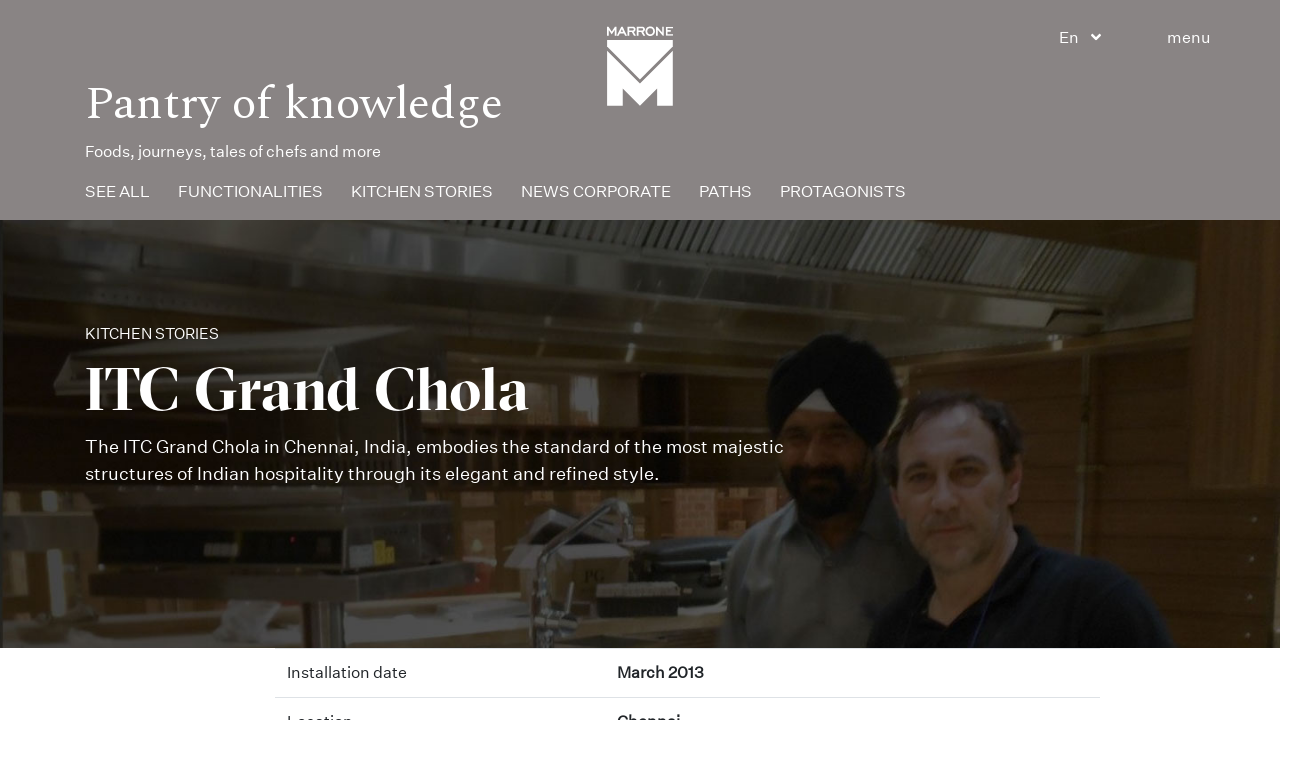

--- FILE ---
content_type: text/html; charset=UTF-8
request_url: https://www.marrone.it/en/itc-grand-chola/
body_size: 17256
content:
<!doctype html>
<html dir="ltr" lang="en-US" prefix="og: https://ogp.me/ns#">
  <head>
  <meta charset="utf-8">
  <meta http-equiv="x-ua-compatible" content="ie=edge">
<script type="text/javascript">
/* <![CDATA[ */
 var gform;gform||(document.addEventListener("gform_main_scripts_loaded",function(){gform.scriptsLoaded=!0}),window.addEventListener("DOMContentLoaded",function(){gform.domLoaded=!0}),gform={domLoaded:!1,scriptsLoaded:!1,initializeOnLoaded:function(o){gform.domLoaded&&gform.scriptsLoaded?o():!gform.domLoaded&&gform.scriptsLoaded?window.addEventListener("DOMContentLoaded",o):document.addEventListener("gform_main_scripts_loaded",o)},hooks:{action:{},filter:{}},addAction:function(o,n,r,t){gform.addHook("action",o,n,r,t)},addFilter:function(o,n,r,t){gform.addHook("filter",o,n,r,t)},doAction:function(o){gform.doHook("action",o,arguments)},applyFilters:function(o){return gform.doHook("filter",o,arguments)},removeAction:function(o,n){gform.removeHook("action",o,n)},removeFilter:function(o,n,r){gform.removeHook("filter",o,n,r)},addHook:function(o,n,r,t,i){null==gform.hooks[o][n]&&(gform.hooks[o][n]=[]);var e=gform.hooks[o][n];null==i&&(i=n+"_"+e.length),gform.hooks[o][n].push({tag:i,callable:r,priority:t=null==t?10:t})},doHook:function(n,o,r){var t;if(r=Array.prototype.slice.call(r,1),null!=gform.hooks[n][o]&&((o=gform.hooks[n][o]).sort(function(o,n){return o.priority-n.priority}),o.forEach(function(o){"function"!=typeof(t=o.callable)&&(t=window[t]),"action"==n?t.apply(null,r):r[0]=t.apply(null,r)})),"filter"==n)return r[0]},removeHook:function(o,n,t,i){var r;null!=gform.hooks[o][n]&&(r=(r=gform.hooks[o][n]).filter(function(o,n,r){return!!(null!=i&&i!=o.tag||null!=t&&t!=o.priority)}),gform.hooks[o][n]=r)}}); 
/* ]]> */
</script>

  <meta name="viewport" content="width=device-width, initial-scale=1, shrink-to-fit=no">
  <link rel="alternate" hreflang="it" href="https://www.marrone.it/itc-grand-chola/" />
<link rel="alternate" hreflang="en" href="https://www.marrone.it/en/itc-grand-chola/" />
<link rel="alternate" hreflang="x-default" href="https://www.marrone.it/itc-grand-chola/" />

		<!-- All in One SEO 4.6.6 - aioseo.com -->
		<meta name="robots" content="max-image-preview:large" />
		<link rel="canonical" href="https://www.marrone.it/en/itc-grand-chola/" />
		<meta name="generator" content="All in One SEO (AIOSEO) 4.6.6" />
		<meta property="og:locale" content="en_US" />
		<meta property="og:site_name" content="Marrone Custom Cooking - Professional custom cooking systems" />
		<meta property="og:type" content="article" />
		<meta property="og:title" content="ITC Grand Chola - Marrone Custom Cooking" />
		<meta property="og:url" content="https://www.marrone.it/en/itc-grand-chola/" />
		<meta property="article:published_time" content="2013-09-04T09:36:54+00:00" />
		<meta property="article:modified_time" content="2019-09-05T07:09:14+00:00" />
		<meta name="twitter:card" content="summary_large_image" />
		<meta name="twitter:title" content="ITC Grand Chola - Marrone Custom Cooking" />
		<script type="application/ld+json" class="aioseo-schema">
			{"@context":"https:\/\/schema.org","@graph":[{"@type":"BlogPosting","@id":"https:\/\/www.marrone.it\/en\/itc-grand-chola\/#blogposting","name":"ITC Grand Chola - Marrone Custom Cooking","headline":"ITC Grand Chola","author":{"@id":"https:\/\/www.marrone.it\/en\/author\/marrone\/#author"},"publisher":{"@id":"https:\/\/www.marrone.it\/en\/#organization"},"image":{"@type":"ImageObject","url":"https:\/\/www.marrone.it\/wp-content\/uploads\/2018\/09\/itcchennai_header.jpg","width":1440,"height":700},"datePublished":"2013-09-04T11:36:54+02:00","dateModified":"2019-09-05T09:09:14+02:00","inLanguage":"en-US","mainEntityOfPage":{"@id":"https:\/\/www.marrone.it\/en\/itc-grand-chola\/#webpage"},"isPartOf":{"@id":"https:\/\/www.marrone.it\/en\/itc-grand-chola\/#webpage"},"articleSection":"Asia, Hotellerie, Kitchen stories, Optional"},{"@type":"BreadcrumbList","@id":"https:\/\/www.marrone.it\/en\/itc-grand-chola\/#breadcrumblist","itemListElement":[{"@type":"ListItem","@id":"https:\/\/www.marrone.it\/en\/#listItem","position":1,"name":"Home","item":"https:\/\/www.marrone.it\/en\/","nextItem":"https:\/\/www.marrone.it\/en\/itc-grand-chola\/#listItem"},{"@type":"ListItem","@id":"https:\/\/www.marrone.it\/en\/itc-grand-chola\/#listItem","position":2,"name":"ITC Grand Chola","previousItem":"https:\/\/www.marrone.it\/en\/#listItem"}]},{"@type":"Organization","@id":"https:\/\/www.marrone.it\/en\/#organization","name":"Cucine Professionali su Misura","description":"Professional custom cooking systems","url":"https:\/\/www.marrone.it\/en\/"},{"@type":"Person","@id":"https:\/\/www.marrone.it\/en\/author\/marrone\/#author","url":"https:\/\/www.marrone.it\/en\/author\/marrone\/","name":"Marrone","image":{"@type":"ImageObject","@id":"https:\/\/www.marrone.it\/en\/itc-grand-chola\/#authorImage","url":"https:\/\/secure.gravatar.com\/avatar\/26c4bb63410f12fc16c0d2864a266e8d?s=96&d=mm&r=g","width":96,"height":96,"caption":"Marrone"}},{"@type":"WebPage","@id":"https:\/\/www.marrone.it\/en\/itc-grand-chola\/#webpage","url":"https:\/\/www.marrone.it\/en\/itc-grand-chola\/","name":"ITC Grand Chola - Marrone Custom Cooking","inLanguage":"en-US","isPartOf":{"@id":"https:\/\/www.marrone.it\/en\/#website"},"breadcrumb":{"@id":"https:\/\/www.marrone.it\/en\/itc-grand-chola\/#breadcrumblist"},"author":{"@id":"https:\/\/www.marrone.it\/en\/author\/marrone\/#author"},"creator":{"@id":"https:\/\/www.marrone.it\/en\/author\/marrone\/#author"},"image":{"@type":"ImageObject","url":"https:\/\/www.marrone.it\/wp-content\/uploads\/2018\/09\/itcchennai_header.jpg","@id":"https:\/\/www.marrone.it\/en\/itc-grand-chola\/#mainImage","width":1440,"height":700},"primaryImageOfPage":{"@id":"https:\/\/www.marrone.it\/en\/itc-grand-chola\/#mainImage"},"datePublished":"2013-09-04T11:36:54+02:00","dateModified":"2019-09-05T09:09:14+02:00"},{"@type":"WebSite","@id":"https:\/\/www.marrone.it\/en\/#website","url":"https:\/\/www.marrone.it\/en\/","name":"Cucine Professionali su Misura","description":"Professional custom cooking systems","inLanguage":"en-US","publisher":{"@id":"https:\/\/www.marrone.it\/en\/#organization"}}]}
		</script>
		<!-- All in One SEO -->


<!-- Google Tag Manager for WordPress by gtm4wp.com -->
<script data-cfasync="false" data-pagespeed-no-defer>
	var gtm4wp_datalayer_name = "dataLayer";
	var dataLayer = dataLayer || [];
</script>
<!-- End Google Tag Manager for WordPress by gtm4wp.com -->
	<!-- This site is optimized with the Yoast SEO plugin v23.0 - https://yoast.com/wordpress/plugins/seo/ -->
	<title>ITC Grand Chola - Marrone Custom Cooking</title>
	<meta name="description" content="For ITC Grand Chola in Chennai, India, Marrone has designed a custom-made Cooking Block that allows the chef to create tasty dishes. Discover the Story!" />
	<link rel="canonical" href="https://www.marrone.it/en/itc-grand-chola/" />
	<meta property="og:locale" content="en_US" />
	<meta property="og:type" content="article" />
	<meta property="og:title" content="ITC Grand Chola - Marrone Custom Cooking" />
	<meta property="og:description" content="For ITC Grand Chola in Chennai, India, Marrone has designed a custom-made Cooking Block that allows the chef to create tasty dishes. Discover the Story!" />
	<meta property="og:url" content="https://www.marrone.it/en/itc-grand-chola/" />
	<meta property="og:site_name" content="Marrone Custom Cooking" />
	<meta property="article:published_time" content="2013-09-04T09:36:54+00:00" />
	<meta property="article:modified_time" content="2019-09-05T07:09:14+00:00" />
	<meta property="og:image" content="https://www.marrone.it/wp-content/uploads/2018/09/itcchennai_header.jpg" />
	<meta property="og:image:width" content="1440" />
	<meta property="og:image:height" content="700" />
	<meta property="og:image:type" content="image/jpeg" />
	<meta name="author" content="Marrone" />
	<meta name="twitter:card" content="summary_large_image" />
	<meta name="twitter:label1" content="Written by" />
	<meta name="twitter:data1" content="Marrone" />
	<script type="application/ld+json" class="yoast-schema-graph">{"@context":"https://schema.org","@graph":[{"@type":"Article","@id":"https://www.marrone.it/en/itc-grand-chola/#article","isPartOf":{"@id":"https://www.marrone.it/en/itc-grand-chola/"},"author":{"name":"Marrone","@id":"https://www.marrone.it/en/#/schema/person/02c8ea812dbdcba55b7a7f0b18391749"},"headline":"ITC Grand Chola","datePublished":"2013-09-04T09:36:54+00:00","dateModified":"2019-09-05T07:09:14+00:00","mainEntityOfPage":{"@id":"https://www.marrone.it/en/itc-grand-chola/"},"wordCount":3,"commentCount":0,"publisher":{"@id":"https://www.marrone.it/en/#organization"},"image":{"@id":"https://www.marrone.it/en/itc-grand-chola/#primaryimage"},"thumbnailUrl":"https://www.marrone.it/wp-content/uploads/2018/09/itcchennai_header.jpg","articleSection":["Asia","Hotellerie","Kitchen stories"],"inLanguage":"en-US","potentialAction":[{"@type":"CommentAction","name":"Comment","target":["https://www.marrone.it/en/itc-grand-chola/#respond"]}]},{"@type":"WebPage","@id":"https://www.marrone.it/en/itc-grand-chola/","url":"https://www.marrone.it/en/itc-grand-chola/","name":"ITC Grand Chola - Marrone Custom Cooking","isPartOf":{"@id":"https://www.marrone.it/en/#website"},"primaryImageOfPage":{"@id":"https://www.marrone.it/en/itc-grand-chola/#primaryimage"},"image":{"@id":"https://www.marrone.it/en/itc-grand-chola/#primaryimage"},"thumbnailUrl":"https://www.marrone.it/wp-content/uploads/2018/09/itcchennai_header.jpg","datePublished":"2013-09-04T09:36:54+00:00","dateModified":"2019-09-05T07:09:14+00:00","description":"For ITC Grand Chola in Chennai, India, Marrone has designed a custom-made Cooking Block that allows the chef to create tasty dishes. Discover the Story!","breadcrumb":{"@id":"https://www.marrone.it/en/itc-grand-chola/#breadcrumb"},"inLanguage":"en-US","potentialAction":[{"@type":"ReadAction","target":["https://www.marrone.it/en/itc-grand-chola/"]}]},{"@type":"ImageObject","inLanguage":"en-US","@id":"https://www.marrone.it/en/itc-grand-chola/#primaryimage","url":"https://www.marrone.it/wp-content/uploads/2018/09/itcchennai_header.jpg","contentUrl":"https://www.marrone.it/wp-content/uploads/2018/09/itcchennai_header.jpg","width":1440,"height":700},{"@type":"BreadcrumbList","@id":"https://www.marrone.it/en/itc-grand-chola/#breadcrumb","itemListElement":[{"@type":"ListItem","position":1,"name":"Home","item":"https://www.marrone.it/en/"},{"@type":"ListItem","position":2,"name":"Pantry of knowledge","item":"https://www.marrone.it/en/pantry-of-knowledge/"},{"@type":"ListItem","position":3,"name":"ITC Grand Chola"}]},{"@type":"WebSite","@id":"https://www.marrone.it/en/#website","url":"https://www.marrone.it/en/","name":"Marrone Custom Cooking","description":"Professional custom cooking systems","publisher":{"@id":"https://www.marrone.it/en/#organization"},"potentialAction":[{"@type":"SearchAction","target":{"@type":"EntryPoint","urlTemplate":"https://www.marrone.it/en/?s={search_term_string}"},"query-input":"required name=search_term_string"}],"inLanguage":"en-US"},{"@type":"Organization","@id":"https://www.marrone.it/en/#organization","name":"Marrone","url":"https://www.marrone.it/en/","logo":{"@type":"ImageObject","inLanguage":"en-US","@id":"https://www.marrone.it/en/#/schema/logo/image/","url":"https://www.marrone.it/wp-content/uploads/2018/02/marrone-logo-dark.svg","contentUrl":"https://www.marrone.it/wp-content/uploads/2018/02/marrone-logo-dark.svg","width":1,"height":1,"caption":"Marrone"},"image":{"@id":"https://www.marrone.it/en/#/schema/logo/image/"}},{"@type":"Person","@id":"https://www.marrone.it/en/#/schema/person/02c8ea812dbdcba55b7a7f0b18391749","name":"Marrone","image":{"@type":"ImageObject","inLanguage":"en-US","@id":"https://www.marrone.it/en/#/schema/person/image/","url":"https://secure.gravatar.com/avatar/26c4bb63410f12fc16c0d2864a266e8d?s=96&d=mm&r=g","contentUrl":"https://secure.gravatar.com/avatar/26c4bb63410f12fc16c0d2864a266e8d?s=96&d=mm&r=g","caption":"Marrone"},"url":"https://www.marrone.it/en/author/marrone/"}]}</script>
	<!-- / Yoast SEO plugin. -->


<link rel='dns-prefetch' href='//use.fontawesome.com' />
<link rel='dns-prefetch' href='//cdnjs.cloudflare.com' />
<link rel='dns-prefetch' href='//cdn.iubenda.com' />
<link rel="alternate" type="application/rss+xml" title="Marrone Custom Cooking &raquo; ITC Grand Chola Comments Feed" href="https://www.marrone.it/en/itc-grand-chola/feed/" />
		<!-- This site uses the Google Analytics by MonsterInsights plugin v8.28.0 - Using Analytics tracking - https://www.monsterinsights.com/ -->
							<script src="//www.googletagmanager.com/gtag/js?id=G-FC2KXTTKL7"  data-cfasync="false" data-wpfc-render="false" type="text/javascript" async></script>
			<script data-cfasync="false" data-wpfc-render="false" type="text/javascript">
				var mi_version = '8.28.0';
				var mi_track_user = true;
				var mi_no_track_reason = '';
								var MonsterInsightsDefaultLocations = {"page_location":"https:\/\/www.marrone.it\/en\/itc-grand-chola\/"};
				if ( typeof MonsterInsightsPrivacyGuardFilter === 'function' ) {
					var MonsterInsightsLocations = (typeof MonsterInsightsExcludeQuery === 'object') ? MonsterInsightsPrivacyGuardFilter( MonsterInsightsExcludeQuery ) : MonsterInsightsPrivacyGuardFilter( MonsterInsightsDefaultLocations );
				} else {
					var MonsterInsightsLocations = (typeof MonsterInsightsExcludeQuery === 'object') ? MonsterInsightsExcludeQuery : MonsterInsightsDefaultLocations;
				}

								var disableStrs = [
										'ga-disable-G-FC2KXTTKL7',
									];

				/* Function to detect opted out users */
				function __gtagTrackerIsOptedOut() {
					for (var index = 0; index < disableStrs.length; index++) {
						if (document.cookie.indexOf(disableStrs[index] + '=true') > -1) {
							return true;
						}
					}

					return false;
				}

				/* Disable tracking if the opt-out cookie exists. */
				if (__gtagTrackerIsOptedOut()) {
					for (var index = 0; index < disableStrs.length; index++) {
						window[disableStrs[index]] = true;
					}
				}

				/* Opt-out function */
				function __gtagTrackerOptout() {
					for (var index = 0; index < disableStrs.length; index++) {
						document.cookie = disableStrs[index] + '=true; expires=Thu, 31 Dec 2099 23:59:59 UTC; path=/';
						window[disableStrs[index]] = true;
					}
				}

				if ('undefined' === typeof gaOptout) {
					function gaOptout() {
						__gtagTrackerOptout();
					}
				}
								window.dataLayer = window.dataLayer || [];

				window.MonsterInsightsDualTracker = {
					helpers: {},
					trackers: {},
				};
				if (mi_track_user) {
					function __gtagDataLayer() {
						dataLayer.push(arguments);
					}

					function __gtagTracker(type, name, parameters) {
						if (!parameters) {
							parameters = {};
						}

						if (parameters.send_to) {
							__gtagDataLayer.apply(null, arguments);
							return;
						}

						if (type === 'event') {
														parameters.send_to = monsterinsights_frontend.v4_id;
							var hookName = name;
							if (typeof parameters['event_category'] !== 'undefined') {
								hookName = parameters['event_category'] + ':' + name;
							}

							if (typeof MonsterInsightsDualTracker.trackers[hookName] !== 'undefined') {
								MonsterInsightsDualTracker.trackers[hookName](parameters);
							} else {
								__gtagDataLayer('event', name, parameters);
							}
							
						} else {
							__gtagDataLayer.apply(null, arguments);
						}
					}

					__gtagTracker('js', new Date());
					__gtagTracker('set', {
						'developer_id.dZGIzZG': true,
											});
					if ( MonsterInsightsLocations.page_location ) {
						__gtagTracker('set', MonsterInsightsLocations);
					}
										__gtagTracker('config', 'G-FC2KXTTKL7', {"forceSSL":"true","link_attribution":"true"} );
															window.gtag = __gtagTracker;										(function () {
						/* https://developers.google.com/analytics/devguides/collection/analyticsjs/ */
						/* ga and __gaTracker compatibility shim. */
						var noopfn = function () {
							return null;
						};
						var newtracker = function () {
							return new Tracker();
						};
						var Tracker = function () {
							return null;
						};
						var p = Tracker.prototype;
						p.get = noopfn;
						p.set = noopfn;
						p.send = function () {
							var args = Array.prototype.slice.call(arguments);
							args.unshift('send');
							__gaTracker.apply(null, args);
						};
						var __gaTracker = function () {
							var len = arguments.length;
							if (len === 0) {
								return;
							}
							var f = arguments[len - 1];
							if (typeof f !== 'object' || f === null || typeof f.hitCallback !== 'function') {
								if ('send' === arguments[0]) {
									var hitConverted, hitObject = false, action;
									if ('event' === arguments[1]) {
										if ('undefined' !== typeof arguments[3]) {
											hitObject = {
												'eventAction': arguments[3],
												'eventCategory': arguments[2],
												'eventLabel': arguments[4],
												'value': arguments[5] ? arguments[5] : 1,
											}
										}
									}
									if ('pageview' === arguments[1]) {
										if ('undefined' !== typeof arguments[2]) {
											hitObject = {
												'eventAction': 'page_view',
												'page_path': arguments[2],
											}
										}
									}
									if (typeof arguments[2] === 'object') {
										hitObject = arguments[2];
									}
									if (typeof arguments[5] === 'object') {
										Object.assign(hitObject, arguments[5]);
									}
									if ('undefined' !== typeof arguments[1].hitType) {
										hitObject = arguments[1];
										if ('pageview' === hitObject.hitType) {
											hitObject.eventAction = 'page_view';
										}
									}
									if (hitObject) {
										action = 'timing' === arguments[1].hitType ? 'timing_complete' : hitObject.eventAction;
										hitConverted = mapArgs(hitObject);
										__gtagTracker('event', action, hitConverted);
									}
								}
								return;
							}

							function mapArgs(args) {
								var arg, hit = {};
								var gaMap = {
									'eventCategory': 'event_category',
									'eventAction': 'event_action',
									'eventLabel': 'event_label',
									'eventValue': 'event_value',
									'nonInteraction': 'non_interaction',
									'timingCategory': 'event_category',
									'timingVar': 'name',
									'timingValue': 'value',
									'timingLabel': 'event_label',
									'page': 'page_path',
									'location': 'page_location',
									'title': 'page_title',
									'referrer' : 'page_referrer',
								};
								for (arg in args) {
																		if (!(!args.hasOwnProperty(arg) || !gaMap.hasOwnProperty(arg))) {
										hit[gaMap[arg]] = args[arg];
									} else {
										hit[arg] = args[arg];
									}
								}
								return hit;
							}

							try {
								f.hitCallback();
							} catch (ex) {
							}
						};
						__gaTracker.create = newtracker;
						__gaTracker.getByName = newtracker;
						__gaTracker.getAll = function () {
							return [];
						};
						__gaTracker.remove = noopfn;
						__gaTracker.loaded = true;
						window['__gaTracker'] = __gaTracker;
					})();
									} else {
										console.log("");
					(function () {
						function __gtagTracker() {
							return null;
						}

						window['__gtagTracker'] = __gtagTracker;
						window['gtag'] = __gtagTracker;
					})();
									}
			</script>
				<!-- / Google Analytics by MonsterInsights -->
		<script type="text/javascript">
/* <![CDATA[ */
window._wpemojiSettings = {"baseUrl":"https:\/\/s.w.org\/images\/core\/emoji\/15.0.3\/72x72\/","ext":".png","svgUrl":"https:\/\/s.w.org\/images\/core\/emoji\/15.0.3\/svg\/","svgExt":".svg","source":{"concatemoji":"https:\/\/www.marrone.it\/wp-includes\/js\/wp-emoji-release.min.js?ver=6.5.5"}};
/*! This file is auto-generated */
!function(i,n){var o,s,e;function c(e){try{var t={supportTests:e,timestamp:(new Date).valueOf()};sessionStorage.setItem(o,JSON.stringify(t))}catch(e){}}function p(e,t,n){e.clearRect(0,0,e.canvas.width,e.canvas.height),e.fillText(t,0,0);var t=new Uint32Array(e.getImageData(0,0,e.canvas.width,e.canvas.height).data),r=(e.clearRect(0,0,e.canvas.width,e.canvas.height),e.fillText(n,0,0),new Uint32Array(e.getImageData(0,0,e.canvas.width,e.canvas.height).data));return t.every(function(e,t){return e===r[t]})}function u(e,t,n){switch(t){case"flag":return n(e,"\ud83c\udff3\ufe0f\u200d\u26a7\ufe0f","\ud83c\udff3\ufe0f\u200b\u26a7\ufe0f")?!1:!n(e,"\ud83c\uddfa\ud83c\uddf3","\ud83c\uddfa\u200b\ud83c\uddf3")&&!n(e,"\ud83c\udff4\udb40\udc67\udb40\udc62\udb40\udc65\udb40\udc6e\udb40\udc67\udb40\udc7f","\ud83c\udff4\u200b\udb40\udc67\u200b\udb40\udc62\u200b\udb40\udc65\u200b\udb40\udc6e\u200b\udb40\udc67\u200b\udb40\udc7f");case"emoji":return!n(e,"\ud83d\udc26\u200d\u2b1b","\ud83d\udc26\u200b\u2b1b")}return!1}function f(e,t,n){var r="undefined"!=typeof WorkerGlobalScope&&self instanceof WorkerGlobalScope?new OffscreenCanvas(300,150):i.createElement("canvas"),a=r.getContext("2d",{willReadFrequently:!0}),o=(a.textBaseline="top",a.font="600 32px Arial",{});return e.forEach(function(e){o[e]=t(a,e,n)}),o}function t(e){var t=i.createElement("script");t.src=e,t.defer=!0,i.head.appendChild(t)}"undefined"!=typeof Promise&&(o="wpEmojiSettingsSupports",s=["flag","emoji"],n.supports={everything:!0,everythingExceptFlag:!0},e=new Promise(function(e){i.addEventListener("DOMContentLoaded",e,{once:!0})}),new Promise(function(t){var n=function(){try{var e=JSON.parse(sessionStorage.getItem(o));if("object"==typeof e&&"number"==typeof e.timestamp&&(new Date).valueOf()<e.timestamp+604800&&"object"==typeof e.supportTests)return e.supportTests}catch(e){}return null}();if(!n){if("undefined"!=typeof Worker&&"undefined"!=typeof OffscreenCanvas&&"undefined"!=typeof URL&&URL.createObjectURL&&"undefined"!=typeof Blob)try{var e="postMessage("+f.toString()+"("+[JSON.stringify(s),u.toString(),p.toString()].join(",")+"));",r=new Blob([e],{type:"text/javascript"}),a=new Worker(URL.createObjectURL(r),{name:"wpTestEmojiSupports"});return void(a.onmessage=function(e){c(n=e.data),a.terminate(),t(n)})}catch(e){}c(n=f(s,u,p))}t(n)}).then(function(e){for(var t in e)n.supports[t]=e[t],n.supports.everything=n.supports.everything&&n.supports[t],"flag"!==t&&(n.supports.everythingExceptFlag=n.supports.everythingExceptFlag&&n.supports[t]);n.supports.everythingExceptFlag=n.supports.everythingExceptFlag&&!n.supports.flag,n.DOMReady=!1,n.readyCallback=function(){n.DOMReady=!0}}).then(function(){return e}).then(function(){var e;n.supports.everything||(n.readyCallback(),(e=n.source||{}).concatemoji?t(e.concatemoji):e.wpemoji&&e.twemoji&&(t(e.twemoji),t(e.wpemoji)))}))}((window,document),window._wpemojiSettings);
/* ]]> */
</script>
<style id='wp-emoji-styles-inline-css' type='text/css'>

	img.wp-smiley, img.emoji {
		display: inline !important;
		border: none !important;
		box-shadow: none !important;
		height: 1em !important;
		width: 1em !important;
		margin: 0 0.07em !important;
		vertical-align: -0.1em !important;
		background: none !important;
		padding: 0 !important;
	}
</style>
<link rel='stylesheet' id='wp-block-library-css' href='https://www.marrone.it/wp-includes/css/dist/block-library/style.min.css?ver=6.5.5' type='text/css' media='all' />
<style id='safe-svg-svg-icon-style-inline-css' type='text/css'>
.safe-svg-cover{text-align:center}.safe-svg-cover .safe-svg-inside{display:inline-block;max-width:100%}.safe-svg-cover svg{height:100%;max-height:100%;max-width:100%;width:100%}

</style>
<style id='global-styles-inline-css' type='text/css'>
body{--wp--preset--color--black: #000000;--wp--preset--color--cyan-bluish-gray: #abb8c3;--wp--preset--color--white: #ffffff;--wp--preset--color--pale-pink: #f78da7;--wp--preset--color--vivid-red: #cf2e2e;--wp--preset--color--luminous-vivid-orange: #ff6900;--wp--preset--color--luminous-vivid-amber: #fcb900;--wp--preset--color--light-green-cyan: #7bdcb5;--wp--preset--color--vivid-green-cyan: #00d084;--wp--preset--color--pale-cyan-blue: #8ed1fc;--wp--preset--color--vivid-cyan-blue: #0693e3;--wp--preset--color--vivid-purple: #9b51e0;--wp--preset--gradient--vivid-cyan-blue-to-vivid-purple: linear-gradient(135deg,rgba(6,147,227,1) 0%,rgb(155,81,224) 100%);--wp--preset--gradient--light-green-cyan-to-vivid-green-cyan: linear-gradient(135deg,rgb(122,220,180) 0%,rgb(0,208,130) 100%);--wp--preset--gradient--luminous-vivid-amber-to-luminous-vivid-orange: linear-gradient(135deg,rgba(252,185,0,1) 0%,rgba(255,105,0,1) 100%);--wp--preset--gradient--luminous-vivid-orange-to-vivid-red: linear-gradient(135deg,rgba(255,105,0,1) 0%,rgb(207,46,46) 100%);--wp--preset--gradient--very-light-gray-to-cyan-bluish-gray: linear-gradient(135deg,rgb(238,238,238) 0%,rgb(169,184,195) 100%);--wp--preset--gradient--cool-to-warm-spectrum: linear-gradient(135deg,rgb(74,234,220) 0%,rgb(151,120,209) 20%,rgb(207,42,186) 40%,rgb(238,44,130) 60%,rgb(251,105,98) 80%,rgb(254,248,76) 100%);--wp--preset--gradient--blush-light-purple: linear-gradient(135deg,rgb(255,206,236) 0%,rgb(152,150,240) 100%);--wp--preset--gradient--blush-bordeaux: linear-gradient(135deg,rgb(254,205,165) 0%,rgb(254,45,45) 50%,rgb(107,0,62) 100%);--wp--preset--gradient--luminous-dusk: linear-gradient(135deg,rgb(255,203,112) 0%,rgb(199,81,192) 50%,rgb(65,88,208) 100%);--wp--preset--gradient--pale-ocean: linear-gradient(135deg,rgb(255,245,203) 0%,rgb(182,227,212) 50%,rgb(51,167,181) 100%);--wp--preset--gradient--electric-grass: linear-gradient(135deg,rgb(202,248,128) 0%,rgb(113,206,126) 100%);--wp--preset--gradient--midnight: linear-gradient(135deg,rgb(2,3,129) 0%,rgb(40,116,252) 100%);--wp--preset--font-size--small: 13px;--wp--preset--font-size--medium: 20px;--wp--preset--font-size--large: 36px;--wp--preset--font-size--x-large: 42px;--wp--preset--spacing--20: 0.44rem;--wp--preset--spacing--30: 0.67rem;--wp--preset--spacing--40: 1rem;--wp--preset--spacing--50: 1.5rem;--wp--preset--spacing--60: 2.25rem;--wp--preset--spacing--70: 3.38rem;--wp--preset--spacing--80: 5.06rem;--wp--preset--shadow--natural: 6px 6px 9px rgba(0, 0, 0, 0.2);--wp--preset--shadow--deep: 12px 12px 50px rgba(0, 0, 0, 0.4);--wp--preset--shadow--sharp: 6px 6px 0px rgba(0, 0, 0, 0.2);--wp--preset--shadow--outlined: 6px 6px 0px -3px rgba(255, 255, 255, 1), 6px 6px rgba(0, 0, 0, 1);--wp--preset--shadow--crisp: 6px 6px 0px rgba(0, 0, 0, 1);}body { margin: 0; }.wp-site-blocks > .alignleft { float: left; margin-right: 2em; }.wp-site-blocks > .alignright { float: right; margin-left: 2em; }.wp-site-blocks > .aligncenter { justify-content: center; margin-left: auto; margin-right: auto; }:where(.is-layout-flex){gap: 0.5em;}:where(.is-layout-grid){gap: 0.5em;}body .is-layout-flow > .alignleft{float: left;margin-inline-start: 0;margin-inline-end: 2em;}body .is-layout-flow > .alignright{float: right;margin-inline-start: 2em;margin-inline-end: 0;}body .is-layout-flow > .aligncenter{margin-left: auto !important;margin-right: auto !important;}body .is-layout-constrained > .alignleft{float: left;margin-inline-start: 0;margin-inline-end: 2em;}body .is-layout-constrained > .alignright{float: right;margin-inline-start: 2em;margin-inline-end: 0;}body .is-layout-constrained > .aligncenter{margin-left: auto !important;margin-right: auto !important;}body .is-layout-constrained > :where(:not(.alignleft):not(.alignright):not(.alignfull)){margin-left: auto !important;margin-right: auto !important;}body .is-layout-flex{display: flex;}body .is-layout-flex{flex-wrap: wrap;align-items: center;}body .is-layout-flex > *{margin: 0;}body .is-layout-grid{display: grid;}body .is-layout-grid > *{margin: 0;}body{padding-top: 0px;padding-right: 0px;padding-bottom: 0px;padding-left: 0px;}a:where(:not(.wp-element-button)){text-decoration: underline;}.wp-element-button, .wp-block-button__link{background-color: #32373c;border-width: 0;color: #fff;font-family: inherit;font-size: inherit;line-height: inherit;padding: calc(0.667em + 2px) calc(1.333em + 2px);text-decoration: none;}.has-black-color{color: var(--wp--preset--color--black) !important;}.has-cyan-bluish-gray-color{color: var(--wp--preset--color--cyan-bluish-gray) !important;}.has-white-color{color: var(--wp--preset--color--white) !important;}.has-pale-pink-color{color: var(--wp--preset--color--pale-pink) !important;}.has-vivid-red-color{color: var(--wp--preset--color--vivid-red) !important;}.has-luminous-vivid-orange-color{color: var(--wp--preset--color--luminous-vivid-orange) !important;}.has-luminous-vivid-amber-color{color: var(--wp--preset--color--luminous-vivid-amber) !important;}.has-light-green-cyan-color{color: var(--wp--preset--color--light-green-cyan) !important;}.has-vivid-green-cyan-color{color: var(--wp--preset--color--vivid-green-cyan) !important;}.has-pale-cyan-blue-color{color: var(--wp--preset--color--pale-cyan-blue) !important;}.has-vivid-cyan-blue-color{color: var(--wp--preset--color--vivid-cyan-blue) !important;}.has-vivid-purple-color{color: var(--wp--preset--color--vivid-purple) !important;}.has-black-background-color{background-color: var(--wp--preset--color--black) !important;}.has-cyan-bluish-gray-background-color{background-color: var(--wp--preset--color--cyan-bluish-gray) !important;}.has-white-background-color{background-color: var(--wp--preset--color--white) !important;}.has-pale-pink-background-color{background-color: var(--wp--preset--color--pale-pink) !important;}.has-vivid-red-background-color{background-color: var(--wp--preset--color--vivid-red) !important;}.has-luminous-vivid-orange-background-color{background-color: var(--wp--preset--color--luminous-vivid-orange) !important;}.has-luminous-vivid-amber-background-color{background-color: var(--wp--preset--color--luminous-vivid-amber) !important;}.has-light-green-cyan-background-color{background-color: var(--wp--preset--color--light-green-cyan) !important;}.has-vivid-green-cyan-background-color{background-color: var(--wp--preset--color--vivid-green-cyan) !important;}.has-pale-cyan-blue-background-color{background-color: var(--wp--preset--color--pale-cyan-blue) !important;}.has-vivid-cyan-blue-background-color{background-color: var(--wp--preset--color--vivid-cyan-blue) !important;}.has-vivid-purple-background-color{background-color: var(--wp--preset--color--vivid-purple) !important;}.has-black-border-color{border-color: var(--wp--preset--color--black) !important;}.has-cyan-bluish-gray-border-color{border-color: var(--wp--preset--color--cyan-bluish-gray) !important;}.has-white-border-color{border-color: var(--wp--preset--color--white) !important;}.has-pale-pink-border-color{border-color: var(--wp--preset--color--pale-pink) !important;}.has-vivid-red-border-color{border-color: var(--wp--preset--color--vivid-red) !important;}.has-luminous-vivid-orange-border-color{border-color: var(--wp--preset--color--luminous-vivid-orange) !important;}.has-luminous-vivid-amber-border-color{border-color: var(--wp--preset--color--luminous-vivid-amber) !important;}.has-light-green-cyan-border-color{border-color: var(--wp--preset--color--light-green-cyan) !important;}.has-vivid-green-cyan-border-color{border-color: var(--wp--preset--color--vivid-green-cyan) !important;}.has-pale-cyan-blue-border-color{border-color: var(--wp--preset--color--pale-cyan-blue) !important;}.has-vivid-cyan-blue-border-color{border-color: var(--wp--preset--color--vivid-cyan-blue) !important;}.has-vivid-purple-border-color{border-color: var(--wp--preset--color--vivid-purple) !important;}.has-vivid-cyan-blue-to-vivid-purple-gradient-background{background: var(--wp--preset--gradient--vivid-cyan-blue-to-vivid-purple) !important;}.has-light-green-cyan-to-vivid-green-cyan-gradient-background{background: var(--wp--preset--gradient--light-green-cyan-to-vivid-green-cyan) !important;}.has-luminous-vivid-amber-to-luminous-vivid-orange-gradient-background{background: var(--wp--preset--gradient--luminous-vivid-amber-to-luminous-vivid-orange) !important;}.has-luminous-vivid-orange-to-vivid-red-gradient-background{background: var(--wp--preset--gradient--luminous-vivid-orange-to-vivid-red) !important;}.has-very-light-gray-to-cyan-bluish-gray-gradient-background{background: var(--wp--preset--gradient--very-light-gray-to-cyan-bluish-gray) !important;}.has-cool-to-warm-spectrum-gradient-background{background: var(--wp--preset--gradient--cool-to-warm-spectrum) !important;}.has-blush-light-purple-gradient-background{background: var(--wp--preset--gradient--blush-light-purple) !important;}.has-blush-bordeaux-gradient-background{background: var(--wp--preset--gradient--blush-bordeaux) !important;}.has-luminous-dusk-gradient-background{background: var(--wp--preset--gradient--luminous-dusk) !important;}.has-pale-ocean-gradient-background{background: var(--wp--preset--gradient--pale-ocean) !important;}.has-electric-grass-gradient-background{background: var(--wp--preset--gradient--electric-grass) !important;}.has-midnight-gradient-background{background: var(--wp--preset--gradient--midnight) !important;}.has-small-font-size{font-size: var(--wp--preset--font-size--small) !important;}.has-medium-font-size{font-size: var(--wp--preset--font-size--medium) !important;}.has-large-font-size{font-size: var(--wp--preset--font-size--large) !important;}.has-x-large-font-size{font-size: var(--wp--preset--font-size--x-large) !important;}
.wp-block-navigation a:where(:not(.wp-element-button)){color: inherit;}
:where(.wp-block-post-template.is-layout-flex){gap: 1.25em;}:where(.wp-block-post-template.is-layout-grid){gap: 1.25em;}
:where(.wp-block-columns.is-layout-flex){gap: 2em;}:where(.wp-block-columns.is-layout-grid){gap: 2em;}
.wp-block-pullquote{font-size: 1.5em;line-height: 1.6;}
</style>
<link rel='stylesheet' id='wpml-blocks-css' href='https://www.marrone.it/wp-content/plugins/sitepress-multilingual-cms/dist/css/blocks/styles.css?ver=4.6.11' type='text/css' media='all' />
<link rel='stylesheet' id='wpml-legacy-dropdown-0-css' href='https://www.marrone.it/wp-content/plugins/sitepress-multilingual-cms/templates/language-switchers/legacy-dropdown/style.min.css?ver=1' type='text/css' media='all' />
<link rel='stylesheet' id='sage/main.css-css' href='https://www.marrone.it/wp-content/themes/marrone/dist/styles/main_02e6a6be.css' type='text/css' media='all' />
<link rel='stylesheet' id='aos-css-css' href='https://cdnjs.cloudflare.com/ajax/libs/aos/2.2.0/aos.css?ver=6.5.5' type='text/css' media='all' />
<link rel='stylesheet' id='gforms_reset_css-css' href='https://www.marrone.it/wp-content/plugins/gravityforms/legacy/css/formreset.min.css?ver=2.8.13' type='text/css' media='all' />
<link rel='stylesheet' id='gforms_formsmain_css-css' href='https://www.marrone.it/wp-content/plugins/gravityforms/legacy/css/formsmain.min.css?ver=2.8.13' type='text/css' media='all' />
<link rel='stylesheet' id='gforms_ready_class_css-css' href='https://www.marrone.it/wp-content/plugins/gravityforms/legacy/css/readyclass.min.css?ver=2.8.13' type='text/css' media='all' />
<link rel='stylesheet' id='gforms_browsers_css-css' href='https://www.marrone.it/wp-content/plugins/gravityforms/legacy/css/browsers.min.css?ver=2.8.13' type='text/css' media='all' />
<script type="text/javascript" id="wpml-cookie-js-extra">
/* <![CDATA[ */
var wpml_cookies = {"wp-wpml_current_language":{"value":"en","expires":1,"path":"\/"}};
var wpml_cookies = {"wp-wpml_current_language":{"value":"en","expires":1,"path":"\/"}};
/* ]]> */
</script>
<script type="text/javascript" src="https://www.marrone.it/wp-content/plugins/sitepress-multilingual-cms/res/js/cookies/language-cookie.js?ver=4.6.11" id="wpml-cookie-js" defer="defer" data-wp-strategy="defer"></script>
<script type="text/javascript" src="https://www.marrone.it/wp-content/plugins/google-analytics-for-wordpress/assets/js/frontend-gtag.min.js?ver=8.28.0" id="monsterinsights-frontend-script-js"></script>
<script data-cfasync="false" data-wpfc-render="false" type="text/javascript" id='monsterinsights-frontend-script-js-extra'>/* <![CDATA[ */
var monsterinsights_frontend = {"js_events_tracking":"true","download_extensions":"doc,pdf,ppt,zip,xls,docx,pptx,xlsx","inbound_paths":"[{\"path\":\"\\\/go\\\/\",\"label\":\"affiliate\"},{\"path\":\"\\\/recommend\\\/\",\"label\":\"affiliate\"}]","home_url":"https:\/\/www.marrone.it\/en\/","hash_tracking":"false","v4_id":"G-FC2KXTTKL7"};/* ]]> */
</script>
<script type="text/javascript" src="https://www.marrone.it/wp-content/plugins/sitepress-multilingual-cms/templates/language-switchers/legacy-dropdown/script.min.js?ver=1" id="wpml-legacy-dropdown-0-js"></script>
<script type="text/javascript" src="https://cdnjs.cloudflare.com/ajax/libs/jquery/1.12.4/jquery.min.js?ver=6.5.5" id="jquery-core-js"></script>
<script type="text/javascript" src="https://cdnjs.cloudflare.com/ajax/libs/jquery-migrate/1.4.1/jquery-migrate.min.js?ver=6.5.5" id="jquery-migrate-js"></script>
<script type="text/javascript" src="https://www.marrone.it/wp-content/themes/marrone/dist/scripts/main_02e6a6be.js" id="sage/main.js-js"></script>
<script type="text/javascript" src="https://use.fontawesome.com/releases/v5.0.6/js/all.js?ver=6.5.5" id="font-awesome-js"></script>
<script type="text/javascript" src="https://cdnjs.cloudflare.com/ajax/libs/aos/2.2.0/aos.js?ver=6.5.5" id="aos-js-js"></script>
<script type="text/javascript" defer='defer' src="https://www.marrone.it/wp-content/plugins/gravityforms/js/jquery.json.min.js?ver=2.8.13" id="gform_json-js"></script>
<script type="text/javascript" id="gform_gravityforms-js-extra">
/* <![CDATA[ */
var gform_i18n = {"datepicker":{"days":{"monday":"Mo","tuesday":"Tu","wednesday":"We","thursday":"Th","friday":"Fr","saturday":"Sa","sunday":"Su"},"months":{"january":"January","february":"February","march":"March","april":"April","may":"May","june":"June","july":"July","august":"August","september":"September","october":"October","november":"November","december":"December"},"firstDay":1,"iconText":"Select date"}};
var gf_legacy_multi = [];
var gform_gravityforms = {"strings":{"invalid_file_extension":"This type of file is not allowed. Must be one of the following:","delete_file":"Delete this file","in_progress":"in progress","file_exceeds_limit":"File exceeds size limit","illegal_extension":"This type of file is not allowed.","max_reached":"Maximum number of files reached","unknown_error":"There was a problem while saving the file on the server","currently_uploading":"Please wait for the uploading to complete","cancel":"Cancel","cancel_upload":"Cancel this upload","cancelled":"Cancelled"},"vars":{"images_url":"https:\/\/www.marrone.it\/wp-content\/plugins\/gravityforms\/images"}};
var gf_global = {"gf_currency_config":{"name":"U.S. Dollar","symbol_left":"$","symbol_right":"","symbol_padding":"","thousand_separator":",","decimal_separator":".","decimals":2,"code":"USD"},"base_url":"https:\/\/www.marrone.it\/wp-content\/plugins\/gravityforms","number_formats":[],"spinnerUrl":"https:\/\/www.marrone.it\/wp-content\/plugins\/gravityforms\/images\/spinner.svg","version_hash":"0cac83f3823fd2e6eb8038a7901abc7d","strings":{"newRowAdded":"New row added.","rowRemoved":"Row removed","formSaved":"The form has been saved.  The content contains the link to return and complete the form."}};
/* ]]> */
</script>
<script type="text/javascript" defer='defer' src="https://www.marrone.it/wp-content/plugins/gravityforms/js/gravityforms.min.js?ver=2.8.13" id="gform_gravityforms-js"></script>
<script type="text/javascript" defer='defer' src="https://www.marrone.it/wp-content/plugins/gravityforms/assets/js/dist/utils.min.js?ver=50c7bea9c2320e16728e44ae9fde5f26" id="gform_gravityforms_utils-js"></script>

<script  type="text/javascript" class=" _iub_cs_skip" type="text/javascript" id="iubenda-head-inline-scripts-0">
/* <![CDATA[ */

var _iub = _iub || [];
_iub.csConfiguration = {"invalidateConsentWithoutLog":true,"askConsentAtCookiePolicyUpdate":true,"consentOnContinuedBrowsing":false,"perPurposeConsent":true,"lang":"en","siteId":2433000,"floatingPreferencesButtonDisplay":false,"cookiePolicyId":38462337, "callback":{ "onPreferenceExpressedOrNotNeeded":function(preference) { dataLayer.push({ iubenda_ccpa_opted_out: _iub.cs.api.isCcpaOptedOut() }); if (!preference) { dataLayer.push({ event: "iubenda_preference_not_needed" }); } else { if (preference.consent === true) { dataLayer.push({ event: "iubenda_consent_given" }); } else if (preference.consent === false) { dataLayer.push({ event: "iubenda_consent_rejected" }); } else if (preference.purposes) { for (var purposeId in preference.purposes) { if (preference.purposes[purposeId]) { dataLayer.push({ event: "iubenda_consent_given_purpose_" + purposeId }); } } } } } }, "banner":{ "acceptButtonDisplay":true,"customizeButtonDisplay":true,"acceptButtonColor":"#8dbaa5","acceptButtonCaptionColor":"white","customizeButtonColor":"rgba(255, 255, 255, 0.06274509803921569)","customizeButtonCaptionColor":"white","rejectButtonDisplay":true,"rejectButtonColor":"rgba(255, 255, 255, 0.06274509803921569)","rejectButtonCaptionColor":"#ffffff","explicitWithdrawal":true,"position":"float-top-center","backgroundOverlay":true,"textColor":"white","backgroundColor":"#212529","closeButtonDisplay":false,"listPurposes":true }};
/* ]]> */
</script>
<script  type="text/javascript" charset="UTF-8" async="" class=" _iub_cs_skip" type="text/javascript" src="//cdn.iubenda.com/cs/iubenda_cs.js?ver=3.10.6" id="iubenda-head-scripts-0-js"></script>
<link rel="https://api.w.org/" href="https://www.marrone.it/en/wp-json/" /><link rel="alternate" type="application/json" href="https://www.marrone.it/en/wp-json/wp/v2/posts/3646" /><link rel="EditURI" type="application/rsd+xml" title="RSD" href="https://www.marrone.it/xmlrpc.php?rsd" />
<meta name="generator" content="WordPress 6.5.5" />
<link rel='shortlink' href='https://www.marrone.it/en/?p=3646' />
<link rel="alternate" type="application/json+oembed" href="https://www.marrone.it/en/wp-json/oembed/1.0/embed?url=https%3A%2F%2Fwww.marrone.it%2Fen%2Fitc-grand-chola%2F" />
<link rel="alternate" type="text/xml+oembed" href="https://www.marrone.it/en/wp-json/oembed/1.0/embed?url=https%3A%2F%2Fwww.marrone.it%2Fen%2Fitc-grand-chola%2F&#038;format=xml" />
<meta name="generator" content="WPML ver:4.6.11 stt:1,27;" />

<!-- Google Tag Manager for WordPress by gtm4wp.com -->
<!-- GTM Container placement set to footer -->
<script data-cfasync="false" data-pagespeed-no-defer type="text/javascript">
	var dataLayer_content = {"pagePostType":"post","pagePostType2":"single-post","pageCategory":["asia","hotellerie","kitchen-stories"],"pagePostAuthor":"Marrone"};
	dataLayer.push( dataLayer_content );
</script>
<script data-cfasync="false">
(function(w,d,s,l,i){w[l]=w[l]||[];w[l].push({'gtm.start':
new Date().getTime(),event:'gtm.js'});var f=d.getElementsByTagName(s)[0],
j=d.createElement(s),dl=l!='dataLayer'?'&l='+l:'';j.async=true;j.src=
'//www.googletagmanager.com/gtm.js?id='+i+dl;f.parentNode.insertBefore(j,f);
})(window,document,'script','dataLayer','GTM-PSD9433');
</script>
<!-- End Google Tag Manager for WordPress by gtm4wp.com --><style type="text/css">.recentcomments a{display:inline !important;padding:0 !important;margin:0 !important;}</style><link rel="icon" href="https://www.marrone.it/wp-content/uploads/2020/10/cropped-Logo-Marrone_Favicon-32x32.png" sizes="32x32" />
<link rel="icon" href="https://www.marrone.it/wp-content/uploads/2020/10/cropped-Logo-Marrone_Favicon-192x192.png" sizes="192x192" />
<link rel="apple-touch-icon" href="https://www.marrone.it/wp-content/uploads/2020/10/cropped-Logo-Marrone_Favicon-180x180.png" />
<meta name="msapplication-TileImage" content="https://www.marrone.it/wp-content/uploads/2020/10/cropped-Logo-Marrone_Favicon-270x270.png" />
		<style type="text/css" id="wp-custom-css">
			input[type="submit"]{background-color: #afd3c2;
    border: none;
    color: #fff;
    font-size: 1.375em;
    padding: 1% 5%;
    text-transform: uppercase;}		</style>
		<style id="wpforms-css-vars-root">
				:root {
					--wpforms-field-border-radius: 3px;
--wpforms-field-border-style: solid;
--wpforms-field-border-size: 1px;
--wpforms-field-background-color: #ffffff;
--wpforms-field-border-color: rgba( 0, 0, 0, 0.25 );
--wpforms-field-border-color-spare: rgba( 0, 0, 0, 0.25 );
--wpforms-field-text-color: rgba( 0, 0, 0, 0.7 );
--wpforms-field-menu-color: #ffffff;
--wpforms-label-color: rgba( 0, 0, 0, 0.85 );
--wpforms-label-sublabel-color: rgba( 0, 0, 0, 0.55 );
--wpforms-label-error-color: #d63637;
--wpforms-button-border-radius: 3px;
--wpforms-button-border-style: none;
--wpforms-button-border-size: 1px;
--wpforms-button-background-color: #066aab;
--wpforms-button-border-color: #066aab;
--wpforms-button-text-color: #ffffff;
--wpforms-page-break-color: #066aab;
--wpforms-background-image: none;
--wpforms-background-position: center center;
--wpforms-background-repeat: no-repeat;
--wpforms-background-size: cover;
--wpforms-background-width: 100px;
--wpforms-background-height: 100px;
--wpforms-background-color: rgba( 0, 0, 0, 0 );
--wpforms-background-url: none;
--wpforms-container-padding: 0px;
--wpforms-container-border-style: none;
--wpforms-container-border-width: 1px;
--wpforms-container-border-color: #000000;
--wpforms-container-border-radius: 3px;
--wpforms-field-size-input-height: 43px;
--wpforms-field-size-input-spacing: 15px;
--wpforms-field-size-font-size: 16px;
--wpforms-field-size-line-height: 19px;
--wpforms-field-size-padding-h: 14px;
--wpforms-field-size-checkbox-size: 16px;
--wpforms-field-size-sublabel-spacing: 5px;
--wpforms-field-size-icon-size: 1;
--wpforms-label-size-font-size: 16px;
--wpforms-label-size-line-height: 19px;
--wpforms-label-size-sublabel-font-size: 14px;
--wpforms-label-size-sublabel-line-height: 17px;
--wpforms-button-size-font-size: 17px;
--wpforms-button-size-height: 41px;
--wpforms-button-size-padding-h: 15px;
--wpforms-button-size-margin-top: 10px;
--wpforms-container-shadow-size-box-shadow: none;

				}
			</style></head>
  <body class="post-template-default single single-post postid-3646 single-format-standard itc-grand-chola app-data index-data singular-data single-data single-post-data single-post-itc-grand-chola-data">
        <header class="header light">
  <div class="container">
    <a class="brand" href="https://www.marrone.it/en/"><img src="https://www.marrone.it/wp-content/uploads/2018/02/marrone-logo-white.svg" alt="Marrone - Professional custom cooking systems"></a>
    <div class="navigation-items">
      
      <div class="wpml">
                  
        <div class="switcher-content">

        <ul class="language-switcher"><li class="active-lang lang-en"><span>en</span><i class="fas fa-angle-down"></i></li>                <div class="sub-list-langs">
                    <li class="sub-lang lang-it"><a href="https://www.marrone.it/itc-grand-chola/">it</a></li>                </div>
                    </ul>
        </div>                <input type="hidden" value="en" name="current-lang"/>
      </div>
      <div class="menu-btn">menu</div>
    </div>
  </div>
</header>
<div class="menu-container" style="background-image: url('https://www.marrone.it/wp-content/uploads/2018/02/Intro-arte-della-trasfromazione.png');">
  <div class="container">
    <div class="row">
      <div class="col-md-3">
        <div class="menu-header-1-en-container"><ul id="menu-header-1-en" class="menu"><li id="menu-item-2554" class="menu-item menu-item-type-post_type menu-item-object-page menu-item-2554"><a href="https://www.marrone.it/en/marrone/">Marrone</a></li>
<li id="menu-item-6919" class="menu-item menu-item-type-custom menu-item-object-custom menu-item-6919"><a target="_blank" rel="noopener" href="https://linktr.ee/marrone_group">Marrone Group</a></li>
<li id="menu-item-7964" class="menu-item menu-item-type-post_type menu-item-object-page menu-item-7964"><a href="https://www.marrone.it/en/quality-environment-safety/">Quality, Environment, Safety</a></li>
</ul></div>      </div>
      <div class="col-md-3">
        <div class="menu-header-2-en-container"><ul id="menu-header-2-en" class="menu"><li id="menu-item-2555" class="menu-item menu-item-type-post_type menu-item-object-page menu-item-2555"><a href="https://www.marrone.it/en/cooking-suite/">Cooking Suite</a></li>
<li id="menu-item-2556" class="menu-item menu-item-type-post_type menu-item-object-page menu-item-2556"><a href="https://www.marrone.it/en/cooking-suite/tabula-rasa/">Tabula Rasa</a></li>
<li id="menu-item-2557" class="menu-item menu-item-type-post_type menu-item-object-page menu-item-2557"><a href="https://www.marrone.it/en/cooking-suite/cum-grano-salis/">Cum Grano Salis</a></li>
<li id="menu-item-2558" class="menu-item menu-item-type-post_type menu-item-object-page menu-item-2558"><a href="https://www.marrone.it/en/cooking-suite/deus-ex-machina/">Deus Ex Machina</a></li>
<li id="menu-item-2559" class="menu-item menu-item-type-post_type menu-item-object-page menu-item-2559"><a href="https://www.marrone.it/en/cooking-suite/ars-addit-naturae/">Ars Addit Naturae</a></li>
</ul></div>      </div>
      <div class="col-md-3">
        <div class="menu-header-3-en-container"><ul id="menu-header-3-en" class="menu"><li id="menu-item-2560" class="menu-item menu-item-type-post_type menu-item-object-page current_page_parent menu-item-2560"><a href="https://www.marrone.it/en/pantry-of-knowledge/">Pantry of knowledge</a></li>
<li id="menu-item-6054" class="menu-item menu-item-type-taxonomy menu-item-object-category current-post-ancestor current-menu-parent current-post-parent menu-item-6054"><a href="https://www.marrone.it/en/kitchen-stories/">Kitchen stories</a></li>
<li id="menu-item-6055" class="menu-item menu-item-type-taxonomy menu-item-object-category menu-item-6055"><a href="https://www.marrone.it/en/protagonists/">Protagonists</a></li>
<li id="menu-item-6056" class="menu-item menu-item-type-taxonomy menu-item-object-category menu-item-6056"><a href="https://www.marrone.it/en/paths/">Paths</a></li>
<li id="menu-item-6057" class="menu-item menu-item-type-taxonomy menu-item-object-category menu-item-6057"><a href="https://www.marrone.it/en/functionalities/">Functionalities</a></li>
</ul></div>      </div>
      <div class="col-md-3">
        <div class="menu-header-4-en-container"><ul id="menu-header-4-en" class="menu"><li id="menu-item-2566" class="menu-item menu-item-type-post_type menu-item-object-page menu-item-2566"><a href="https://www.marrone.it/en/contacts/">Contacts</a></li>
</ul></div>      </div>
    </div>
  </div>
</div>
    
    <div class="post-filters">
  <div class="container">
    <div class="row">
      <div class="col-md-12 info">
                <div class="h2">Pantry of knowledge</div>
                <p>Foods, journeys, tales of chefs and more </p>
      </div>
      <div class="col-md-12 list-container">
        <ul class="list">
          <li>
            <a href="https://www.marrone.it/en/pantry-of-knowledge/">See all</a>
          </li>
                      <li>
              <a href="https://www.marrone.it/en/functionalities/">Functionalities</a>
            </li>
                      <li>
              <a href="https://www.marrone.it/en/kitchen-stories/">Kitchen stories</a>
            </li>
                      <li>
              <a href="https://www.marrone.it/en/news-corporate/">News Corporate</a>
            </li>
                      <li>
              <a href="https://www.marrone.it/en/paths/">Paths</a>
            </li>
                      <li>
              <a href="https://www.marrone.it/en/protagonists/">Protagonists</a>
            </li>
                  </ul>
      </div>
    </div>
  </div>

    
</div>

            <div class="header-article" style="background-image: url('https://www.marrone.it/wp-content/uploads/2018/09/itcchennai_header.jpg')">
        <div class="container">
          <div class="row">
            <div class="col-md-8">
              <div class="categories">
                                    <label style="display: none"> Asia </label>
                                    <label style="display: none"> Hotellerie </label>
                                    <label style=""> Kitchen stories </label>
                              </div>
              <h1>ITC Grand Chola</h1>
              <p class="description">The ITC Grand Chola in Chennai, India, embodies the standard of the most majestic structures of Indian hospitality through its elegant and refined style.</p>
              
              <div class="tags">
                <ul>
                                </ul>
              </div>

            </div>
          </div>
        </div>
      </div>
    
    
    
    
    
    
    
      
    
    
    
    
    
          <div class="container">
        <div class="row">
            <div class="col-md-9 offset-md-2">
              <table class="table">
                                    <tr>
                      <td class="key">Installation date</td>
                      <td class="value">March 2013</td>
                    </tr>
                                    <tr>
                      <td class="key">Location</td>
                      <td class="value">Chennai</td>
                    </tr>
                              </table>
            </div>
        </div>
      </div>
    
      
          <div class="container">
        <div class="row">
          <div class="col-md-9 offset-md-2 paragraph ">
            <p>The hotel consists of luxurious accommodations: 552 rooms and 78 apartments, all elegantly furnished.</p>
<p>Marrone carried out its project by studying <strong>details</strong>, <strong>functions</strong>, and <strong>technologies</strong> suitable for typical Indian cooking and preparations: the result is a functional cooking block, complete with <strong>customized elements</strong> that promote the team’s work in the kitchen.</p>
<p><a href="https://www.itchotels.in/hotels/chennai/itcgrandchola.html" target="_blank" rel="noopener">ITC Grand Chola</a></p>
          </div>
        </div>
      </div>
    
    
    
    
    
    
      
    
    
          <div class="container-fluid img_2_columns">
        <div class="row">
          <div class="col-md-6 left">
            <img src="https://www.marrone.it/wp-content/uploads/2018/09/itcchennai_2.jpg" class="img-responsive">
            <p></p>
          </div>
          <div class="col-md-6 right">
            <img src="https://www.marrone.it/wp-content/uploads/2018/09/itcchennai_1.jpg" class="img-responsive">
            <p></p>
          </div>
        </div>
      </div>
    
    
    
    
      
    
    
    
    
          <div class="header-article" style="background-image: url('https://www.marrone.it/wp-content/uploads/2013/09/istallazionebelgio_header.jpg')">
          <div class="container">
            <div class="row">
              <div class="col-md-8">
                <div class="categories">
                                        <label style="display: none"> Europe </label>
                                        <label style=""> Kitchen stories </label>
                                        <label style="display: none"> Private </label>
                                  </div>
                <h3 class="h1">Design kitchen in Belgium</h3>
                <p class="description"></p>
                
                <div class="tags">
                  <ul>
                                    </ul>
                </div>
                <a class="btn negative" href="https://www.marrone.it/en/design-kitchen-in-belgium/">Read more</a>
              </div>
            </div>
          </div>
        </div>
    
    
  
        <div class="gravity-form padding-md">
          <div class="container">
            <div class="row">
                <div class="col-md-12">
                  <h4>Subscribe to our newsletter</h4>
                  <script type="text/javascript"></script>
                <div class='gf_browser_chrome gform_wrapper gform_legacy_markup_wrapper gform-theme--no-framework' data-form-theme='legacy' data-form-index='0' id='gform_wrapper_2' >
                        <div class='gform_heading'>
                            <h3 class="gform_title">Newsletter (IT + EN)</h3>
                            <p class='gform_description'>Modulo di integrazione con Mailchimp</p>
                        </div><form method='post' enctype='multipart/form-data'  id='gform_2'  action='/en/itc-grand-chola/' data-formid='2' novalidate>
                        <div class='gform-body gform_body'><ul id='gform_fields_2' class='gform_fields top_label form_sublabel_below description_below validation_below'><li id="field_2_6" class="gfield gfield--type-text gf_left_third field_sublabel_below gfield--no-description field_description_below field_validation_below gfield_visibility_visible"  data-js-reload="field_2_6" ><label class='gfield_label gform-field-label screen-reader-text' for='input_2_6'>NAME</label><div class='ginput_container ginput_container_text'><input name='input_6' id='input_2_6' type='text' value='' class='medium'    placeholder='NAME'  aria-invalid="false"   /> </div></li><li id="field_2_7" class="gfield gfield--type-text gf_middle_third field_sublabel_below gfield--no-description field_description_below field_validation_below gfield_visibility_visible"  data-js-reload="field_2_7" ><label class='gfield_label gform-field-label screen-reader-text' for='input_2_7'>SURNAME</label><div class='ginput_container ginput_container_text'><input name='input_7' id='input_2_7' type='text' value='' class='medium'    placeholder='SURNAME'  aria-invalid="false"   /> </div></li><li id="field_2_5" class="gfield gfield--type-email gf_right_third field_sublabel_below gfield--no-description field_description_below field_validation_below gfield_visibility_visible"  data-js-reload="field_2_5" ><label class='gfield_label gform-field-label screen-reader-text' for='input_2_5'>EMAIL</label><div class='ginput_container ginput_container_email'>
                            <input name='input_5' id='input_2_5' type='email' value='' class='medium'   placeholder='EMAIL'  aria-invalid="false"  />
                        </div></li><li id="field_2_8" class="gfield gfield--type-checkbox gfield--type-choice gfield_contains_required field_sublabel_below gfield--no-description field_description_below field_validation_below gfield_visibility_visible"  data-js-reload="field_2_8" ><label class='gfield_label gform-field-label screen-reader-text gfield_label_before_complex' ><span class="gfield_required"><span class="gfield_required gfield_required_asterisk">*</span></span></label><div class='ginput_container ginput_container_checkbox'><ul class='gfield_checkbox' id='input_2_8'><li class='gchoice gchoice_2_8_1'>
								<input class='gfield-choice-input' name='input_8.1' type='checkbox'  value='Dichiaro di aver letto la &lt;a href=&quot;https://www.marrone.it/privacy-policy/&quot;&gt;Privacy Policy&lt;/a&gt; ai sensi del D.Lgs. 196/2003.'  id='choice_2_8_1'   />
								<label for='choice_2_8_1' id='label_2_8_1' class='gform-field-label gform-field-label--type-inline'>I have read and accept the <a href="https://www.marrone.it/en/privacy-policy/">Privacy Policy</a> according to the Legislative Decree 196/2003.</label>
							</li></ul></div></li></ul></div>
        <div class='gform_footer top_label'> <input type='submit' id='gform_submit_button_2' class='gform_button button' value='Submit'  onclick='if(window["gf_submitting_2"]){return false;}  if( !jQuery("#gform_2")[0].checkValidity || jQuery("#gform_2")[0].checkValidity()){window["gf_submitting_2"]=true;}  ' onkeypress='if( event.keyCode == 13 ){ if(window["gf_submitting_2"]){return false;} if( !jQuery("#gform_2")[0].checkValidity || jQuery("#gform_2")[0].checkValidity()){window["gf_submitting_2"]=true;}  jQuery("#gform_2").trigger("submit",[true]); }' /> 
            <input type='hidden' class='gform_hidden' name='is_submit_2' value='1' />
            <input type='hidden' class='gform_hidden' name='gform_submit' value='2' />
            
            <input type='hidden' class='gform_hidden' name='gform_unique_id' value='' />
            <input type='hidden' class='gform_hidden' name='state_2' value='WyJbXSIsIjUzYTc3Zjc0YThlNTJkNTJjNDJiZjFmOTI4NTljOTVlIl0=' />
            <input type='hidden' class='gform_hidden' name='gform_target_page_number_2' id='gform_target_page_number_2' value='0' />
            <input type='hidden' class='gform_hidden' name='gform_source_page_number_2' id='gform_source_page_number_2' value='1' />
            <input type='hidden' name='gform_field_values' value='' />
            
        </div>
                        </form>
                        </div><script type="text/javascript">
/* <![CDATA[ */
 gform.initializeOnLoaded( function() {gformInitSpinner( 2, 'https://www.marrone.it/wp-content/plugins/gravityforms/images/spinner.svg', true );jQuery('#gform_ajax_frame_2').on('load',function(){var contents = jQuery(this).contents().find('*').html();var is_postback = contents.indexOf('GF_AJAX_POSTBACK') >= 0;if(!is_postback){return;}var form_content = jQuery(this).contents().find('#gform_wrapper_2');var is_confirmation = jQuery(this).contents().find('#gform_confirmation_wrapper_2').length > 0;var is_redirect = contents.indexOf('gformRedirect(){') >= 0;var is_form = form_content.length > 0 && ! is_redirect && ! is_confirmation;var mt = parseInt(jQuery('html').css('margin-top'), 10) + parseInt(jQuery('body').css('margin-top'), 10) + 100;if(is_form){jQuery('#gform_wrapper_2').html(form_content.html());if(form_content.hasClass('gform_validation_error')){jQuery('#gform_wrapper_2').addClass('gform_validation_error');} else {jQuery('#gform_wrapper_2').removeClass('gform_validation_error');}setTimeout( function() { /* delay the scroll by 50 milliseconds to fix a bug in chrome */  }, 50 );if(window['gformInitDatepicker']) {gformInitDatepicker();}if(window['gformInitPriceFields']) {gformInitPriceFields();}var current_page = jQuery('#gform_source_page_number_2').val();gformInitSpinner( 2, 'https://www.marrone.it/wp-content/plugins/gravityforms/images/spinner.svg', true );jQuery(document).trigger('gform_page_loaded', [2, current_page]);window['gf_submitting_2'] = false;}else if(!is_redirect){var confirmation_content = jQuery(this).contents().find('.GF_AJAX_POSTBACK').html();if(!confirmation_content){confirmation_content = contents;}jQuery('#gform_wrapper_2').replaceWith(confirmation_content);jQuery(document).trigger('gform_confirmation_loaded', [2]);window['gf_submitting_2'] = false;wp.a11y.speak(jQuery('#gform_confirmation_message_2').text());}else{jQuery('#gform_2').append(contents);if(window['gformRedirect']) {gformRedirect();}}jQuery(document).trigger("gform_pre_post_render", [{ formId: "2", currentPage: "current_page", abort: function() { this.preventDefault(); } }]);                if (event && event.defaultPrevented) {                return;         }        const gformWrapperDiv = document.getElementById( "gform_wrapper_2" );        if ( gformWrapperDiv ) {            const visibilitySpan = document.createElement( "span" );            visibilitySpan.id = "gform_visibility_test_2";            gformWrapperDiv.insertAdjacentElement( "afterend", visibilitySpan );        }        const visibilityTestDiv = document.getElementById( "gform_visibility_test_2" );        let postRenderFired = false;                function triggerPostRender() {            if ( postRenderFired ) {                return;            }            postRenderFired = true;            jQuery( document ).trigger( 'gform_post_render', [2, current_page] );            gform.utils.trigger( { event: 'gform/postRender', native: false, data: { formId: 2, currentPage: current_page } } );            if ( visibilityTestDiv ) {                visibilityTestDiv.parentNode.removeChild( visibilityTestDiv );            }        }        function debounce( func, wait, immediate ) {            var timeout;            return function() {                var context = this, args = arguments;                var later = function() {                    timeout = null;                    if ( !immediate ) func.apply( context, args );                };                var callNow = immediate && !timeout;                clearTimeout( timeout );                timeout = setTimeout( later, wait );                if ( callNow ) func.apply( context, args );            };        }        const debouncedTriggerPostRender = debounce( function() {            triggerPostRender();        }, 200 );        if ( visibilityTestDiv && visibilityTestDiv.offsetParent === null ) {            const observer = new MutationObserver( ( mutations ) => {                mutations.forEach( ( mutation ) => {                    if ( mutation.type === 'attributes' && visibilityTestDiv.offsetParent !== null ) {                        debouncedTriggerPostRender();                        observer.disconnect();                    }                });            });            observer.observe( document.body, {                attributes: true,                childList: false,                subtree: true,                attributeFilter: [ 'style', 'class' ],            });        } else {            triggerPostRender();        }    } );} ); 
/* ]]> */
</script>
                </div>
            </div>
          </div>
      </div>
  
    
            <footer class="footer">
  <div class="container">
    <div class="row">
      <div class="col-md-3">
        <div class="textwidget custom-html-widget"><p>Marrone SRL</p>
<hr>
<p>Via Rui, 5 - Loc. Prà dei Risi</p>
<p>33080 Zoppola (PN) Italy</p>
<p>Vat N° 01249080936</p>
<small>© 2023 Marrone</small></div>      </div>
      <div class="col-md-3">
        <div class="textwidget custom-html-widget"><p style="visibility: hidden">Marrone SRL</p>
<hr>
<p>Tel. <a href="tel:+390434 574547">+39 0434 574547</a></p>
<p>Fax +39 0434 574790</p>
<p>E-mail: <a href="mailto:info@marrone.it">info@marrone.it</a></p></div>      </div>
      <div class="col-md-3">
        <div class="menu-footer-sitemap-en-container"><ul id="menu-footer-sitemap-en" class="menu"><li id="menu-item-6058" class="menu-item menu-item-type-post_type menu-item-object-page menu-item-6058"><a href="https://www.marrone.it/en/work-with-us/">Work with us</a></li>
<li id="menu-item-2551" class="menu-item menu-item-type-post_type menu-item-object-page menu-item-2551"><a href="https://www.marrone.it/en/privacy-policy/">Privacy policy</a></li>
<li id="menu-item-6617" class="iubenda-cs-preferences-link menu-item menu-item-type-custom menu-item-object-custom menu-item-6617"><a href="#">Manage cookies preferences</a></li>
<li id="menu-item-2552" class="menu-item menu-item-type-post_type menu-item-object-page menu-item-2552"><a href="https://www.marrone.it/en/general-conditions-of-supply/">General Conditions of Supply</a></li>
</ul></div>      </div>
      <div class="col-md-3">
        <div class="textwidget custom-html-widget"><div class="icon">
	<a href="https://www.facebook.com/MarroneCC/">
		<i class="fab fa-facebook-square"></i>
	</a>
</div>
<!--<div class="icon">
	<a href="https://twitter.com/MarroneCC">
		<i class="fab fa-twitter"></i>	
	</a>
</div>-->
<div class="icon">
	<a href="https://www.instagram.com/marrone_cc/">
		<i class="fab fa-instagram"></i>
	</a>
</div>
<div class="icon">
	<a href="https://www.linkedin.com/company/marrone-srl---steelnovo-srl---iglu-cold-systems-srl">
		<i class="fab fa-linkedin-in"></i>
	</a>
</div>
<div class="icon">
	<a href="https://www.youtube.com/channel/UC9xiw8u4sCElouFq-aye-hw">
		<i class="fab fa-youtube"></i>
	</a>
</div>

<div style="margin-top:20px">
	<a href="https://www.marrone.it/wp-content/uploads/2021/08/Locandina-Bando-POR-FESR-2020-e-2018_web.pdf" target="_blank" title="POR FESR 2014-2020 Regione Friuli Venezia Giulia" rel="noopener"><img src="https://www.marrone.it/wp-content/uploads/2018/09/por-fesr-friuli.jpg" alt="POR FESR 2014-2020 Regione Friuli Venezia Giulia" width="200"></a><br>
	
	<a href="https://www.marrone.it/wp-content/uploads/2025/08/marrone-coesione-italia-21-27.pdf" target="_blank" style="display: block; margin-top: 10px" title="Coesione Italia 21-27 FVG" rel="noopener"><img src="https://www.marrone.it/wp-content/uploads/2025/08/coesione-italia-21-27-fvg.jpg" alt="Coesione Italia 21-27 FVG" width="200"></a>
</div>


</div>      </div>
    </div>
  </div>
</footer>
    <script>
      document.addEventListener("DOMContentLoaded", function(event) {
        AOS.init({
          once: true,
          disable: window.innerWidth < 1024,
          offset: 400,
          duration: 700,
          easing: 'ease-in-sine',
          delay: 200,
        });
      });
      </script>
    
<!-- GTM Container placement set to footer -->
<!-- Google Tag Manager (noscript) -->
				<noscript><iframe src="https://www.googletagmanager.com/ns.html?id=GTM-PSD9433" height="0" width="0" style="display:none;visibility:hidden" aria-hidden="true"></iframe></noscript>
<!-- End Google Tag Manager (noscript) --><script type="text/javascript" src="https://www.marrone.it/wp-includes/js/dist/vendor/wp-polyfill-inert.min.js?ver=3.1.2" id="wp-polyfill-inert-js"></script>
<script type="text/javascript" src="https://www.marrone.it/wp-includes/js/dist/vendor/regenerator-runtime.min.js?ver=0.14.0" id="regenerator-runtime-js"></script>
<script type="text/javascript" src="https://www.marrone.it/wp-includes/js/dist/vendor/wp-polyfill.min.js?ver=3.15.0" id="wp-polyfill-js"></script>
<script type="text/javascript" src="https://www.marrone.it/wp-includes/js/dist/dom-ready.min.js?ver=f77871ff7694fffea381" id="wp-dom-ready-js"></script>
<script type="text/javascript" src="https://www.marrone.it/wp-includes/js/dist/hooks.min.js?ver=2810c76e705dd1a53b18" id="wp-hooks-js"></script>
<script type="text/javascript" src="https://www.marrone.it/wp-includes/js/dist/i18n.min.js?ver=5e580eb46a90c2b997e6" id="wp-i18n-js"></script>
<script type="text/javascript" id="wp-i18n-js-after">
/* <![CDATA[ */
wp.i18n.setLocaleData( { 'text direction\u0004ltr': [ 'ltr' ] } );
/* ]]> */
</script>
<script type="text/javascript" src="https://www.marrone.it/wp-includes/js/dist/a11y.min.js?ver=d90eebea464f6c09bfd5" id="wp-a11y-js"></script>
<script type="text/javascript" defer='defer' src="https://www.marrone.it/wp-content/plugins/gravityforms/js/placeholders.jquery.min.js?ver=2.8.13" id="gform_placeholder-js"></script>
<script type="text/javascript" defer='defer' src="https://www.marrone.it/wp-content/plugins/gravityforms/assets/js/dist/vendor-theme.min.js?ver=54e7080aa7a02c83aa61fae430b9d869" id="gform_gravityforms_theme_vendors-js"></script>
<script type="text/javascript" id="gform_gravityforms_theme-js-extra">
/* <![CDATA[ */
var gform_theme_config = {"common":{"form":{"honeypot":{"version_hash":"0cac83f3823fd2e6eb8038a7901abc7d"}}},"hmr_dev":"","public_path":"https:\/\/www.marrone.it\/wp-content\/plugins\/gravityforms\/assets\/js\/dist\/"};
/* ]]> */
</script>
<script type="text/javascript" defer='defer' src="https://www.marrone.it/wp-content/plugins/gravityforms/assets/js/dist/scripts-theme.min.js?ver=bab19fd84843dabc070e73326d787910" id="gform_gravityforms_theme-js"></script>
<script type="text/javascript">
/* <![CDATA[ */
 gform.initializeOnLoaded( function() { jQuery(document).on('gform_post_render', function(event, formId, currentPage){if(formId == 2) {if(typeof Placeholders != 'undefined'){
                        Placeholders.enable();
                    }} } );jQuery(document).on('gform_post_conditional_logic', function(event, formId, fields, isInit){} ) } ); 
/* ]]> */
</script>
<script type="text/javascript">
/* <![CDATA[ */
 gform.initializeOnLoaded( function() {jQuery(document).trigger("gform_pre_post_render", [{ formId: "2", currentPage: "1", abort: function() { this.preventDefault(); } }]);                if (event && event.defaultPrevented) {                return;         }        const gformWrapperDiv = document.getElementById( "gform_wrapper_2" );        if ( gformWrapperDiv ) {            const visibilitySpan = document.createElement( "span" );            visibilitySpan.id = "gform_visibility_test_2";            gformWrapperDiv.insertAdjacentElement( "afterend", visibilitySpan );        }        const visibilityTestDiv = document.getElementById( "gform_visibility_test_2" );        let postRenderFired = false;                function triggerPostRender() {            if ( postRenderFired ) {                return;            }            postRenderFired = true;            jQuery( document ).trigger( 'gform_post_render', [2, 1] );            gform.utils.trigger( { event: 'gform/postRender', native: false, data: { formId: 2, currentPage: 1 } } );            if ( visibilityTestDiv ) {                visibilityTestDiv.parentNode.removeChild( visibilityTestDiv );            }        }        function debounce( func, wait, immediate ) {            var timeout;            return function() {                var context = this, args = arguments;                var later = function() {                    timeout = null;                    if ( !immediate ) func.apply( context, args );                };                var callNow = immediate && !timeout;                clearTimeout( timeout );                timeout = setTimeout( later, wait );                if ( callNow ) func.apply( context, args );            };        }        const debouncedTriggerPostRender = debounce( function() {            triggerPostRender();        }, 200 );        if ( visibilityTestDiv && visibilityTestDiv.offsetParent === null ) {            const observer = new MutationObserver( ( mutations ) => {                mutations.forEach( ( mutation ) => {                    if ( mutation.type === 'attributes' && visibilityTestDiv.offsetParent !== null ) {                        debouncedTriggerPostRender();                        observer.disconnect();                    }                });            });            observer.observe( document.body, {                attributes: true,                childList: false,                subtree: true,                attributeFilter: [ 'style', 'class' ],            });        } else {            triggerPostRender();        }    } ); 
/* ]]> */
</script>
  </body>
</html>


--- FILE ---
content_type: application/javascript
request_url: https://www.marrone.it/wp-content/themes/marrone/dist/scripts/main_02e6a6be.js
body_size: 94781
content:
!function(t){function e(r){if(i[r])return i[r].exports;var n=i[r]={i:r,l:!1,exports:{}};return t[r].call(n.exports,n,n.exports,e),n.l=!0,n.exports}var i={};e.m=t,e.c=i,e.d=function(t,i,r){e.o(t,i)||Object.defineProperty(t,i,{configurable:!1,enumerable:!0,get:r})},e.n=function(t){var i=t&&t.__esModule?function(){return t.default}:function(){return t};return e.d(i,"a",i),i},e.o=function(t,e){return Object.prototype.hasOwnProperty.call(t,e)},e.p="/wp-content/themes/marrone/dist/",e(e.s=1)}([function(t,e){t.exports=jQuery},function(t,e,i){i(2),t.exports=i(15)},function(t,e,i){"use strict";Object.defineProperty(e,"__esModule",{value:!0}),function(t){var e=i(0),r=(i.n(e),i(3),i(7)),n=i(9),s=i(13),a=i(14),o=new r.a({common:n.a,home:s.a,aboutUs:a.a});t(document).ready(function(){return o.loadEvents()})}.call(e,i(0))},function(t,e,i){"use strict";var r=i(4);i.n(r)},function(t,e,i){/*!
  * Bootstrap v4.0.0 (https://getbootstrap.com)
  * Copyright 2011-2018 The Bootstrap Authors (https://github.com/twbs/bootstrap/graphs/contributors)
  * Licensed under MIT (https://github.com/twbs/bootstrap/blob/master/LICENSE)
  */
!function(t,r){r(e,i(0),i(5))}(0,function(t,e,i){"use strict";function r(t,e){for(var i=0;i<e.length;i++){var r=e[i];r.enumerable=r.enumerable||!1,r.configurable=!0,"value"in r&&(r.writable=!0),Object.defineProperty(t,r.key,r)}}function n(t,e,i){return e&&r(t.prototype,e),i&&r(t,i),t}function s(){return s=Object.assign||function(t){for(var e=arguments,i=1;i<arguments.length;i++){var r=e[i];for(var n in r)Object.prototype.hasOwnProperty.call(r,n)&&(t[n]=r[n])}return t},s.apply(this,arguments)}function a(t,e){t.prototype=Object.create(e.prototype),t.prototype.constructor=t,t.__proto__=e}e=e&&e.hasOwnProperty("default")?e.default:e,i=i&&i.hasOwnProperty("default")?i.default:i;var o=function(t){function e(t){return{}.toString.call(t).match(/\s([a-zA-Z]+)/)[1].toLowerCase()}function i(){return{bindType:a.end,delegateType:a.end,handle:function(e){if(t(e.target).is(this))return e.handleObj.handler.apply(this,arguments)}}}function r(){return("undefined"==typeof window||!window.QUnit)&&{end:"transitionend"}}function n(e){var i=this,r=!1;return t(this).one(o.TRANSITION_END,function(){r=!0}),setTimeout(function(){r||o.triggerTransitionEnd(i)},e),this}function s(e){return e="function"==typeof t.escapeSelector?t.escapeSelector(e).substr(1):e.replace(/(:|\.|\[|\]|,|=|@)/g,"\\$1")}var a=!1,o={TRANSITION_END:"bsTransitionEnd",getUID:function(t){do{t+=~~(1e6*Math.random())}while(document.getElementById(t));return t},getSelectorFromElement:function(e){var i=e.getAttribute("data-target");i&&"#"!==i||(i=e.getAttribute("href")||""),"#"===i.charAt(0)&&(i=s(i));try{return t(document).find(i).length>0?i:null}catch(t){return null}},reflow:function(t){return t.offsetHeight},triggerTransitionEnd:function(e){t(e).trigger(a.end)},supportsTransitionEnd:function(){return Boolean(a)},isElement:function(t){return(t[0]||t).nodeType},typeCheckConfig:function(t,i,r){for(var n in r)if(Object.prototype.hasOwnProperty.call(r,n)){var s=r[n],a=i[n],h=a&&o.isElement(a)?"element":e(a);if(!new RegExp(s).test(h))throw new Error(t.toUpperCase()+': Option "'+n+'" provided type "'+h+'" but expected type "'+s+'".')}}};return function(){a=r(),t.fn.emulateTransitionEnd=n,o.supportsTransitionEnd()&&(t.event.special[o.TRANSITION_END]=i())}(),o}(e),h=function(t){var e="alert",i=t.fn[e],r={DISMISS:'[data-dismiss="alert"]'},s={CLOSE:"close.bs.alert",CLOSED:"closed.bs.alert",CLICK_DATA_API:"click.bs.alert.data-api"},a={ALERT:"alert",FADE:"fade",SHOW:"show"},h=function(){function e(t){this._element=t}var i=e.prototype;return i.close=function(t){t=t||this._element;var e=this._getRootElement(t);this._triggerCloseEvent(e).isDefaultPrevented()||this._removeElement(e)},i.dispose=function(){t.removeData(this._element,"bs.alert"),this._element=null},i._getRootElement=function(e){var i=o.getSelectorFromElement(e),r=!1;return i&&(r=t(i)[0]),r||(r=t(e).closest("."+a.ALERT)[0]),r},i._triggerCloseEvent=function(e){var i=t.Event(s.CLOSE);return t(e).trigger(i),i},i._removeElement=function(e){var i=this;if(t(e).removeClass(a.SHOW),!o.supportsTransitionEnd()||!t(e).hasClass(a.FADE))return void this._destroyElement(e);t(e).one(o.TRANSITION_END,function(t){return i._destroyElement(e,t)}).emulateTransitionEnd(150)},i._destroyElement=function(e){t(e).detach().trigger(s.CLOSED).remove()},e._jQueryInterface=function(i){return this.each(function(){var r=t(this),n=r.data("bs.alert");n||(n=new e(this),r.data("bs.alert",n)),"close"===i&&n[i](this)})},e._handleDismiss=function(t){return function(e){e&&e.preventDefault(),t.close(this)}},n(e,null,[{key:"VERSION",get:function(){return"4.0.0"}}]),e}();return t(document).on(s.CLICK_DATA_API,r.DISMISS,h._handleDismiss(new h)),t.fn[e]=h._jQueryInterface,t.fn[e].Constructor=h,t.fn[e].noConflict=function(){return t.fn[e]=i,h._jQueryInterface},h}(e),l=function(t){var e="button",i=t.fn[e],r={ACTIVE:"active",BUTTON:"btn",FOCUS:"focus"},s={DATA_TOGGLE_CARROT:'[data-toggle^="button"]',DATA_TOGGLE:'[data-toggle="buttons"]',INPUT:"input",ACTIVE:".active",BUTTON:".btn"},a={CLICK_DATA_API:"click.bs.button.data-api",FOCUS_BLUR_DATA_API:"focus.bs.button.data-api blur.bs.button.data-api"},o=function(){function e(t){this._element=t}var i=e.prototype;return i.toggle=function(){var e=!0,i=!0,n=t(this._element).closest(s.DATA_TOGGLE)[0];if(n){var a=t(this._element).find(s.INPUT)[0];if(a){if("radio"===a.type)if(a.checked&&t(this._element).hasClass(r.ACTIVE))e=!1;else{var o=t(n).find(s.ACTIVE)[0];o&&t(o).removeClass(r.ACTIVE)}if(e){if(a.hasAttribute("disabled")||n.hasAttribute("disabled")||a.classList.contains("disabled")||n.classList.contains("disabled"))return;a.checked=!t(this._element).hasClass(r.ACTIVE),t(a).trigger("change")}a.focus(),i=!1}}i&&this._element.setAttribute("aria-pressed",!t(this._element).hasClass(r.ACTIVE)),e&&t(this._element).toggleClass(r.ACTIVE)},i.dispose=function(){t.removeData(this._element,"bs.button"),this._element=null},e._jQueryInterface=function(i){return this.each(function(){var r=t(this).data("bs.button");r||(r=new e(this),t(this).data("bs.button",r)),"toggle"===i&&r[i]()})},n(e,null,[{key:"VERSION",get:function(){return"4.0.0"}}]),e}();return t(document).on(a.CLICK_DATA_API,s.DATA_TOGGLE_CARROT,function(e){e.preventDefault();var i=e.target;t(i).hasClass(r.BUTTON)||(i=t(i).closest(s.BUTTON)),o._jQueryInterface.call(t(i),"toggle")}).on(a.FOCUS_BLUR_DATA_API,s.DATA_TOGGLE_CARROT,function(e){var i=t(e.target).closest(s.BUTTON)[0];t(i).toggleClass(r.FOCUS,/^focus(in)?$/.test(e.type))}),t.fn[e]=o._jQueryInterface,t.fn[e].Constructor=o,t.fn[e].noConflict=function(){return t.fn[e]=i,o._jQueryInterface},o}(e),p=function(t){var e="carousel",i="bs.carousel",r="."+i,a=t.fn[e],h={interval:5e3,keyboard:!0,slide:!1,pause:"hover",wrap:!0},l={interval:"(number|boolean)",keyboard:"boolean",slide:"(boolean|string)",pause:"(string|boolean)",wrap:"boolean"},p={NEXT:"next",PREV:"prev",LEFT:"left",RIGHT:"right"},c={SLIDE:"slide"+r,SLID:"slid"+r,KEYDOWN:"keydown"+r,MOUSEENTER:"mouseenter"+r,MOUSELEAVE:"mouseleave"+r,TOUCHEND:"touchend"+r,LOAD_DATA_API:"load.bs.carousel.data-api",CLICK_DATA_API:"click.bs.carousel.data-api"},f={CAROUSEL:"carousel",ACTIVE:"active",SLIDE:"slide",RIGHT:"carousel-item-right",LEFT:"carousel-item-left",NEXT:"carousel-item-next",PREV:"carousel-item-prev",ITEM:"carousel-item"},d={ACTIVE:".active",ACTIVE_ITEM:".active.carousel-item",ITEM:".carousel-item",NEXT_PREV:".carousel-item-next, .carousel-item-prev",INDICATORS:".carousel-indicators",DATA_SLIDE:"[data-slide], [data-slide-to]",DATA_RIDE:'[data-ride="carousel"]'},m=function(){function a(e,i){this._items=null,this._interval=null,this._activeElement=null,this._isPaused=!1,this._isSliding=!1,this.touchTimeout=null,this._config=this._getConfig(i),this._element=t(e)[0],this._indicatorsElement=t(this._element).find(d.INDICATORS)[0],this._addEventListeners()}var m=a.prototype;return m.next=function(){this._isSliding||this._slide(p.NEXT)},m.nextWhenVisible=function(){!document.hidden&&t(this._element).is(":visible")&&"hidden"!==t(this._element).css("visibility")&&this.next()},m.prev=function(){this._isSliding||this._slide(p.PREV)},m.pause=function(e){e||(this._isPaused=!0),t(this._element).find(d.NEXT_PREV)[0]&&o.supportsTransitionEnd()&&(o.triggerTransitionEnd(this._element),this.cycle(!0)),clearInterval(this._interval),this._interval=null},m.cycle=function(t){t||(this._isPaused=!1),this._interval&&(clearInterval(this._interval),this._interval=null),this._config.interval&&!this._isPaused&&(this._interval=setInterval((document.visibilityState?this.nextWhenVisible:this.next).bind(this),this._config.interval))},m.to=function(e){var i=this;this._activeElement=t(this._element).find(d.ACTIVE_ITEM)[0];var r=this._getItemIndex(this._activeElement);if(!(e>this._items.length-1||e<0)){if(this._isSliding)return void t(this._element).one(c.SLID,function(){return i.to(e)});if(r===e)return this.pause(),void this.cycle();var n=e>r?p.NEXT:p.PREV;this._slide(n,this._items[e])}},m.dispose=function(){t(this._element).off(r),t.removeData(this._element,i),this._items=null,this._config=null,this._element=null,this._interval=null,this._isPaused=null,this._isSliding=null,this._activeElement=null,this._indicatorsElement=null},m._getConfig=function(t){return t=s({},h,t),o.typeCheckConfig(e,t,l),t},m._addEventListeners=function(){var e=this;this._config.keyboard&&t(this._element).on(c.KEYDOWN,function(t){return e._keydown(t)}),"hover"===this._config.pause&&(t(this._element).on(c.MOUSEENTER,function(t){return e.pause(t)}).on(c.MOUSELEAVE,function(t){return e.cycle(t)}),"ontouchstart"in document.documentElement&&t(this._element).on(c.TOUCHEND,function(){e.pause(),e.touchTimeout&&clearTimeout(e.touchTimeout),e.touchTimeout=setTimeout(function(t){return e.cycle(t)},500+e._config.interval)}))},m._keydown=function(t){if(!/input|textarea/i.test(t.target.tagName))switch(t.which){case 37:t.preventDefault(),this.prev();break;case 39:t.preventDefault(),this.next()}},m._getItemIndex=function(e){return this._items=t.makeArray(t(e).parent().find(d.ITEM)),this._items.indexOf(e)},m._getItemByDirection=function(t,e){var i=t===p.NEXT,r=t===p.PREV,n=this._getItemIndex(e),s=this._items.length-1;if((r&&0===n||i&&n===s)&&!this._config.wrap)return e;var a=t===p.PREV?-1:1,o=(n+a)%this._items.length;return-1===o?this._items[this._items.length-1]:this._items[o]},m._triggerSlideEvent=function(e,i){var r=this._getItemIndex(e),n=this._getItemIndex(t(this._element).find(d.ACTIVE_ITEM)[0]),s=t.Event(c.SLIDE,{relatedTarget:e,direction:i,from:n,to:r});return t(this._element).trigger(s),s},m._setActiveIndicatorElement=function(e){if(this._indicatorsElement){t(this._indicatorsElement).find(d.ACTIVE).removeClass(f.ACTIVE);var i=this._indicatorsElement.children[this._getItemIndex(e)];i&&t(i).addClass(f.ACTIVE)}},m._slide=function(e,i){var r,n,s,a=this,h=t(this._element).find(d.ACTIVE_ITEM)[0],l=this._getItemIndex(h),m=i||h&&this._getItemByDirection(e,h),u=this._getItemIndex(m),g=Boolean(this._interval);if(e===p.NEXT?(r=f.LEFT,n=f.NEXT,s=p.LEFT):(r=f.RIGHT,n=f.PREV,s=p.RIGHT),m&&t(m).hasClass(f.ACTIVE))return void(this._isSliding=!1);if(!this._triggerSlideEvent(m,s).isDefaultPrevented()&&h&&m){this._isSliding=!0,g&&this.pause(),this._setActiveIndicatorElement(m);var y=t.Event(c.SLID,{relatedTarget:m,direction:s,from:l,to:u});o.supportsTransitionEnd()&&t(this._element).hasClass(f.SLIDE)?(t(m).addClass(n),o.reflow(m),t(h).addClass(r),t(m).addClass(r),t(h).one(o.TRANSITION_END,function(){t(m).removeClass(r+" "+n).addClass(f.ACTIVE),t(h).removeClass(f.ACTIVE+" "+n+" "+r),a._isSliding=!1,setTimeout(function(){return t(a._element).trigger(y)},0)}).emulateTransitionEnd(600)):(t(h).removeClass(f.ACTIVE),t(m).addClass(f.ACTIVE),this._isSliding=!1,t(this._element).trigger(y)),g&&this.cycle()}},a._jQueryInterface=function(e){return this.each(function(){var r=t(this).data(i),n=s({},h,t(this).data());"object"==typeof e&&(n=s({},n,e));var o="string"==typeof e?e:n.slide;if(r||(r=new a(this,n),t(this).data(i,r)),"number"==typeof e)r.to(e);else if("string"==typeof o){if(void 0===r[o])throw new TypeError('No method named "'+o+'"');r[o]()}else n.interval&&(r.pause(),r.cycle())})},a._dataApiClickHandler=function(e){var r=o.getSelectorFromElement(this);if(r){var n=t(r)[0];if(n&&t(n).hasClass(f.CAROUSEL)){var h=s({},t(n).data(),t(this).data()),l=this.getAttribute("data-slide-to");l&&(h.interval=!1),a._jQueryInterface.call(t(n),h),l&&t(n).data(i).to(l),e.preventDefault()}}},n(a,null,[{key:"VERSION",get:function(){return"4.0.0"}},{key:"Default",get:function(){return h}}]),a}();return t(document).on(c.CLICK_DATA_API,d.DATA_SLIDE,m._dataApiClickHandler),t(window).on(c.LOAD_DATA_API,function(){t(d.DATA_RIDE).each(function(){var e=t(this);m._jQueryInterface.call(e,e.data())})}),t.fn[e]=m._jQueryInterface,t.fn[e].Constructor=m,t.fn[e].noConflict=function(){return t.fn[e]=a,m._jQueryInterface},m}(e),c=function(t){var e="collapse",i="bs.collapse",r=t.fn[e],a={toggle:!0,parent:""},h={toggle:"boolean",parent:"(string|element)"},l={SHOW:"show.bs.collapse",SHOWN:"shown.bs.collapse",HIDE:"hide.bs.collapse",HIDDEN:"hidden.bs.collapse",CLICK_DATA_API:"click.bs.collapse.data-api"},p={SHOW:"show",COLLAPSE:"collapse",COLLAPSING:"collapsing",COLLAPSED:"collapsed"},c={WIDTH:"width",HEIGHT:"height"},f={ACTIVES:".show, .collapsing",DATA_TOGGLE:'[data-toggle="collapse"]'},d=function(){function r(e,i){var r=this;this._isTransitioning=!1,this._element=e,this._config=this._getConfig(i),this._triggerArray=t.makeArray(t('[data-toggle="collapse"][href="#'+e.id+'"],[data-toggle="collapse"][data-target="#'+e.id+'"]'));for(var n=t(f.DATA_TOGGLE),s=0;s<n.length;s++){var a=n[s],h=o.getSelectorFromElement(a);null!==h&&t(h).filter(e).length>0&&(r._selector=h,r._triggerArray.push(a))}this._parent=this._config.parent?this._getParent():null,this._config.parent||this._addAriaAndCollapsedClass(this._element,this._triggerArray),this._config.toggle&&this.toggle()}var d=r.prototype;return d.toggle=function(){t(this._element).hasClass(p.SHOW)?this.hide():this.show()},d.show=function(){var e=this;if(!this._isTransitioning&&!t(this._element).hasClass(p.SHOW)){var n,s;if(this._parent&&(n=t.makeArray(t(this._parent).find(f.ACTIVES).filter('[data-parent="'+this._config.parent+'"]')),0===n.length&&(n=null)),!(n&&(s=t(n).not(this._selector).data(i))&&s._isTransitioning)){var a=t.Event(l.SHOW);if(t(this._element).trigger(a),!a.isDefaultPrevented()){n&&(r._jQueryInterface.call(t(n).not(this._selector),"hide"),s||t(n).data(i,null));var h=this._getDimension();t(this._element).removeClass(p.COLLAPSE).addClass(p.COLLAPSING),this._element.style[h]=0,this._triggerArray.length>0&&t(this._triggerArray).removeClass(p.COLLAPSED).attr("aria-expanded",!0),this.setTransitioning(!0);var c=function(){t(e._element).removeClass(p.COLLAPSING).addClass(p.COLLAPSE).addClass(p.SHOW),e._element.style[h]="",e.setTransitioning(!1),t(e._element).trigger(l.SHOWN)};if(!o.supportsTransitionEnd())return void c();var d=h[0].toUpperCase()+h.slice(1),m="scroll"+d;t(this._element).one(o.TRANSITION_END,c).emulateTransitionEnd(600),this._element.style[h]=this._element[m]+"px"}}}},d.hide=function(){var e=this,i=this;if(!this._isTransitioning&&t(this._element).hasClass(p.SHOW)){var r=t.Event(l.HIDE);if(t(this._element).trigger(r),!r.isDefaultPrevented()){var n=this._getDimension();if(this._element.style[n]=this._element.getBoundingClientRect()[n]+"px",o.reflow(this._element),t(this._element).addClass(p.COLLAPSING).removeClass(p.COLLAPSE).removeClass(p.SHOW),this._triggerArray.length>0)for(var s=0;s<this._triggerArray.length;s++){var a=e._triggerArray[s],h=o.getSelectorFromElement(a);if(null!==h){var c=t(h);c.hasClass(p.SHOW)||t(a).addClass(p.COLLAPSED).attr("aria-expanded",!1)}}this.setTransitioning(!0);var f=function(){i.setTransitioning(!1),t(i._element).removeClass(p.COLLAPSING).addClass(p.COLLAPSE).trigger(l.HIDDEN)};if(this._element.style[n]="",!o.supportsTransitionEnd())return void f();t(this._element).one(o.TRANSITION_END,f).emulateTransitionEnd(600)}}},d.setTransitioning=function(t){this._isTransitioning=t},d.dispose=function(){t.removeData(this._element,i),this._config=null,this._parent=null,this._element=null,this._triggerArray=null,this._isTransitioning=null},d._getConfig=function(t){return t=s({},a,t),t.toggle=Boolean(t.toggle),o.typeCheckConfig(e,t,h),t},d._getDimension=function(){return t(this._element).hasClass(c.WIDTH)?c.WIDTH:c.HEIGHT},d._getParent=function(){var e=this,i=null;o.isElement(this._config.parent)?(i=this._config.parent,void 0!==this._config.parent.jquery&&(i=this._config.parent[0])):i=t(this._config.parent)[0];var n='[data-toggle="collapse"][data-parent="'+this._config.parent+'"]';return t(i).find(n).each(function(t,i){e._addAriaAndCollapsedClass(r._getTargetFromElement(i),[i])}),i},d._addAriaAndCollapsedClass=function(e,i){if(e){var r=t(e).hasClass(p.SHOW);i.length>0&&t(i).toggleClass(p.COLLAPSED,!r).attr("aria-expanded",r)}},r._getTargetFromElement=function(e){var i=o.getSelectorFromElement(e);return i?t(i)[0]:null},r._jQueryInterface=function(e){return this.each(function(){var n=t(this),o=n.data(i),h=s({},a,n.data(),"object"==typeof e&&e);if(!o&&h.toggle&&/show|hide/.test(e)&&(h.toggle=!1),o||(o=new r(this,h),n.data(i,o)),"string"==typeof e){if(void 0===o[e])throw new TypeError('No method named "'+e+'"');o[e]()}})},n(r,null,[{key:"VERSION",get:function(){return"4.0.0"}},{key:"Default",get:function(){return a}}]),r}();return t(document).on(l.CLICK_DATA_API,f.DATA_TOGGLE,function(e){"A"===e.currentTarget.tagName&&e.preventDefault();var r=t(this),n=o.getSelectorFromElement(this);t(n).each(function(){var e=t(this),n=e.data(i),s=n?"toggle":r.data();d._jQueryInterface.call(e,s)})}),t.fn[e]=d._jQueryInterface,t.fn[e].Constructor=d,t.fn[e].noConflict=function(){return t.fn[e]=r,d._jQueryInterface},d}(e),f=function(t){var e="dropdown",r="bs.dropdown",a="."+r,h=t.fn[e],l=new RegExp("38|40|27"),p={HIDE:"hide"+a,HIDDEN:"hidden"+a,SHOW:"show"+a,SHOWN:"shown"+a,CLICK:"click"+a,CLICK_DATA_API:"click.bs.dropdown.data-api",KEYDOWN_DATA_API:"keydown.bs.dropdown.data-api",KEYUP_DATA_API:"keyup.bs.dropdown.data-api"},c={DISABLED:"disabled",SHOW:"show",DROPUP:"dropup",DROPRIGHT:"dropright",DROPLEFT:"dropleft",MENURIGHT:"dropdown-menu-right",MENULEFT:"dropdown-menu-left",POSITION_STATIC:"position-static"},f={DATA_TOGGLE:'[data-toggle="dropdown"]',FORM_CHILD:".dropdown form",MENU:".dropdown-menu",NAVBAR_NAV:".navbar-nav",VISIBLE_ITEMS:".dropdown-menu .dropdown-item:not(.disabled)"},d={TOP:"top-start",TOPEND:"top-end",BOTTOM:"bottom-start",BOTTOMEND:"bottom-end",RIGHT:"right-start",RIGHTEND:"right-end",LEFT:"left-start",LEFTEND:"left-end"},m={offset:0,flip:!0,boundary:"scrollParent"},u={offset:"(number|string|function)",flip:"boolean",boundary:"(string|element)"},g=function(){function h(t,e){this._element=t,this._popper=null,this._config=this._getConfig(e),this._menu=this._getMenuElement(),this._inNavbar=this._detectNavbar(),this._addEventListeners()}var g=h.prototype;return g.toggle=function(){if(!this._element.disabled&&!t(this._element).hasClass(c.DISABLED)){var e=h._getParentFromElement(this._element),r=t(this._menu).hasClass(c.SHOW);if(h._clearMenus(),!r){var n={relatedTarget:this._element},s=t.Event(p.SHOW,n);if(t(e).trigger(s),!s.isDefaultPrevented()){if(!this._inNavbar){if(void 0===i)throw new TypeError("Bootstrap dropdown require Popper.js (https://popper.js.org)");var a=this._element;t(e).hasClass(c.DROPUP)&&(t(this._menu).hasClass(c.MENULEFT)||t(this._menu).hasClass(c.MENURIGHT))&&(a=e),"scrollParent"!==this._config.boundary&&t(e).addClass(c.POSITION_STATIC),this._popper=new i(a,this._menu,this._getPopperConfig())}"ontouchstart"in document.documentElement&&0===t(e).closest(f.NAVBAR_NAV).length&&t("body").children().on("mouseover",null,t.noop),this._element.focus(),this._element.setAttribute("aria-expanded",!0),t(this._menu).toggleClass(c.SHOW),t(e).toggleClass(c.SHOW).trigger(t.Event(p.SHOWN,n))}}}},g.dispose=function(){t.removeData(this._element,r),t(this._element).off(a),this._element=null,this._menu=null,null!==this._popper&&(this._popper.destroy(),this._popper=null)},g.update=function(){this._inNavbar=this._detectNavbar(),null!==this._popper&&this._popper.scheduleUpdate()},g._addEventListeners=function(){var e=this;t(this._element).on(p.CLICK,function(t){t.preventDefault(),t.stopPropagation(),e.toggle()})},g._getConfig=function(i){return i=s({},this.constructor.Default,t(this._element).data(),i),o.typeCheckConfig(e,i,this.constructor.DefaultType),i},g._getMenuElement=function(){if(!this._menu){var e=h._getParentFromElement(this._element);this._menu=t(e).find(f.MENU)[0]}return this._menu},g._getPlacement=function(){var e=t(this._element).parent(),i=d.BOTTOM;return e.hasClass(c.DROPUP)?(i=d.TOP,t(this._menu).hasClass(c.MENURIGHT)&&(i=d.TOPEND)):e.hasClass(c.DROPRIGHT)?i=d.RIGHT:e.hasClass(c.DROPLEFT)?i=d.LEFT:t(this._menu).hasClass(c.MENURIGHT)&&(i=d.BOTTOMEND),i},g._detectNavbar=function(){return t(this._element).closest(".navbar").length>0},g._getPopperConfig=function(){var t=this,e={};return"function"==typeof this._config.offset?e.fn=function(e){return e.offsets=s({},e.offsets,t._config.offset(e.offsets)||{}),e}:e.offset=this._config.offset,{placement:this._getPlacement(),modifiers:{offset:e,flip:{enabled:this._config.flip},preventOverflow:{boundariesElement:this._config.boundary}}}},h._jQueryInterface=function(e){return this.each(function(){var i=t(this).data(r),n="object"==typeof e?e:null;if(i||(i=new h(this,n),t(this).data(r,i)),"string"==typeof e){if(void 0===i[e])throw new TypeError('No method named "'+e+'"');i[e]()}})},h._clearMenus=function(e){if(!e||3!==e.which&&("keyup"!==e.type||9===e.which))for(var i=t.makeArray(t(f.DATA_TOGGLE)),n=0;n<i.length;n++){var s=h._getParentFromElement(i[n]),a=t(i[n]).data(r),o={relatedTarget:i[n]};if(a){var l=a._menu;if(t(s).hasClass(c.SHOW)&&!(e&&("click"===e.type&&/input|textarea/i.test(e.target.tagName)||"keyup"===e.type&&9===e.which)&&t.contains(s,e.target))){var d=t.Event(p.HIDE,o);t(s).trigger(d),d.isDefaultPrevented()||("ontouchstart"in document.documentElement&&t("body").children().off("mouseover",null,t.noop),i[n].setAttribute("aria-expanded","false"),t(l).removeClass(c.SHOW),t(s).removeClass(c.SHOW).trigger(t.Event(p.HIDDEN,o)))}}}},h._getParentFromElement=function(e){var i,r=o.getSelectorFromElement(e);return r&&(i=t(r)[0]),i||e.parentNode},h._dataApiKeydownHandler=function(e){if((/input|textarea/i.test(e.target.tagName)?!(32===e.which||27!==e.which&&(40!==e.which&&38!==e.which||t(e.target).closest(f.MENU).length)):l.test(e.which))&&(e.preventDefault(),e.stopPropagation(),!this.disabled&&!t(this).hasClass(c.DISABLED))){var i=h._getParentFromElement(this),r=t(i).hasClass(c.SHOW);if(!r&&(27!==e.which||32!==e.which)||r&&(27===e.which||32===e.which)){if(27===e.which){var n=t(i).find(f.DATA_TOGGLE)[0];t(n).trigger("focus")}return void t(this).trigger("click")}var s=t(i).find(f.VISIBLE_ITEMS).get();if(0!==s.length){var a=s.indexOf(e.target);38===e.which&&a>0&&a--,40===e.which&&a<s.length-1&&a++,a<0&&(a=0),s[a].focus()}}},n(h,null,[{key:"VERSION",get:function(){return"4.0.0"}},{key:"Default",get:function(){return m}},{key:"DefaultType",get:function(){return u}}]),h}();return t(document).on(p.KEYDOWN_DATA_API,f.DATA_TOGGLE,g._dataApiKeydownHandler).on(p.KEYDOWN_DATA_API,f.MENU,g._dataApiKeydownHandler).on(p.CLICK_DATA_API+" "+p.KEYUP_DATA_API,g._clearMenus).on(p.CLICK_DATA_API,f.DATA_TOGGLE,function(e){e.preventDefault(),e.stopPropagation(),g._jQueryInterface.call(t(this),"toggle")}).on(p.CLICK_DATA_API,f.FORM_CHILD,function(t){t.stopPropagation()}),t.fn[e]=g._jQueryInterface,t.fn[e].Constructor=g,t.fn[e].noConflict=function(){return t.fn[e]=h,g._jQueryInterface},g}(e),d=function(t){var e="modal",i=".bs.modal",r=t.fn[e],a={backdrop:!0,keyboard:!0,focus:!0,show:!0},h={backdrop:"(boolean|string)",keyboard:"boolean",focus:"boolean",show:"boolean"},l={HIDE:"hide.bs.modal",HIDDEN:"hidden.bs.modal",SHOW:"show.bs.modal",SHOWN:"shown.bs.modal",FOCUSIN:"focusin.bs.modal",RESIZE:"resize.bs.modal",CLICK_DISMISS:"click.dismiss.bs.modal",KEYDOWN_DISMISS:"keydown.dismiss.bs.modal",MOUSEUP_DISMISS:"mouseup.dismiss.bs.modal",MOUSEDOWN_DISMISS:"mousedown.dismiss.bs.modal",CLICK_DATA_API:"click.bs.modal.data-api"},p={SCROLLBAR_MEASURER:"modal-scrollbar-measure",BACKDROP:"modal-backdrop",OPEN:"modal-open",FADE:"fade",SHOW:"show"},c={DIALOG:".modal-dialog",DATA_TOGGLE:'[data-toggle="modal"]',DATA_DISMISS:'[data-dismiss="modal"]',FIXED_CONTENT:".fixed-top, .fixed-bottom, .is-fixed, .sticky-top",STICKY_CONTENT:".sticky-top",NAVBAR_TOGGLER:".navbar-toggler"},f=function(){function r(e,i){this._config=this._getConfig(i),this._element=e,this._dialog=t(e).find(c.DIALOG)[0],this._backdrop=null,this._isShown=!1,this._isBodyOverflowing=!1,this._ignoreBackdropClick=!1,this._originalBodyPadding=0,this._scrollbarWidth=0}var f=r.prototype;return f.toggle=function(t){return this._isShown?this.hide():this.show(t)},f.show=function(e){var i=this;if(!this._isTransitioning&&!this._isShown){o.supportsTransitionEnd()&&t(this._element).hasClass(p.FADE)&&(this._isTransitioning=!0);var r=t.Event(l.SHOW,{relatedTarget:e});t(this._element).trigger(r),this._isShown||r.isDefaultPrevented()||(this._isShown=!0,this._checkScrollbar(),this._setScrollbar(),this._adjustDialog(),t(document.body).addClass(p.OPEN),this._setEscapeEvent(),this._setResizeEvent(),t(this._element).on(l.CLICK_DISMISS,c.DATA_DISMISS,function(t){return i.hide(t)}),t(this._dialog).on(l.MOUSEDOWN_DISMISS,function(){t(i._element).one(l.MOUSEUP_DISMISS,function(e){t(e.target).is(i._element)&&(i._ignoreBackdropClick=!0)})}),this._showBackdrop(function(){return i._showElement(e)}))}},f.hide=function(e){var i=this;if(e&&e.preventDefault(),!this._isTransitioning&&this._isShown){var r=t.Event(l.HIDE);if(t(this._element).trigger(r),this._isShown&&!r.isDefaultPrevented()){this._isShown=!1;var n=o.supportsTransitionEnd()&&t(this._element).hasClass(p.FADE);n&&(this._isTransitioning=!0),this._setEscapeEvent(),this._setResizeEvent(),t(document).off(l.FOCUSIN),t(this._element).removeClass(p.SHOW),t(this._element).off(l.CLICK_DISMISS),t(this._dialog).off(l.MOUSEDOWN_DISMISS),n?t(this._element).one(o.TRANSITION_END,function(t){return i._hideModal(t)}).emulateTransitionEnd(300):this._hideModal()}}},f.dispose=function(){t.removeData(this._element,"bs.modal"),t(window,document,this._element,this._backdrop).off(i),this._config=null,this._element=null,this._dialog=null,this._backdrop=null,this._isShown=null,this._isBodyOverflowing=null,this._ignoreBackdropClick=null,this._scrollbarWidth=null},f.handleUpdate=function(){this._adjustDialog()},f._getConfig=function(t){return t=s({},a,t),o.typeCheckConfig(e,t,h),t},f._showElement=function(e){var i=this,r=o.supportsTransitionEnd()&&t(this._element).hasClass(p.FADE);this._element.parentNode&&this._element.parentNode.nodeType===Node.ELEMENT_NODE||document.body.appendChild(this._element),this._element.style.display="block",this._element.removeAttribute("aria-hidden"),this._element.scrollTop=0,r&&o.reflow(this._element),t(this._element).addClass(p.SHOW),this._config.focus&&this._enforceFocus();var n=t.Event(l.SHOWN,{relatedTarget:e}),s=function(){i._config.focus&&i._element.focus(),i._isTransitioning=!1,t(i._element).trigger(n)};r?t(this._dialog).one(o.TRANSITION_END,s).emulateTransitionEnd(300):s()},f._enforceFocus=function(){var e=this;t(document).off(l.FOCUSIN).on(l.FOCUSIN,function(i){document!==i.target&&e._element!==i.target&&0===t(e._element).has(i.target).length&&e._element.focus()})},f._setEscapeEvent=function(){var e=this;this._isShown&&this._config.keyboard?t(this._element).on(l.KEYDOWN_DISMISS,function(t){27===t.which&&(t.preventDefault(),e.hide())}):this._isShown||t(this._element).off(l.KEYDOWN_DISMISS)},f._setResizeEvent=function(){var e=this;this._isShown?t(window).on(l.RESIZE,function(t){return e.handleUpdate(t)}):t(window).off(l.RESIZE)},f._hideModal=function(){var e=this;this._element.style.display="none",this._element.setAttribute("aria-hidden",!0),this._isTransitioning=!1,this._showBackdrop(function(){t(document.body).removeClass(p.OPEN),e._resetAdjustments(),e._resetScrollbar(),t(e._element).trigger(l.HIDDEN)})},f._removeBackdrop=function(){this._backdrop&&(t(this._backdrop).remove(),this._backdrop=null)},f._showBackdrop=function(e){var i=this,r=t(this._element).hasClass(p.FADE)?p.FADE:"";if(this._isShown&&this._config.backdrop){var n=o.supportsTransitionEnd()&&r;if(this._backdrop=document.createElement("div"),this._backdrop.className=p.BACKDROP,r&&t(this._backdrop).addClass(r),t(this._backdrop).appendTo(document.body),t(this._element).on(l.CLICK_DISMISS,function(t){if(i._ignoreBackdropClick)return void(i._ignoreBackdropClick=!1);t.target===t.currentTarget&&("static"===i._config.backdrop?i._element.focus():i.hide())}),n&&o.reflow(this._backdrop),t(this._backdrop).addClass(p.SHOW),!e)return;if(!n)return void e();t(this._backdrop).one(o.TRANSITION_END,e).emulateTransitionEnd(150)}else if(!this._isShown&&this._backdrop){t(this._backdrop).removeClass(p.SHOW);var s=function(){i._removeBackdrop(),e&&e()};o.supportsTransitionEnd()&&t(this._element).hasClass(p.FADE)?t(this._backdrop).one(o.TRANSITION_END,s).emulateTransitionEnd(150):s()}else e&&e()},f._adjustDialog=function(){var t=this._element.scrollHeight>document.documentElement.clientHeight;!this._isBodyOverflowing&&t&&(this._element.style.paddingLeft=this._scrollbarWidth+"px"),this._isBodyOverflowing&&!t&&(this._element.style.paddingRight=this._scrollbarWidth+"px")},f._resetAdjustments=function(){this._element.style.paddingLeft="",this._element.style.paddingRight=""},f._checkScrollbar=function(){var t=document.body.getBoundingClientRect();this._isBodyOverflowing=t.left+t.right<window.innerWidth,this._scrollbarWidth=this._getScrollbarWidth()},f._setScrollbar=function(){var e=this;if(this._isBodyOverflowing){t(c.FIXED_CONTENT).each(function(i,r){var n=t(r)[0].style.paddingRight,s=t(r).css("padding-right");t(r).data("padding-right",n).css("padding-right",parseFloat(s)+e._scrollbarWidth+"px")}),t(c.STICKY_CONTENT).each(function(i,r){var n=t(r)[0].style.marginRight,s=t(r).css("margin-right");t(r).data("margin-right",n).css("margin-right",parseFloat(s)-e._scrollbarWidth+"px")}),t(c.NAVBAR_TOGGLER).each(function(i,r){var n=t(r)[0].style.marginRight,s=t(r).css("margin-right");t(r).data("margin-right",n).css("margin-right",parseFloat(s)+e._scrollbarWidth+"px")});var i=document.body.style.paddingRight,r=t("body").css("padding-right");t("body").data("padding-right",i).css("padding-right",parseFloat(r)+this._scrollbarWidth+"px")}},f._resetScrollbar=function(){t(c.FIXED_CONTENT).each(function(e,i){var r=t(i).data("padding-right");void 0!==r&&t(i).css("padding-right",r).removeData("padding-right")}),t(c.STICKY_CONTENT+", "+c.NAVBAR_TOGGLER).each(function(e,i){var r=t(i).data("margin-right");void 0!==r&&t(i).css("margin-right",r).removeData("margin-right")});var e=t("body").data("padding-right");void 0!==e&&t("body").css("padding-right",e).removeData("padding-right")},f._getScrollbarWidth=function(){var t=document.createElement("div");t.className=p.SCROLLBAR_MEASURER,document.body.appendChild(t);var e=t.getBoundingClientRect().width-t.clientWidth;return document.body.removeChild(t),e},r._jQueryInterface=function(e,i){return this.each(function(){var n=t(this).data("bs.modal"),a=s({},r.Default,t(this).data(),"object"==typeof e&&e);if(n||(n=new r(this,a),t(this).data("bs.modal",n)),"string"==typeof e){if(void 0===n[e])throw new TypeError('No method named "'+e+'"');n[e](i)}else a.show&&n.show(i)})},n(r,null,[{key:"VERSION",get:function(){return"4.0.0"}},{key:"Default",get:function(){return a}}]),r}();return t(document).on(l.CLICK_DATA_API,c.DATA_TOGGLE,function(e){var i,r=this,n=o.getSelectorFromElement(this);n&&(i=t(n)[0]);var a=t(i).data("bs.modal")?"toggle":s({},t(i).data(),t(this).data());"A"!==this.tagName&&"AREA"!==this.tagName||e.preventDefault();var h=t(i).one(l.SHOW,function(e){e.isDefaultPrevented()||h.one(l.HIDDEN,function(){t(r).is(":visible")&&r.focus()})});f._jQueryInterface.call(t(i),a,this)}),t.fn[e]=f._jQueryInterface,t.fn[e].Constructor=f,t.fn[e].noConflict=function(){return t.fn[e]=r,f._jQueryInterface},f}(e),m=function(t){var e="tooltip",r=".bs.tooltip",a=t.fn[e],h=new RegExp("(^|\\s)bs-tooltip\\S+","g"),l={animation:"boolean",template:"string",title:"(string|element|function)",trigger:"string",delay:"(number|object)",html:"boolean",selector:"(string|boolean)",placement:"(string|function)",offset:"(number|string)",container:"(string|element|boolean)",fallbackPlacement:"(string|array)",boundary:"(string|element)"},p={AUTO:"auto",TOP:"top",RIGHT:"right",BOTTOM:"bottom",LEFT:"left"},c={animation:!0,template:'<div class="tooltip" role="tooltip"><div class="arrow"></div><div class="tooltip-inner"></div></div>',trigger:"hover focus",title:"",delay:0,html:!1,selector:!1,placement:"top",offset:0,container:!1,fallbackPlacement:"flip",boundary:"scrollParent"},f={SHOW:"show",OUT:"out"},d={HIDE:"hide"+r,HIDDEN:"hidden"+r,SHOW:"show"+r,SHOWN:"shown"+r,INSERTED:"inserted"+r,CLICK:"click"+r,FOCUSIN:"focusin"+r,FOCUSOUT:"focusout"+r,MOUSEENTER:"mouseenter"+r,MOUSELEAVE:"mouseleave"+r},m={FADE:"fade",SHOW:"show"},u={TOOLTIP:".tooltip",TOOLTIP_INNER:".tooltip-inner",ARROW:".arrow"},g={HOVER:"hover",FOCUS:"focus",CLICK:"click",MANUAL:"manual"},y=function(){function a(t,e){if(void 0===i)throw new TypeError("Bootstrap tooltips require Popper.js (https://popper.js.org)");this._isEnabled=!0,this._timeout=0,this._hoverState="",this._activeTrigger={},this._popper=null,this.element=t,this.config=this._getConfig(e),this.tip=null,this._setListeners()}var y=a.prototype;return y.enable=function(){this._isEnabled=!0},y.disable=function(){this._isEnabled=!1},y.toggleEnabled=function(){this._isEnabled=!this._isEnabled},y.toggle=function(e){if(this._isEnabled)if(e){var i=this.constructor.DATA_KEY,r=t(e.currentTarget).data(i);r||(r=new this.constructor(e.currentTarget,this._getDelegateConfig()),t(e.currentTarget).data(i,r)),r._activeTrigger.click=!r._activeTrigger.click,r._isWithActiveTrigger()?r._enter(null,r):r._leave(null,r)}else{if(t(this.getTipElement()).hasClass(m.SHOW))return void this._leave(null,this);this._enter(null,this)}},y.dispose=function(){clearTimeout(this._timeout),t.removeData(this.element,this.constructor.DATA_KEY),t(this.element).off(this.constructor.EVENT_KEY),t(this.element).closest(".modal").off("hide.bs.modal"),this.tip&&t(this.tip).remove(),this._isEnabled=null,this._timeout=null,this._hoverState=null,this._activeTrigger=null,null!==this._popper&&this._popper.destroy(),this._popper=null,this.element=null,this.config=null,this.tip=null},y.show=function(){var e=this;if("none"===t(this.element).css("display"))throw new Error("Please use show on visible elements");var r=t.Event(this.constructor.Event.SHOW);if(this.isWithContent()&&this._isEnabled){t(this.element).trigger(r);var n=t.contains(this.element.ownerDocument.documentElement,this.element);if(r.isDefaultPrevented()||!n)return;var s=this.getTipElement(),h=o.getUID(this.constructor.NAME);s.setAttribute("id",h),this.element.setAttribute("aria-describedby",h),this.setContent(),this.config.animation&&t(s).addClass(m.FADE);var l="function"==typeof this.config.placement?this.config.placement.call(this,s,this.element):this.config.placement,p=this._getAttachment(l);this.addAttachmentClass(p);var c=!1===this.config.container?document.body:t(this.config.container);t(s).data(this.constructor.DATA_KEY,this),t.contains(this.element.ownerDocument.documentElement,this.tip)||t(s).appendTo(c),t(this.element).trigger(this.constructor.Event.INSERTED),this._popper=new i(this.element,s,{placement:p,modifiers:{offset:{offset:this.config.offset},flip:{behavior:this.config.fallbackPlacement},arrow:{element:u.ARROW},preventOverflow:{boundariesElement:this.config.boundary}},onCreate:function(t){t.originalPlacement!==t.placement&&e._handlePopperPlacementChange(t)},onUpdate:function(t){e._handlePopperPlacementChange(t)}}),t(s).addClass(m.SHOW),"ontouchstart"in document.documentElement&&t("body").children().on("mouseover",null,t.noop);var d=function(){e.config.animation&&e._fixTransition();var i=e._hoverState;e._hoverState=null,t(e.element).trigger(e.constructor.Event.SHOWN),i===f.OUT&&e._leave(null,e)};o.supportsTransitionEnd()&&t(this.tip).hasClass(m.FADE)?t(this.tip).one(o.TRANSITION_END,d).emulateTransitionEnd(a._TRANSITION_DURATION):d()}},y.hide=function(e){var i=this,r=this.getTipElement(),n=t.Event(this.constructor.Event.HIDE),s=function(){i._hoverState!==f.SHOW&&r.parentNode&&r.parentNode.removeChild(r),i._cleanTipClass(),i.element.removeAttribute("aria-describedby"),t(i.element).trigger(i.constructor.Event.HIDDEN),null!==i._popper&&i._popper.destroy(),e&&e()};t(this.element).trigger(n),n.isDefaultPrevented()||(t(r).removeClass(m.SHOW),"ontouchstart"in document.documentElement&&t("body").children().off("mouseover",null,t.noop),this._activeTrigger[g.CLICK]=!1,this._activeTrigger[g.FOCUS]=!1,this._activeTrigger[g.HOVER]=!1,o.supportsTransitionEnd()&&t(this.tip).hasClass(m.FADE)?t(r).one(o.TRANSITION_END,s).emulateTransitionEnd(150):s(),this._hoverState="")},y.update=function(){null!==this._popper&&this._popper.scheduleUpdate()},y.isWithContent=function(){return Boolean(this.getTitle())},y.addAttachmentClass=function(e){t(this.getTipElement()).addClass("bs-tooltip-"+e)},y.getTipElement=function(){return this.tip=this.tip||t(this.config.template)[0],this.tip},y.setContent=function(){var e=t(this.getTipElement());this.setElementContent(e.find(u.TOOLTIP_INNER),this.getTitle()),e.removeClass(m.FADE+" "+m.SHOW)},y.setElementContent=function(e,i){var r=this.config.html;"object"==typeof i&&(i.nodeType||i.jquery)?r?t(i).parent().is(e)||e.empty().append(i):e.text(t(i).text()):e[r?"html":"text"](i)},y.getTitle=function(){var t=this.element.getAttribute("data-original-title");return t||(t="function"==typeof this.config.title?this.config.title.call(this.element):this.config.title),t},y._getAttachment=function(t){return p[t.toUpperCase()]},y._setListeners=function(){var e=this;this.config.trigger.split(" ").forEach(function(i){if("click"===i)t(e.element).on(e.constructor.Event.CLICK,e.config.selector,function(t){return e.toggle(t)});else if(i!==g.MANUAL){var r=i===g.HOVER?e.constructor.Event.MOUSEENTER:e.constructor.Event.FOCUSIN,n=i===g.HOVER?e.constructor.Event.MOUSELEAVE:e.constructor.Event.FOCUSOUT;t(e.element).on(r,e.config.selector,function(t){return e._enter(t)}).on(n,e.config.selector,function(t){return e._leave(t)})}t(e.element).closest(".modal").on("hide.bs.modal",function(){return e.hide()})}),this.config.selector?this.config=s({},this.config,{trigger:"manual",selector:""}):this._fixTitle()},y._fixTitle=function(){var t=typeof this.element.getAttribute("data-original-title");(this.element.getAttribute("title")||"string"!==t)&&(this.element.setAttribute("data-original-title",this.element.getAttribute("title")||""),this.element.setAttribute("title",""))},y._enter=function(e,i){var r=this.constructor.DATA_KEY;return i=i||t(e.currentTarget).data(r),i||(i=new this.constructor(e.currentTarget,this._getDelegateConfig()),t(e.currentTarget).data(r,i)),e&&(i._activeTrigger["focusin"===e.type?g.FOCUS:g.HOVER]=!0),t(i.getTipElement()).hasClass(m.SHOW)||i._hoverState===f.SHOW?void(i._hoverState=f.SHOW):(clearTimeout(i._timeout),i._hoverState=f.SHOW,i.config.delay&&i.config.delay.show?void(i._timeout=setTimeout(function(){i._hoverState===f.SHOW&&i.show()},i.config.delay.show)):void i.show())},y._leave=function(e,i){var r=this.constructor.DATA_KEY;if(i=i||t(e.currentTarget).data(r),i||(i=new this.constructor(e.currentTarget,this._getDelegateConfig()),t(e.currentTarget).data(r,i)),e&&(i._activeTrigger["focusout"===e.type?g.FOCUS:g.HOVER]=!1),!i._isWithActiveTrigger()){if(clearTimeout(i._timeout),i._hoverState=f.OUT,!i.config.delay||!i.config.delay.hide)return void i.hide();i._timeout=setTimeout(function(){i._hoverState===f.OUT&&i.hide()},i.config.delay.hide)}},y._isWithActiveTrigger=function(){var t=this;for(var e in t._activeTrigger)if(t._activeTrigger[e])return!0;return!1},y._getConfig=function(i){return i=s({},this.constructor.Default,t(this.element).data(),i),"number"==typeof i.delay&&(i.delay={show:i.delay,hide:i.delay}),"number"==typeof i.title&&(i.title=i.title.toString()),"number"==typeof i.content&&(i.content=i.content.toString()),o.typeCheckConfig(e,i,this.constructor.DefaultType),i},y._getDelegateConfig=function(){var t=this,e={};if(this.config)for(var i in t.config)t.constructor.Default[i]!==t.config[i]&&(e[i]=t.config[i]);return e},y._cleanTipClass=function(){var e=t(this.getTipElement()),i=e.attr("class").match(h);null!==i&&i.length>0&&e.removeClass(i.join(""))},y._handlePopperPlacementChange=function(t){this._cleanTipClass(),this.addAttachmentClass(this._getAttachment(t.placement))},y._fixTransition=function(){var e=this.getTipElement(),i=this.config.animation;null===e.getAttribute("x-placement")&&(t(e).removeClass(m.FADE),this.config.animation=!1,this.hide(),this.show(),this.config.animation=i)},a._jQueryInterface=function(e){return this.each(function(){var i=t(this).data("bs.tooltip"),r="object"==typeof e&&e;if((i||!/dispose|hide/.test(e))&&(i||(i=new a(this,r),t(this).data("bs.tooltip",i)),"string"==typeof e)){if(void 0===i[e])throw new TypeError('No method named "'+e+'"');i[e]()}})},n(a,null,[{key:"VERSION",get:function(){return"4.0.0"}},{key:"Default",get:function(){return c}},{key:"NAME",get:function(){return e}},{key:"DATA_KEY",get:function(){return"bs.tooltip"}},{key:"Event",get:function(){return d}},{key:"EVENT_KEY",get:function(){return r}},{key:"DefaultType",get:function(){return l}}]),a}();return t.fn[e]=y._jQueryInterface,t.fn[e].Constructor=y,t.fn[e].noConflict=function(){return t.fn[e]=a,y._jQueryInterface},y}(e),u=function(t){var e="popover",i=".bs.popover",r=t.fn[e],o=new RegExp("(^|\\s)bs-popover\\S+","g"),h=s({},m.Default,{placement:"right",trigger:"click",content:"",template:'<div class="popover" role="tooltip"><div class="arrow"></div><h3 class="popover-header"></h3><div class="popover-body"></div></div>'}),l=s({},m.DefaultType,{content:"(string|element|function)"}),p={FADE:"fade",SHOW:"show"},c={TITLE:".popover-header",CONTENT:".popover-body"},f={HIDE:"hide"+i,HIDDEN:"hidden"+i,SHOW:"show"+i,SHOWN:"shown"+i,INSERTED:"inserted"+i,CLICK:"click"+i,FOCUSIN:"focusin"+i,FOCUSOUT:"focusout"+i,MOUSEENTER:"mouseenter"+i,MOUSELEAVE:"mouseleave"+i},d=function(r){function s(){return r.apply(this,arguments)||this}a(s,r);var d=s.prototype;return d.isWithContent=function(){return this.getTitle()||this._getContent()},d.addAttachmentClass=function(e){t(this.getTipElement()).addClass("bs-popover-"+e)},d.getTipElement=function(){return this.tip=this.tip||t(this.config.template)[0],this.tip},d.setContent=function(){var e=t(this.getTipElement());this.setElementContent(e.find(c.TITLE),this.getTitle());var i=this._getContent();"function"==typeof i&&(i=i.call(this.element)),this.setElementContent(e.find(c.CONTENT),i),e.removeClass(p.FADE+" "+p.SHOW)},d._getContent=function(){return this.element.getAttribute("data-content")||this.config.content},d._cleanTipClass=function(){var e=t(this.getTipElement()),i=e.attr("class").match(o);null!==i&&i.length>0&&e.removeClass(i.join(""))},s._jQueryInterface=function(e){return this.each(function(){var i=t(this).data("bs.popover"),r="object"==typeof e?e:null;if((i||!/destroy|hide/.test(e))&&(i||(i=new s(this,r),t(this).data("bs.popover",i)),"string"==typeof e)){if(void 0===i[e])throw new TypeError('No method named "'+e+'"');i[e]()}})},n(s,null,[{key:"VERSION",get:function(){return"4.0.0"}},{key:"Default",get:function(){return h}},{key:"NAME",get:function(){return e}},{key:"DATA_KEY",get:function(){return"bs.popover"}},{key:"Event",get:function(){return f}},{key:"EVENT_KEY",get:function(){return i}},{key:"DefaultType",get:function(){return l}}]),s}(m);return t.fn[e]=d._jQueryInterface,t.fn[e].Constructor=d,t.fn[e].noConflict=function(){return t.fn[e]=r,d._jQueryInterface},d}(e),g=function(t){var e="scrollspy",i=t.fn[e],r={offset:10,method:"auto",target:""},a={offset:"number",method:"string",target:"(string|element)"},h={ACTIVATE:"activate.bs.scrollspy",SCROLL:"scroll.bs.scrollspy",LOAD_DATA_API:"load.bs.scrollspy.data-api"},l={DROPDOWN_ITEM:"dropdown-item",DROPDOWN_MENU:"dropdown-menu",ACTIVE:"active"},p={DATA_SPY:'[data-spy="scroll"]',ACTIVE:".active",NAV_LIST_GROUP:".nav, .list-group",NAV_LINKS:".nav-link",NAV_ITEMS:".nav-item",LIST_ITEMS:".list-group-item",DROPDOWN:".dropdown",DROPDOWN_ITEMS:".dropdown-item",DROPDOWN_TOGGLE:".dropdown-toggle"},c={OFFSET:"offset",POSITION:"position"},f=function(){function i(e,i){var r=this;this._element=e,this._scrollElement="BODY"===e.tagName?window:e,this._config=this._getConfig(i),this._selector=this._config.target+" "+p.NAV_LINKS+","+this._config.target+" "+p.LIST_ITEMS+","+this._config.target+" "+p.DROPDOWN_ITEMS,this._offsets=[],this._targets=[],this._activeTarget=null,this._scrollHeight=0,t(this._scrollElement).on(h.SCROLL,function(t){return r._process(t)}),this.refresh(),this._process()}var f=i.prototype;return f.refresh=function(){var e=this,i=this._scrollElement===this._scrollElement.window?c.OFFSET:c.POSITION,r="auto"===this._config.method?i:this._config.method,n=r===c.POSITION?this._getScrollTop():0;this._offsets=[],this._targets=[],this._scrollHeight=this._getScrollHeight(),t.makeArray(t(this._selector)).map(function(e){var i,s=o.getSelectorFromElement(e);if(s&&(i=t(s)[0]),i){var a=i.getBoundingClientRect();if(a.width||a.height)return[t(i)[r]().top+n,s]}return null}).filter(function(t){return t}).sort(function(t,e){return t[0]-e[0]}).forEach(function(t){e._offsets.push(t[0]),e._targets.push(t[1])})},f.dispose=function(){t.removeData(this._element,"bs.scrollspy"),t(this._scrollElement).off(".bs.scrollspy"),this._element=null,this._scrollElement=null,this._config=null,this._selector=null,this._offsets=null,this._targets=null,this._activeTarget=null,this._scrollHeight=null},f._getConfig=function(i){if(i=s({},r,i),"string"!=typeof i.target){var n=t(i.target).attr("id");n||(n=o.getUID(e),t(i.target).attr("id",n)),i.target="#"+n}return o.typeCheckConfig(e,i,a),i},f._getScrollTop=function(){return this._scrollElement===window?this._scrollElement.pageYOffset:this._scrollElement.scrollTop},f._getScrollHeight=function(){return this._scrollElement.scrollHeight||Math.max(document.body.scrollHeight,document.documentElement.scrollHeight)},f._getOffsetHeight=function(){return this._scrollElement===window?window.innerHeight:this._scrollElement.getBoundingClientRect().height},f._process=function(){var t=this,e=this._getScrollTop()+this._config.offset,i=this._getScrollHeight(),r=this._config.offset+i-this._getOffsetHeight();if(this._scrollHeight!==i&&this.refresh(),e>=r){var n=this._targets[this._targets.length-1];return void(this._activeTarget!==n&&this._activate(n))}if(this._activeTarget&&e<this._offsets[0]&&this._offsets[0]>0)return this._activeTarget=null,void this._clear();for(var s=this._offsets.length;s--;){t._activeTarget!==t._targets[s]&&e>=t._offsets[s]&&(void 0===t._offsets[s+1]||e<t._offsets[s+1])&&t._activate(t._targets[s])}},f._activate=function(e){this._activeTarget=e,this._clear();var i=this._selector.split(",");i=i.map(function(t){return t+'[data-target="'+e+'"],'+t+'[href="'+e+'"]'});var r=t(i.join(","));r.hasClass(l.DROPDOWN_ITEM)?(r.closest(p.DROPDOWN).find(p.DROPDOWN_TOGGLE).addClass(l.ACTIVE),r.addClass(l.ACTIVE)):(r.addClass(l.ACTIVE),r.parents(p.NAV_LIST_GROUP).prev(p.NAV_LINKS+", "+p.LIST_ITEMS).addClass(l.ACTIVE),r.parents(p.NAV_LIST_GROUP).prev(p.NAV_ITEMS).children(p.NAV_LINKS).addClass(l.ACTIVE)),t(this._scrollElement).trigger(h.ACTIVATE,{relatedTarget:e})},f._clear=function(){t(this._selector).filter(p.ACTIVE).removeClass(l.ACTIVE)},i._jQueryInterface=function(e){return this.each(function(){var r=t(this).data("bs.scrollspy"),n="object"==typeof e&&e;if(r||(r=new i(this,n),t(this).data("bs.scrollspy",r)),"string"==typeof e){if(void 0===r[e])throw new TypeError('No method named "'+e+'"');r[e]()}})},n(i,null,[{key:"VERSION",get:function(){return"4.0.0"}},{key:"Default",get:function(){return r}}]),i}();return t(window).on(h.LOAD_DATA_API,function(){for(var e=t.makeArray(t(p.DATA_SPY)),i=e.length;i--;){var r=t(e[i]);f._jQueryInterface.call(r,r.data())}}),t.fn[e]=f._jQueryInterface,t.fn[e].Constructor=f,t.fn[e].noConflict=function(){return t.fn[e]=i,f._jQueryInterface},f}(e),y=function(t){var e=t.fn.tab,i={HIDE:"hide.bs.tab",HIDDEN:"hidden.bs.tab",SHOW:"show.bs.tab",SHOWN:"shown.bs.tab",CLICK_DATA_API:"click.bs.tab.data-api"},r={DROPDOWN_MENU:"dropdown-menu",ACTIVE:"active",DISABLED:"disabled",FADE:"fade",SHOW:"show"},s={DROPDOWN:".dropdown",NAV_LIST_GROUP:".nav, .list-group",ACTIVE:".active",ACTIVE_UL:"> li > .active",DATA_TOGGLE:'[data-toggle="tab"], [data-toggle="pill"], [data-toggle="list"]',DROPDOWN_TOGGLE:".dropdown-toggle",DROPDOWN_ACTIVE_CHILD:"> .dropdown-menu .active"},a=function(){function e(t){this._element=t}var a=e.prototype;return a.show=function(){var e=this;if(!(this._element.parentNode&&this._element.parentNode.nodeType===Node.ELEMENT_NODE&&t(this._element).hasClass(r.ACTIVE)||t(this._element).hasClass(r.DISABLED))){var n,a,h=t(this._element).closest(s.NAV_LIST_GROUP)[0],l=o.getSelectorFromElement(this._element);if(h){var p="UL"===h.nodeName?s.ACTIVE_UL:s.ACTIVE;a=t.makeArray(t(h).find(p)),a=a[a.length-1]}var c=t.Event(i.HIDE,{relatedTarget:this._element}),f=t.Event(i.SHOW,{relatedTarget:a});if(a&&t(a).trigger(c),t(this._element).trigger(f),!f.isDefaultPrevented()&&!c.isDefaultPrevented()){l&&(n=t(l)[0]),this._activate(this._element,h);var d=function(){var r=t.Event(i.HIDDEN,{relatedTarget:e._element}),n=t.Event(i.SHOWN,{relatedTarget:a});t(a).trigger(r),t(e._element).trigger(n)};n?this._activate(n,n.parentNode,d):d()}}},a.dispose=function(){t.removeData(this._element,"bs.tab"),this._element=null},a._activate=function(e,i,n){var a,h=this;a="UL"===i.nodeName?t(i).find(s.ACTIVE_UL):t(i).children(s.ACTIVE);var l=a[0],p=n&&o.supportsTransitionEnd()&&l&&t(l).hasClass(r.FADE),c=function(){return h._transitionComplete(e,l,n)};l&&p?t(l).one(o.TRANSITION_END,c).emulateTransitionEnd(150):c()},a._transitionComplete=function(e,i,n){if(i){t(i).removeClass(r.SHOW+" "+r.ACTIVE);var a=t(i.parentNode).find(s.DROPDOWN_ACTIVE_CHILD)[0];a&&t(a).removeClass(r.ACTIVE),"tab"===i.getAttribute("role")&&i.setAttribute("aria-selected",!1)}if(t(e).addClass(r.ACTIVE),"tab"===e.getAttribute("role")&&e.setAttribute("aria-selected",!0),o.reflow(e),t(e).addClass(r.SHOW),e.parentNode&&t(e.parentNode).hasClass(r.DROPDOWN_MENU)){var h=t(e).closest(s.DROPDOWN)[0];h&&t(h).find(s.DROPDOWN_TOGGLE).addClass(r.ACTIVE),e.setAttribute("aria-expanded",!0)}n&&n()},e._jQueryInterface=function(i){return this.each(function(){var r=t(this),n=r.data("bs.tab");if(n||(n=new e(this),r.data("bs.tab",n)),"string"==typeof i){if(void 0===n[i])throw new TypeError('No method named "'+i+'"');n[i]()}})},n(e,null,[{key:"VERSION",get:function(){return"4.0.0"}}]),e}();return t(document).on(i.CLICK_DATA_API,s.DATA_TOGGLE,function(e){e.preventDefault(),a._jQueryInterface.call(t(this),"show")}),t.fn.tab=a._jQueryInterface,t.fn.tab.Constructor=a,t.fn.tab.noConflict=function(){return t.fn.tab=e,a._jQueryInterface},a}(e);!function(t){if(void 0===t)throw new TypeError("Bootstrap's JavaScript requires jQuery. jQuery must be included before Bootstrap's JavaScript.");var e=t.fn.jquery.split(" ")[0].split(".");if(e[0]<2&&e[1]<9||1===e[0]&&9===e[1]&&e[2]<1||e[0]>=4)throw new Error("Bootstrap's JavaScript requires at least jQuery v1.9.1 but less than v4.0.0")}(e),t.Util=o,t.Alert=h,t.Button=l,t.Carousel=p,t.Collapse=c,t.Dropdown=f,t.Modal=d,t.Popover=u,t.Scrollspy=g,t.Tab=y,t.Tooltip=m,Object.defineProperty(t,"__esModule",{value:!0})})},function(t,e,i){"use strict";Object.defineProperty(e,"__esModule",{value:!0}),function(t){function i(t){var e=!1;return function(){e||(e=!0,window.Promise.resolve().then(function(){e=!1,t()}))}}function r(t){var e=!1;return function(){e||(e=!0,setTimeout(function(){e=!1,t()},ct))}}function n(t){var e={};return t&&"[object Function]"===e.toString.call(t)}function s(t,e){if(1!==t.nodeType)return[];var i=getComputedStyle(t,null);return e?i[e]:i}function a(t){return"HTML"===t.nodeName?t:t.parentNode||t.host}function o(t){if(!t)return document.body;switch(t.nodeName){case"HTML":case"BODY":return t.ownerDocument.body;case"#document":return t.body}var e=s(t),i=e.overflow,r=e.overflowX;return/(auto|scroll|overlay)/.test(i+e.overflowY+r)?t:o(a(t))}function h(t){return 11===t?ut:10===t?gt:ut||gt}function l(t){if(!t)return document.documentElement;for(var e=h(10)?document.body:null,i=t.offsetParent;i===e&&t.nextElementSibling;)i=(t=t.nextElementSibling).offsetParent;var r=i&&i.nodeName;return r&&"BODY"!==r&&"HTML"!==r?-1!==["TD","TABLE"].indexOf(i.nodeName)&&"static"===s(i,"position")?l(i):i:t?t.ownerDocument.documentElement:document.documentElement}function p(t){var e=t.nodeName;return"BODY"!==e&&("HTML"===e||l(t.firstElementChild)===t)}function c(t){return null!==t.parentNode?c(t.parentNode):t}function f(t,e){if(!(t&&t.nodeType&&e&&e.nodeType))return document.documentElement;var i=t.compareDocumentPosition(e)&Node.DOCUMENT_POSITION_FOLLOWING,r=i?t:e,n=i?e:t,s=document.createRange();s.setStart(r,0),s.setEnd(n,0);var a=s.commonAncestorContainer;if(t!==a&&e!==a||r.contains(n))return p(a)?a:l(a);var o=c(t);return o.host?f(o.host,e):f(t,c(e).host)}function d(t){var e=arguments.length>1&&void 0!==arguments[1]?arguments[1]:"top",i="top"===e?"scrollTop":"scrollLeft",r=t.nodeName;if("BODY"===r||"HTML"===r){var n=t.ownerDocument.documentElement;return(t.ownerDocument.scrollingElement||n)[i]}return t[i]}function m(t,e){var i=arguments.length>2&&void 0!==arguments[2]&&arguments[2],r=d(e,"top"),n=d(e,"left"),s=i?-1:1;return t.top+=r*s,t.bottom+=r*s,t.left+=n*s,t.right+=n*s,t}function u(t,e){var i="x"===e?"Left":"Top",r="Left"===i?"Right":"Bottom";return parseFloat(t["border"+i+"Width"],10)+parseFloat(t["border"+r+"Width"],10)}function g(t,e,i,r){return Math.max(e["offset"+t],e["scroll"+t],i["client"+t],i["offset"+t],i["scroll"+t],h(10)?i["offset"+t]+r["margin"+("Height"===t?"Top":"Left")]+r["margin"+("Height"===t?"Bottom":"Right")]:0)}function y(){var t=document.body,e=document.documentElement,i=h(10)&&getComputedStyle(e);return{height:g("Height",t,e,i),width:g("Width",t,e,i)}}function v(t){return Et({},t,{right:t.left+t.width,bottom:t.top+t.height})}function b(t){var e={};try{if(h(10)){e=t.getBoundingClientRect();var i=d(t,"top"),r=d(t,"left");e.top+=i,e.left+=r,e.bottom+=i,e.right+=r}else e=t.getBoundingClientRect()}catch(t){}var n={left:e.left,top:e.top,width:e.right-e.left,height:e.bottom-e.top},a="HTML"===t.nodeName?y():{},o=a.width||t.clientWidth||n.right-n.left,l=a.height||t.clientHeight||n.bottom-n.top,p=t.offsetWidth-o,c=t.offsetHeight-l;if(p||c){var f=s(t);p-=u(f,"x"),c-=u(f,"y"),n.width-=p,n.height-=c}return v(n)}function E(t,e){var i=arguments.length>2&&void 0!==arguments[2]&&arguments[2],r=h(10),n="HTML"===e.nodeName,a=b(t),l=b(e),p=o(t),c=s(e),f=parseFloat(c.borderTopWidth,10),d=parseFloat(c.borderLeftWidth,10);i&&"HTML"===e.nodeName&&(l.top=Math.max(l.top,0),l.left=Math.max(l.left,0));var u=v({top:a.top-l.top-f,left:a.left-l.left-d,width:a.width,height:a.height});if(u.marginTop=0,u.marginLeft=0,!r&&n){var g=parseFloat(c.marginTop,10),y=parseFloat(c.marginLeft,10);u.top-=f-g,u.bottom-=f-g,u.left-=d-y,u.right-=d-y,u.marginTop=g,u.marginLeft=y}return(r&&!i?e.contains(p):e===p&&"BODY"!==p.nodeName)&&(u=m(u,e)),u}function _(t){var e=arguments.length>1&&void 0!==arguments[1]&&arguments[1],i=t.ownerDocument.documentElement,r=E(t,i),n=Math.max(i.clientWidth,window.innerWidth||0),s=Math.max(i.clientHeight,window.innerHeight||0),a=e?0:d(i),o=e?0:d(i,"left");return v({top:a-r.top+r.marginTop,left:o-r.left+r.marginLeft,width:n,height:s})}function S(t){var e=t.nodeName;return"BODY"!==e&&"HTML"!==e&&("fixed"===s(t,"position")||S(a(t)))}function T(t){if(!t||!t.parentElement||h())return document.documentElement;for(var e=t.parentElement;e&&"none"===s(e,"transform");)e=e.parentElement;return e||document.documentElement}function C(t,e,i,r){var n=arguments.length>4&&void 0!==arguments[4]&&arguments[4],s={top:0,left:0},h=n?T(t):f(t,e);if("viewport"===r)s=_(h,n);else{var l=void 0;"scrollParent"===r?(l=o(a(e)),"BODY"===l.nodeName&&(l=t.ownerDocument.documentElement)):l="window"===r?t.ownerDocument.documentElement:r;var p=E(l,h,n);if("HTML"!==l.nodeName||S(h))s=p;else{var c=y(),d=c.height,m=c.width;s.top+=p.top-p.marginTop,s.bottom=d+p.top,s.left+=p.left-p.marginLeft,s.right=m+p.left}}return s.left+=i,s.top+=i,s.right-=i,s.bottom-=i,s}function A(t){return t.width*t.height}function x(t,e,i,r,n){var s=arguments.length>5&&void 0!==arguments[5]?arguments[5]:0;if(-1===t.indexOf("auto"))return t;var a=C(i,r,s,n),o={top:{width:a.width,height:e.top-a.top},right:{width:a.right-e.right,height:a.height},bottom:{width:a.width,height:a.bottom-e.bottom},left:{width:e.left-a.left,height:a.height}},h=Object.keys(o).map(function(t){return Et({key:t},o[t],{area:A(o[t])})}).sort(function(t,e){return e.area-t.area}),l=h.filter(function(t){var e=t.width,r=t.height;return e>=i.clientWidth&&r>=i.clientHeight}),p=l.length>0?l[0].key:h[0].key,c=t.split("-")[1];return p+(c?"-"+c:"")}function w(t,e,i){var r=arguments.length>3&&void 0!==arguments[3]?arguments[3]:null;return E(i,r?T(e):f(e,i),r)}function D(t){var e=getComputedStyle(t),i=parseFloat(e.marginTop)+parseFloat(e.marginBottom),r=parseFloat(e.marginLeft)+parseFloat(e.marginRight);return{width:t.offsetWidth+r,height:t.offsetHeight+i}}function P(t){var e={left:"right",right:"left",bottom:"top",top:"bottom"};return t.replace(/left|right|bottom|top/g,function(t){return e[t]})}function k(t,e,i){i=i.split("-")[0];var r=D(t),n={width:r.width,height:r.height},s=-1!==["right","left"].indexOf(i),a=s?"top":"left",o=s?"left":"top",h=s?"height":"width",l=s?"width":"height";return n[a]=e[a]+e[h]/2-r[h]/2,n[o]=i===o?e[o]-r[l]:e[P(o)],n}function I(t,e){return Array.prototype.find?t.find(e):t.filter(e)[0]}function M(t,e,i){if(Array.prototype.findIndex)return t.findIndex(function(t){return t[e]===i});var r=I(t,function(t){return t[e]===i});return t.indexOf(r)}function F(t,e,i){return(void 0===i?t:t.slice(0,M(t,"name",i))).forEach(function(t){t.function&&console.warn("`modifier.function` is deprecated, use `modifier.fn`!");var i=t.function||t.fn;t.enabled&&n(i)&&(e.offsets.popper=v(e.offsets.popper),e.offsets.reference=v(e.offsets.reference),e=i(e,t))}),e}function O(){if(!this.state.isDestroyed){var t={instance:this,styles:{},arrowStyles:{},attributes:{},flipped:!1,offsets:{}};t.offsets.reference=w(this.state,this.popper,this.reference,this.options.positionFixed),t.placement=x(this.options.placement,t.offsets.reference,this.popper,this.reference,this.options.modifiers.flip.boundariesElement,this.options.modifiers.flip.padding),t.originalPlacement=t.placement,t.positionFixed=this.options.positionFixed,t.offsets.popper=k(this.popper,t.offsets.reference,t.placement),t.offsets.popper.position=this.options.positionFixed?"fixed":"absolute",t=F(this.modifiers,t),this.state.isCreated?this.options.onUpdate(t):(this.state.isCreated=!0,this.options.onCreate(t))}}function R(t,e){return t.some(function(t){var i=t.name;return t.enabled&&i===e})}function N(t){for(var e=[!1,"ms","Webkit","Moz","O"],i=t.charAt(0).toUpperCase()+t.slice(1),r=0;r<e.length;r++){var n=e[r],s=n?""+n+i:t;if(void 0!==document.body.style[s])return s}return null}function V(){return this.state.isDestroyed=!0,R(this.modifiers,"applyStyle")&&(this.popper.removeAttribute("x-placement"),this.popper.style.position="",this.popper.style.top="",this.popper.style.left="",this.popper.style.right="",this.popper.style.bottom="",this.popper.style.willChange="",this.popper.style[N("transform")]=""),this.disableEventListeners(),this.options.removeOnDestroy&&this.popper.parentNode.removeChild(this.popper),this}function L(t){var e=t.ownerDocument;return e?e.defaultView:window}function B(t,e,i,r){var n="BODY"===t.nodeName,s=n?t.ownerDocument.defaultView:t;s.addEventListener(e,i,{passive:!0}),n||B(o(s.parentNode),e,i,r),r.push(s)}function H(t,e,i,r){i.updateBound=r,L(t).addEventListener("resize",i.updateBound,{passive:!0});var n=o(t);return B(n,"scroll",i.updateBound,i.scrollParents),i.scrollElement=n,i.eventsEnabled=!0,i}function G(){this.state.eventsEnabled||(this.state=H(this.reference,this.options,this.state,this.scheduleUpdate))}function z(t,e){return L(t).removeEventListener("resize",e.updateBound),e.scrollParents.forEach(function(t){t.removeEventListener("scroll",e.updateBound)}),e.updateBound=null,e.scrollParents=[],e.scrollElement=null,e.eventsEnabled=!1,e}function W(){this.state.eventsEnabled&&(cancelAnimationFrame(this.scheduleUpdate),this.state=z(this.reference,this.state))}function j(t){return""!==t&&!isNaN(parseFloat(t))&&isFinite(t)}function U(t,e){Object.keys(e).forEach(function(i){var r="";-1!==["width","height","top","right","bottom","left"].indexOf(i)&&j(e[i])&&(r="px"),t.style[i]=e[i]+r})}function q(t,e){Object.keys(e).forEach(function(i){!1!==e[i]?t.setAttribute(i,e[i]):t.removeAttribute(i)})}function Y(t){return U(t.instance.popper,t.styles),q(t.instance.popper,t.attributes),t.arrowElement&&Object.keys(t.arrowStyles).length&&U(t.arrowElement,t.arrowStyles),t}function K(t,e,i,r,n){var s=w(n,e,t,i.positionFixed),a=x(i.placement,s,e,t,i.modifiers.flip.boundariesElement,i.modifiers.flip.padding);return e.setAttribute("x-placement",a),U(e,{position:i.positionFixed?"fixed":"absolute"}),i}function X(t,e){var i=e.x,r=e.y,n=t.offsets.popper,s=I(t.instance.modifiers,function(t){return"applyStyle"===t.name}).gpuAcceleration;void 0!==s&&console.warn("WARNING: `gpuAcceleration` option moved to `computeStyle` modifier and will not be supported in future versions of Popper.js!");var a=void 0!==s?s:e.gpuAcceleration,o=l(t.instance.popper),h=b(o),p={position:n.position},c={left:Math.floor(n.left),top:Math.round(n.top),bottom:Math.round(n.bottom),right:Math.floor(n.right)},f="bottom"===i?"top":"bottom",d="right"===r?"left":"right",m=N("transform"),u=void 0,g=void 0;if(g="bottom"===f?-h.height+c.bottom:c.top,u="right"===d?-h.width+c.right:c.left,a&&m)p[m]="translate3d("+u+"px, "+g+"px, 0)",p[f]=0,p[d]=0,p.willChange="transform";else{var y="bottom"===f?-1:1,v="right"===d?-1:1;p[f]=g*y,p[d]=u*v,p.willChange=f+", "+d}var E={"x-placement":t.placement};return t.attributes=Et({},E,t.attributes),t.styles=Et({},p,t.styles),t.arrowStyles=Et({},t.offsets.arrow,t.arrowStyles),t}function Q(t,e,i){var r=I(t,function(t){return t.name===e}),n=!!r&&t.some(function(t){return t.name===i&&t.enabled&&t.order<r.order});if(!n){var s="`"+e+"`",a="`"+i+"`";console.warn(a+" modifier is required by "+s+" modifier in order to work, be sure to include it before "+s+"!")}return n}function Z(t,e){var i;if(!Q(t.instance.modifiers,"arrow","keepTogether"))return t;var r=e.element;if("string"==typeof r){if(!(r=t.instance.popper.querySelector(r)))return t}else if(!t.instance.popper.contains(r))return console.warn("WARNING: `arrow.element` must be child of its popper element!"),t;var n=t.placement.split("-")[0],a=t.offsets,o=a.popper,h=a.reference,l=-1!==["left","right"].indexOf(n),p=l?"height":"width",c=l?"Top":"Left",f=c.toLowerCase(),d=l?"left":"top",m=l?"bottom":"right",u=D(r)[p];h[m]-u<o[f]&&(t.offsets.popper[f]-=o[f]-(h[m]-u)),h[f]+u>o[m]&&(t.offsets.popper[f]+=h[f]+u-o[m]),t.offsets.popper=v(t.offsets.popper);var g=h[f]+h[p]/2-u/2,y=s(t.instance.popper),b=parseFloat(y["margin"+c],10),E=parseFloat(y["border"+c+"Width"],10),_=g-t.offsets.popper[f]-b-E;return _=Math.max(Math.min(o[p]-u,_),0),t.arrowElement=r,t.offsets.arrow=(i={},bt(i,f,Math.round(_)),bt(i,d,""),i),t}function J(t){return"end"===t?"start":"start"===t?"end":t}function $(t){var e=arguments.length>1&&void 0!==arguments[1]&&arguments[1],i=St.indexOf(t),r=St.slice(i+1).concat(St.slice(0,i));return e?r.reverse():r}function tt(t,e){if(R(t.instance.modifiers,"inner"))return t;if(t.flipped&&t.placement===t.originalPlacement)return t;var i=C(t.instance.popper,t.instance.reference,e.padding,e.boundariesElement,t.positionFixed),r=t.placement.split("-")[0],n=P(r),s=t.placement.split("-")[1]||"",a=[];switch(e.behavior){case Tt.FLIP:a=[r,n];break;case Tt.CLOCKWISE:a=$(r);break;case Tt.COUNTERCLOCKWISE:a=$(r,!0);break;default:a=e.behavior}return a.forEach(function(o,h){if(r!==o||a.length===h+1)return t;r=t.placement.split("-")[0],n=P(r);var l=t.offsets.popper,p=t.offsets.reference,c=Math.floor,f="left"===r&&c(l.right)>c(p.left)||"right"===r&&c(l.left)<c(p.right)||"top"===r&&c(l.bottom)>c(p.top)||"bottom"===r&&c(l.top)<c(p.bottom),d=c(l.left)<c(i.left),m=c(l.right)>c(i.right),u=c(l.top)<c(i.top),g=c(l.bottom)>c(i.bottom),y="left"===r&&d||"right"===r&&m||"top"===r&&u||"bottom"===r&&g,v=-1!==["top","bottom"].indexOf(r),b=!!e.flipVariations&&(v&&"start"===s&&d||v&&"end"===s&&m||!v&&"start"===s&&u||!v&&"end"===s&&g);(f||y||b)&&(t.flipped=!0,(f||y)&&(r=a[h+1]),b&&(s=J(s)),t.placement=r+(s?"-"+s:""),t.offsets.popper=Et({},t.offsets.popper,k(t.instance.popper,t.offsets.reference,t.placement)),t=F(t.instance.modifiers,t,"flip"))}),t}function et(t){var e=t.offsets,i=e.popper,r=e.reference,n=t.placement.split("-")[0],s=Math.floor,a=-1!==["top","bottom"].indexOf(n),o=a?"right":"bottom",h=a?"left":"top",l=a?"width":"height";return i[o]<s(r[h])&&(t.offsets.popper[h]=s(r[h])-i[l]),i[h]>s(r[o])&&(t.offsets.popper[h]=s(r[o])),t}function it(t,e,i,r){var n=t.match(/((?:\-|\+)?\d*\.?\d*)(.*)/),s=+n[1],a=n[2];if(!s)return t;if(0===a.indexOf("%")){var o=void 0;switch(a){case"%p":o=i;break;case"%":case"%r":default:o=r}return v(o)[e]/100*s}if("vh"===a||"vw"===a){return("vh"===a?Math.max(document.documentElement.clientHeight,window.innerHeight||0):Math.max(document.documentElement.clientWidth,window.innerWidth||0))/100*s}return s}function rt(t,e,i,r){var n=[0,0],s=-1!==["right","left"].indexOf(r),a=t.split(/(\+|\-)/).map(function(t){return t.trim()}),o=a.indexOf(I(a,function(t){return-1!==t.search(/,|\s/)}));a[o]&&-1===a[o].indexOf(",")&&console.warn("Offsets separated by white space(s) are deprecated, use a comma (,) instead.");var h=/\s*,\s*|\s+/,l=-1!==o?[a.slice(0,o).concat([a[o].split(h)[0]]),[a[o].split(h)[1]].concat(a.slice(o+1))]:[a];return l=l.map(function(t,r){var n=(1===r?!s:s)?"height":"width",a=!1;return t.reduce(function(t,e){return""===t[t.length-1]&&-1!==["+","-"].indexOf(e)?(t[t.length-1]=e,a=!0,t):a?(t[t.length-1]+=e,a=!1,t):t.concat(e)},[]).map(function(t){return it(t,n,e,i)})}),l.forEach(function(t,e){t.forEach(function(i,r){j(i)&&(n[e]+=i*("-"===t[r-1]?-1:1))})}),n}function nt(t,e){var i=e.offset,r=t.placement,n=t.offsets,s=n.popper,a=n.reference,o=r.split("-")[0],h=void 0;return h=j(+i)?[+i,0]:rt(i,s,a,o),"left"===o?(s.top+=h[0],s.left-=h[1]):"right"===o?(s.top+=h[0],s.left+=h[1]):"top"===o?(s.left+=h[0],s.top-=h[1]):"bottom"===o&&(s.left+=h[0],s.top+=h[1]),t.popper=s,t}function st(t,e){var i=e.boundariesElement||l(t.instance.popper);t.instance.reference===i&&(i=l(i));var r=N("transform"),n=t.instance.popper.style,s=n.top,a=n.left,o=n[r];n.top="",n.left="",n[r]="";var h=C(t.instance.popper,t.instance.reference,e.padding,i,t.positionFixed);n.top=s,n.left=a,n[r]=o,e.boundaries=h;var p=e.priority,c=t.offsets.popper,f={primary:function(t){var i=c[t];return c[t]<h[t]&&!e.escapeWithReference&&(i=Math.max(c[t],h[t])),bt({},t,i)},secondary:function(t){var i="right"===t?"left":"top",r=c[i];return c[t]>h[t]&&!e.escapeWithReference&&(r=Math.min(c[i],h[t]-("right"===t?c.width:c.height))),bt({},i,r)}};return p.forEach(function(t){var e=-1!==["left","top"].indexOf(t)?"primary":"secondary";c=Et({},c,f[e](t))}),t.offsets.popper=c,t}function at(t){var e=t.placement,i=e.split("-")[0],r=e.split("-")[1];if(r){var n=t.offsets,s=n.reference,a=n.popper,o=-1!==["bottom","top"].indexOf(i),h=o?"left":"top",l=o?"width":"height",p={start:bt({},h,s[h]),end:bt({},h,s[h]+s[l]-a[l])};t.offsets.popper=Et({},a,p[r])}return t}function ot(t){if(!Q(t.instance.modifiers,"hide","preventOverflow"))return t;var e=t.offsets.reference,i=I(t.instance.modifiers,function(t){return"preventOverflow"===t.name}).boundaries;if(e.bottom<i.top||e.left>i.right||e.top>i.bottom||e.right<i.left){if(!0===t.hide)return t;t.hide=!0,t.attributes["x-out-of-boundaries"]=""}else{if(!1===t.hide)return t;t.hide=!1,t.attributes["x-out-of-boundaries"]=!1}return t}function ht(t){var e=t.placement,i=e.split("-")[0],r=t.offsets,n=r.popper,s=r.reference,a=-1!==["left","right"].indexOf(i),o=-1===["top","left"].indexOf(i);return n[a?"left":"top"]=s[i]-(o?n[a?"width":"height"]:0),t.placement=P(e),t.offsets.popper=v(n),t}for(var lt="undefined"!=typeof window&&"undefined"!=typeof document,pt=["Edge","Trident","Firefox"],ct=0,ft=0;ft<pt.length;ft+=1)if(lt&&navigator.userAgent.indexOf(pt[ft])>=0){ct=1;break}var dt=lt&&window.Promise,mt=dt?i:r,ut=lt&&!(!window.MSInputMethodContext||!document.documentMode),gt=lt&&/MSIE 10/.test(navigator.userAgent),yt=function(t,e){if(!(t instanceof e))throw new TypeError("Cannot call a class as a function")},vt=function(){function t(t,e){for(var i=0;i<e.length;i++){var r=e[i];r.enumerable=r.enumerable||!1,r.configurable=!0,"value"in r&&(r.writable=!0),Object.defineProperty(t,r.key,r)}}return function(e,i,r){return i&&t(e.prototype,i),r&&t(e,r),e}}(),bt=function(t,e,i){return e in t?Object.defineProperty(t,e,{value:i,enumerable:!0,configurable:!0,writable:!0}):t[e]=i,t},Et=Object.assign||function(t){for(var e=1;e<arguments.length;e++){var i=arguments[e];for(var r in i)Object.prototype.hasOwnProperty.call(i,r)&&(t[r]=i[r])}return t},_t=["auto-start","auto","auto-end","top-start","top","top-end","right-start","right","right-end","bottom-end","bottom","bottom-start","left-end","left","left-start"],St=_t.slice(3),Tt={FLIP:"flip",CLOCKWISE:"clockwise",COUNTERCLOCKWISE:"counterclockwise"},Ct={shift:{order:100,enabled:!0,fn:at},offset:{order:200,enabled:!0,fn:nt,offset:0},preventOverflow:{order:300,enabled:!0,fn:st,priority:["left","right","top","bottom"],padding:5,boundariesElement:"scrollParent"},keepTogether:{order:400,enabled:!0,fn:et},arrow:{order:500,enabled:!0,fn:Z,element:"[x-arrow]"},flip:{order:600,enabled:!0,fn:tt,behavior:"flip",padding:5,boundariesElement:"viewport"},inner:{order:700,enabled:!1,fn:ht},hide:{order:800,enabled:!0,fn:ot},computeStyle:{order:850,enabled:!0,fn:X,gpuAcceleration:!0,x:"bottom",y:"right"},applyStyle:{order:900,enabled:!0,fn:Y,onLoad:K,gpuAcceleration:void 0}},At={placement:"bottom",positionFixed:!1,eventsEnabled:!0,removeOnDestroy:!1,onCreate:function(){},onUpdate:function(){},modifiers:Ct},xt=function(){function t(e,i){var r=this,s=arguments.length>2&&void 0!==arguments[2]?arguments[2]:{};yt(this,t),this.scheduleUpdate=function(){return requestAnimationFrame(r.update)},this.update=mt(this.update.bind(this)),this.options=Et({},t.Defaults,s),this.state={isDestroyed:!1,isCreated:!1,scrollParents:[]},this.reference=e&&e.jquery?e[0]:e,this.popper=i&&i.jquery?i[0]:i,this.options.modifiers={},Object.keys(Et({},t.Defaults.modifiers,s.modifiers)).forEach(function(e){r.options.modifiers[e]=Et({},t.Defaults.modifiers[e]||{},s.modifiers?s.modifiers[e]:{})}),this.modifiers=Object.keys(this.options.modifiers).map(function(t){return Et({name:t},r.options.modifiers[t])}).sort(function(t,e){return t.order-e.order}),this.modifiers.forEach(function(t){t.enabled&&n(t.onLoad)&&t.onLoad(r.reference,r.popper,r.options,t,r.state)}),this.update();var a=this.options.eventsEnabled;a&&this.enableEventListeners(),this.state.eventsEnabled=a}return vt(t,[{key:"update",value:function(){return O.call(this)}},{key:"destroy",value:function(){return V.call(this)}},{key:"enableEventListeners",value:function(){return G.call(this)}},{key:"disableEventListeners",value:function(){return W.call(this)}}]),t}();xt.Utils=("undefined"!=typeof window?window:t).PopperUtils,xt.placements=_t,xt.Defaults=At,e.default=xt}.call(e,i(6))},function(t,e){var i;i=function(){return this}();try{i=i||Function("return this")()||(0,eval)("this")}catch(t){"object"==typeof window&&(i=window)}t.exports=i},function(t,e,i){"use strict";var r=i(8),n=function(t){this.routes=t};n.prototype.fire=function(t,e,i){void 0===e&&(e="init"),""!==t&&this.routes[t]&&"function"==typeof this.routes[t][e]&&this.routes[t][e](i)},n.prototype.loadEvents=function(){var t=this;this.fire("common"),document.body.className.toLowerCase().replace(/-/g,"_").split(/\s+/).map(r.a).forEach(function(e){t.fire(e),t.fire(e,"finalize")}),this.fire("common","finalize")},e.a=n},function(t,e,i){"use strict";e.a=function(t){return""+t.charAt(0).toLowerCase()+t.replace(/[\W_]/g,"|").split("|").map(function(t){return""+t.charAt(0).toUpperCase()+t.slice(1)}).join("").slice(1)}},function(t,e,i){"use strict";(function(t,r){var n=i(10),s=i.n(n),a=i(11),o=(i.n(a),i(12));i.n(o);e.a={init:function(){},finalize:function(){setTimeout(function(){return window.scrollTo(0,0)},10);var e={it:"chiudi",en:"close",de:"schließen",fr:"fermer",es:"cerca","zh-hant":"关闭"};t(window).innerWidth()>768&&r("#fullpage").fullpage({navigation:!0,normalScrollElements:".gravity-form",responsive:768});var i=r(".menu-container"),n=r(".menu-btn"),a=r(".header");n.toggle(function(){r.each(e,function(t,e){t===r('input[name="current-lang"]').val()&&n.html(e)}),r('input[name="current-lang"]').val()&&i.addClass("open"),a.hasClass("sticky")&&(a.removeClass("sticky"),a.addClass("sticky-disabled")),a.hasClass("dark")&&a.css("color","white")},function(){n.html("menu"),i.removeClass("open"),a.hasClass("sticky-disabled")&&(a.removeClass("sticky-disabled"),a.addClass("sticky")),a.hasClass("dark")&&a.css("color","")}),r(".sub-list .field select").change(function(){var t=r(this).find(":selected").data("link");window.location.assign(t)}),r(window).scroll(function(){var t=r(window).scrollTop();i.hasClass("open")||(t>20?a.addClass("sticky"):a.removeClass("sticky"))}),r("body").hasClass("cooking-suite"),r(".language-switcher").hover(function(){return r(".sub-list-langs").css("display","inline-block")},function(){return r(".sub-list-langs").css("display","")});var o=r(".bodymovin-animation"),h=[];o&&o.each(function(){var t='[data-anim-name="'+r(this).data("anim-name")+'"]',e={container:r(t)[0],renderer:"svg",loop:!1,autoplay:!1,path:"/wp-content/themes/marrone/bodymovin/data/"+r(this).data("anim-name")+".json"},i={name:r(this).data("anim-name"),lottie:s.a.loadAnimation(e)};h.push(i)});var l=r("[data-section-bodymovin]");r.each(l,function(t,e){var i=r(e),n=i.data("section-bodymovin");i.waypoint({handler:function(){r.each(h,function(t,e){var i=e;i.name.indexOf(n)>=0&&i.lottie.play()})},offset:"50%"})});var p=r(".m-animation");p&&p.each(function(){var t='[data-anim-name="'+r(this).data("anim-name")+'"]',e={container:r(t)[0],renderer:"svg",loop:!1,autoplay:!1,path:"/wp-content/themes/marrone/bodymovin/data/"+r(this).data("anim-name")+".json"};({name:r(this).data("anim-name"),lottie:s.a.loadAnimation(e)}).lottie.play()})}}}).call(e,i(0),i(0))},function(module,exports,__webpack_require__){var __WEBPACK_AMD_DEFINE_RESULT__;"undefined"!=typeof navigator&&function(t,e){void 0!==(__WEBPACK_AMD_DEFINE_RESULT__=function(){return e(t)}.call(exports,__webpack_require__,exports,module))&&(module.exports=__WEBPACK_AMD_DEFINE_RESULT__)}(window||{},function(window){"use strict";function ProjectInterface(){return{}}function roundValues(t){bm_rnd=t?Math.round:function(t){return t}}function styleDiv(t){t.style.position="absolute",t.style.top=0,t.style.left=0,t.style.display="block",t.style.transformOrigin=t.style.webkitTransformOrigin="0 0",t.style.backfaceVisibility=t.style.webkitBackfaceVisibility="visible",t.style.transformStyle=t.style.webkitTransformStyle=t.style.mozTransformStyle="preserve-3d"}function BMEnterFrameEvent(t,e,i,r){this.type=t,this.currentTime=e,this.totalTime=i,this.direction=r<0?-1:1}function BMCompleteEvent(t,e){this.type=t,this.direction=e<0?-1:1}function BMCompleteLoopEvent(t,e,i,r){this.type=t,this.currentLoop=i,this.totalLoops=e,this.direction=r<0?-1:1}function BMSegmentStartEvent(t,e,i){this.type=t,this.firstFrame=e,this.totalFrames=i}function BMDestroyEvent(t,e){this.type=t,this.target=e}function randomString(t,e){void 0===e&&(e="abcdefghijklmnopqrstuvwxyzABCDEFGHIJKLMNOPQRSTUVWXYZ1234567890");var i,r="";for(i=t;i>0;--i)r+=e[Math.round(Math.random()*(e.length-1))];return r}function HSVtoRGB(t,e,i){var r,n,s,a,o,h,l,p;switch(a=Math.floor(6*t),o=6*t-a,h=i*(1-e),l=i*(1-o*e),p=i*(1-(1-o)*e),a%6){case 0:r=i,n=p,s=h;break;case 1:r=l,n=i,s=h;break;case 2:r=h,n=i,s=p;break;case 3:r=h,n=l,s=i;break;case 4:r=p,n=h,s=i;break;case 5:r=i,n=h,s=l}return[r,n,s]}function RGBtoHSV(t,e,i){var r,n=Math.max(t,e,i),s=Math.min(t,e,i),a=n-s,o=0===n?0:a/n,h=n/255;switch(n){case s:r=0;break;case t:r=e-i+a*(e<i?6:0),r/=6*a;break;case e:r=i-t+2*a,r/=6*a;break;case i:r=t-e+4*a,r/=6*a}return[r,o,h]}function addSaturationToRGB(t,e){var i=RGBtoHSV(255*t[0],255*t[1],255*t[2]);return i[1]+=e,i[1]>1?i[1]=1:i[1]<=0&&(i[1]=0),HSVtoRGB(i[0],i[1],i[2])}function addBrightnessToRGB(t,e){var i=RGBtoHSV(255*t[0],255*t[1],255*t[2]);return i[2]+=e,i[2]>1?i[2]=1:i[2]<0&&(i[2]=0),HSVtoRGB(i[0],i[1],i[2])}function addHueToRGB(t,e){var i=RGBtoHSV(255*t[0],255*t[1],255*t[2]);return i[0]+=e/360,i[0]>1?i[0]-=1:i[0]<0&&(i[0]+=1),HSVtoRGB(i[0],i[1],i[2])}function BaseEvent(){}function createSizedArray(t){return Array.apply(null,{length:t})}function createNS(t){return document.createElementNS(svgNS,t)}function createTag(t){return document.createElement(t)}function DynamicPropertyContainer(){}function extendPrototype(t,e){var i,r,n=t.length;for(i=0;i<n;i+=1){r=t[i].prototype;for(var s in r)r.hasOwnProperty(s)&&(e.prototype[s]=r[s])}}function getDescriptor(t,e){return Object.getOwnPropertyDescriptor(t,e)}function createProxyFunction(t){function e(){}return e.prototype=t,e}function bezFunction(){function t(t,e,i,r,n,s){var a=t*r+e*n+i*s-n*r-s*t-i*e;return a>-.001&&a<.001}function e(e,i,r,n,s,a,o,h,l){if(0===r&&0===a&&0===l)return t(e,i,n,s,o,h);var p,c=Math.sqrt(Math.pow(n-e,2)+Math.pow(s-i,2)+Math.pow(a-r,2)),f=Math.sqrt(Math.pow(o-e,2)+Math.pow(h-i,2)+Math.pow(l-r,2)),d=Math.sqrt(Math.pow(o-n,2)+Math.pow(h-s,2)+Math.pow(l-a,2));return(p=c>f?c>d?c-f-d:d-f-c:d>f?d-f-c:f-c-d)>-1e-4&&p<1e-4}function i(t){var e,i=segments_length_pool.newElement(),r=t.c,n=t.v,s=t.o,a=t.i,o=t._length,l=i.lengths,p=0;for(e=0;e<o-1;e+=1)l[e]=h(n[e],n[e+1],s[e],a[e+1]),p+=l[e].addedLength;return r&&(l[e]=h(n[e],n[0],s[e],a[0]),p+=l[e].addedLength),i.totalLength=p,i}function r(t){this.segmentLength=0,this.points=new Array(t)}function n(t,e){this.partialLength=t,this.point=e}function s(t,e){var i=e.percents,r=e.lengths,n=i.length,s=bm_floor((n-1)*t),a=t*e.addedLength,o=0;if(s===n-1||0===s||a===r[s])return i[s];for(var h=r[s]>a?-1:1,l=!0;l;)if(r[s]<=a&&r[s+1]>a?(o=(a-r[s])/(r[s+1]-r[s]),l=!1):s+=h,s<0||s>=n-1){if(s===n-1)return i[s];l=!1}return i[s]+(i[s+1]-i[s])*o}function a(t,e,i,r,n,a){var o=s(n,a),h=1-o;return[Math.round(1e3*(h*h*h*t[0]+(o*h*h+h*o*h+h*h*o)*i[0]+(o*o*h+h*o*o+o*h*o)*r[0]+o*o*o*e[0]))/1e3,Math.round(1e3*(h*h*h*t[1]+(o*h*h+h*o*h+h*h*o)*i[1]+(o*o*h+h*o*o+o*h*o)*r[1]+o*o*o*e[1]))/1e3]}function o(t,e,i,r,n,a,o){n=n<0?0:n>1?1:n;var h=s(n,o);a=a>1?1:a;var l,c=s(a,o),f=t.length,d=1-h,m=1-c,u=d*d*d,g=h*d*d*3,y=h*h*d*3,v=h*h*h,b=d*d*m,E=h*d*m+d*h*m+d*d*c,_=h*h*m+d*h*c+h*d*c,S=h*h*c,T=d*m*m,C=h*m*m+d*c*m+d*m*c,A=h*c*m+d*c*c+h*m*c,x=h*c*c,w=m*m*m,D=c*m*m+m*c*m+m*m*c,P=c*c*m+m*c*c+c*m*c,k=c*c*c;for(l=0;l<f;l+=1)p[4*l]=Math.round(1e3*(u*t[l]+g*i[l]+y*r[l]+v*e[l]))/1e3,p[4*l+1]=Math.round(1e3*(b*t[l]+E*i[l]+_*r[l]+S*e[l]))/1e3,p[4*l+2]=Math.round(1e3*(T*t[l]+C*i[l]+A*r[l]+x*e[l]))/1e3,p[4*l+3]=Math.round(1e3*(w*t[l]+D*i[l]+P*r[l]+k*e[l]))/1e3;return p}var h=(Math,function(){return function(t,e,i,r){var n,s,a,o,h,l,p=defaultCurveSegments,c=0,f=[],d=[],m=bezier_length_pool.newElement();for(a=i.length,n=0;n<p;n+=1){for(h=n/(p-1),l=0,s=0;s<a;s+=1)o=bm_pow(1-h,3)*t[s]+3*bm_pow(1-h,2)*h*i[s]+3*(1-h)*bm_pow(h,2)*r[s]+bm_pow(h,3)*e[s],f[s]=o,null!==d[s]&&(l+=bm_pow(f[s]-d[s],2)),d[s]=f[s];l&&(l=bm_sqrt(l),c+=l),m.percents[n]=h,m.lengths[n]=c}return m.addedLength=c,m}}()),l=function(){var e={};return function(i){var s=i.s,a=i.e,o=i.to,h=i.ti,l=(s[0]+"_"+s[1]+"_"+a[0]+"_"+a[1]+"_"+o[0]+"_"+o[1]+"_"+h[0]+"_"+h[1]).replace(/\./g,"p");if(e[l])return void(i.bezierData=e[l]);var p,c,f,d,m,u,g,y=defaultCurveSegments,v=0,b=null;2===s.length&&(s[0]!=a[0]||s[1]!=a[1])&&t(s[0],s[1],a[0],a[1],s[0]+o[0],s[1]+o[1])&&t(s[0],s[1],a[0],a[1],a[0]+h[0],a[1]+h[1])&&(y=2);var E=new r(y);for(f=o.length,p=0;p<y;p+=1){for(g=createSizedArray(f),m=p/(y-1),u=0,c=0;c<f;c+=1)d=bm_pow(1-m,3)*s[c]+3*bm_pow(1-m,2)*m*(s[c]+o[c])+3*(1-m)*bm_pow(m,2)*(a[c]+h[c])+bm_pow(m,3)*a[c],g[c]=d,null!==b&&(u+=bm_pow(g[c]-b[c],2));u=bm_sqrt(u),v+=u,E.points[p]=new n(u,g),b=g}E.segmentLength=v,i.bezierData=E,e[l]=E}}(),p=createTypedArray("float32",8);return{getSegmentsLength:i,getNewSegment:o,getPointInSegment:a,buildBezierData:l,pointOnLine2D:t,pointOnLine3D:e}}function dataFunctionManager(){function t(n,s,o){var h,l,p,c,f,d,m=n.length;for(l=0;l<m;l+=1)if("ks"in(h=n[l])&&!h.completed){if(h.completed=!0,h.tt&&(n[l-1].td=h.tt),[],-1,h.hasMask){var u=h.masksProperties;for(c=u.length,p=0;p<c;p+=1)if(u[p].pt.k.i)r(u[p].pt.k);else for(d=u[p].pt.k.length,f=0;f<d;f+=1)u[p].pt.k[f].s&&r(u[p].pt.k[f].s[0]),u[p].pt.k[f].e&&r(u[p].pt.k[f].e[0])}0===h.ty?(h.layers=e(h.refId,s),t(h.layers,s,o)):4===h.ty?i(h.shapes):5==h.ty&&a(h,o)}}function e(t,e){for(var i=0,r=e.length;i<r;){if(e[i].id===t)return e[i].layers.__used?JSON.parse(JSON.stringify(e[i].layers)):(e[i].layers.__used=!0,e[i].layers);i+=1}}function i(t){var e,n,s,a=t.length;for(e=a-1;e>=0;e-=1)if("sh"==t[e].ty){if(t[e].ks.k.i)r(t[e].ks.k);else for(s=t[e].ks.k.length,n=0;n<s;n+=1)t[e].ks.k[n].s&&r(t[e].ks.k[n].s[0]),t[e].ks.k[n].e&&r(t[e].ks.k[n].e[0]);!0}else"gr"==t[e].ty&&i(t[e].it)}function r(t){var e,i=t.i.length;for(e=0;e<i;e+=1)t.i[e][0]+=t.v[e][0],t.i[e][1]+=t.v[e][1],t.o[e][0]+=t.v[e][0],t.o[e][1]+=t.v[e][1]}function n(t,e){var i=e?e.split("."):[100,100,100];return t[0]>i[0]||!(i[0]>t[0])&&(t[1]>i[1]||!(i[1]>t[1])&&(t[2]>i[2]||!(i[2]>t[2])&&void 0))}function s(e,i){e.__complete||(l(e),o(e),h(e),p(e),t(e.layers,e.assets,i),e.__complete=!0)}function a(t,e){0!==t.t.a.length||"m"in t.t.p||(t.singleShape=!0)}var o=function(){function t(t){var e=t.t.d;t.t.d={k:[{s:e,t:0}]}}function e(e){var i,r=e.length;for(i=0;i<r;i+=1)5===e[i].ty&&t(e[i])}var i=[4,4,14];return function(t){if(n(i,t.v)&&(e(t.layers),t.assets)){var r,s=t.assets.length;for(r=0;r<s;r+=1)t.assets[r].layers&&e(t.assets[r].layers)}}}(),h=function(){var t=[4,7,99];return function(e){if(e.chars&&!n(t,e.v)){var i,s,a,o,h,l=e.chars.length;for(i=0;i<l;i+=1)if(e.chars[i].data&&e.chars[i].data.shapes)for(h=e.chars[i].data.shapes[0].it,a=h.length,s=0;s<a;s+=1)o=h[s].ks.k,o.__converted||(r(h[s].ks.k),o.__converted=!0)}}}(),l=function(){function t(e){var i,r,n,s=e.length;for(i=0;i<s;i+=1)if("gr"===e[i].ty)t(e[i].it);else if("fl"===e[i].ty||"st"===e[i].ty)if(e[i].c.k&&e[i].c.k[0].i)for(n=e[i].c.k.length,r=0;r<n;r+=1)e[i].c.k[r].s&&(e[i].c.k[r].s[0]/=255,e[i].c.k[r].s[1]/=255,e[i].c.k[r].s[2]/=255,e[i].c.k[r].s[3]/=255),e[i].c.k[r].e&&(e[i].c.k[r].e[0]/=255,e[i].c.k[r].e[1]/=255,e[i].c.k[r].e[2]/=255,e[i].c.k[r].e[3]/=255);else e[i].c.k[0]/=255,e[i].c.k[1]/=255,e[i].c.k[2]/=255,e[i].c.k[3]/=255}function e(e){var i,r=e.length;for(i=0;i<r;i+=1)4===e[i].ty&&t(e[i].shapes)}var i=[4,1,9];return function(t){if(n(i,t.v)&&(e(t.layers),t.assets)){var r,s=t.assets.length;for(r=0;r<s;r+=1)t.assets[r].layers&&e(t.assets[r].layers)}}}(),p=function(){function t(e){var i,r,n,s=e.length;for(i=s-1;i>=0;i-=1)if("sh"==e[i].ty){if(e[i].ks.k.i)e[i].ks.k.c=e[i].closed;else for(n=e[i].ks.k.length,r=0;r<n;r+=1)e[i].ks.k[r].s&&(e[i].ks.k[r].s[0].c=e[i].closed),e[i].ks.k[r].e&&(e[i].ks.k[r].e[0].c=e[i].closed);!0}else"gr"==e[i].ty&&t(e[i].it)}function e(e){var i,r,n,s,a,o,h=e.length;for(r=0;r<h;r+=1){if(i=e[r],i.hasMask){var l=i.masksProperties;for(s=l.length,n=0;n<s;n+=1)if(l[n].pt.k.i)l[n].pt.k.c=l[n].cl;else for(o=l[n].pt.k.length,a=0;a<o;a+=1)l[n].pt.k[a].s&&(l[n].pt.k[a].s[0].c=l[n].cl),l[n].pt.k[a].e&&(l[n].pt.k[a].e[0].c=l[n].cl)}4===i.ty&&t(i.shapes)}}var i=[4,4,18];return function(t){if(n(i,t.v)&&(e(t.layers),t.assets)){var r,s=t.assets.length;for(r=0;r<s;r+=1)t.assets[r].layers&&e(t.assets[r].layers)}}}(),c={};return c.completeData=s,c}function ShapePath(){this.c=!1,this._length=0,this._maxLength=8,this.v=createSizedArray(this._maxLength),this.o=createSizedArray(this._maxLength),this.i=createSizedArray(this._maxLength)}function ShapeModifier(){}function TrimModifier(){}function RoundCornersModifier(){}function RepeaterModifier(){}function ShapeCollection(){this._length=0,this._maxLength=4,this.shapes=createSizedArray(this._maxLength)}function DashProperty(t,e,i,r){this.elem=t,this.frameId=-1,this.dataProps=createSizedArray(e.length),this.renderer=i,this.k=!1,this.dashStr="",this.dashArray=createTypedArray("float32",e.length?e.length-1:0),this.dashoffset=createTypedArray("float32",1),this.initDynamicPropertyContainer(r);var n,s,a=e.length||0;for(n=0;n<a;n+=1)s=PropertyFactory.getProp(t,e[n].v,0,0,this),this.k=s.k||this.k,this.dataProps[n]={n:e[n].n,p:s};this.k||this.getValue(!0),this._isAnimated=this.k}function GradientProperty(t,e){this.data=e,this.c=createTypedArray("uint8c",4*e.p);var i=e.k.k[0].s?e.k.k[0].s.length-4*e.p:e.k.k.length-4*e.p;this.o=createTypedArray("float32",i),this._cmdf=!1,this._omdf=!1,this._collapsable=this.checkCollapsable(),this._hasOpacity=i,this.initDynamicPropertyContainer(t),this.prop=PropertyFactory.getProp(t,e.k,1,null,this),this.k=this.prop.k,this.getValue(!0)}function TextAnimatorProperty(t,e,i){this._isFirstFrame=!0,this._hasMaskedPath=!1,this._frameId=-1,this._textData=t,this._renderType=e,this._elem=i,this._animatorsData=createSizedArray(this._textData.a.length),this._pathData={},this._moreOptions={alignment:{}},this.renderedLetters=[],this.lettersChangedFlag=!1,this.initDynamicPropertyContainer(i)}function TextAnimatorDataProperty(t,e,i){var r={propType:!1},n=PropertyFactory.getProp,s=e.a;this.a={r:s.r?n(t,s.r,0,degToRads,i):r,rx:s.rx?n(t,s.rx,0,degToRads,i):r,ry:s.ry?n(t,s.ry,0,degToRads,i):r,sk:s.sk?n(t,s.sk,0,degToRads,i):r,sa:s.sa?n(t,s.sa,0,degToRads,i):r,s:s.s?n(t,s.s,1,.01,i):r,a:s.a?n(t,s.a,1,0,i):r,o:s.o?n(t,s.o,0,.01,i):r,p:s.p?n(t,s.p,1,0,i):r,sw:s.sw?n(t,s.sw,0,0,i):r,sc:s.sc?n(t,s.sc,1,0,i):r,fc:s.fc?n(t,s.fc,1,0,i):r,fh:s.fh?n(t,s.fh,0,0,i):r,fs:s.fs?n(t,s.fs,0,.01,i):r,fb:s.fb?n(t,s.fb,0,.01,i):r,t:s.t?n(t,s.t,0,0,i):r},this.s=TextSelectorProp.getTextSelectorProp(t,e.s,i),this.s.t=e.s.t}function LetterProps(t,e,i,r,n,s){this.o=t,this.sw=e,this.sc=i,this.fc=r,this.m=n,this.p=s,this._mdf={o:!0,sw:!!e,sc:!!i,fc:!!r,m:!0,p:!0}}function TextProperty(t,e){this._frameId=initialDefaultFrame,this.pv="",this.v="",this.kf=!1,this._isFirstFrame=!0,this._mdf=!1,this.data=e,this.elem=t,this.comp=this.elem.comp,this.keysIndex=-1,this.canResize=!1,this.minimumFontSize=1,this.effectsSequence=[],this.currentData={ascent:0,boxWidth:this.defaultBoxWidth,f:"",fStyle:"",fWeight:"",fc:"",j:"",justifyOffset:"",l:[],lh:0,lineWidths:[],ls:"",of:"",s:"",sc:"",sw:0,t:0,tr:0,sz:0,ps:null,fillColorAnim:!1,strokeColorAnim:!1,strokeWidthAnim:!1,yOffset:0,finalSize:0,finalText:[],finalLineHeight:0,__test:!0},this.copyFromDocumentData(this.data.d.k[0].s),this.searchProperty()||(this.completeTextData(this.currentData),this.keysIndex=0)}function BaseRenderer(){}function SVGRenderer(t,e){this.animationItem=t,this.layers=null,this.renderedFrame=-1,this.svgElement=createNS("svg");var i=createNS("g");this.svgElement.appendChild(i),this.layerElement=i;var r=createNS("defs");this.svgElement.appendChild(r),this.renderConfig={preserveAspectRatio:e&&e.preserveAspectRatio||"xMidYMid meet",progressiveLoad:e&&e.progressiveLoad||!1,hideOnTransparent:!e||!1!==e.hideOnTransparent,viewBoxOnly:e&&e.viewBoxOnly||!1,viewBoxSize:e&&e.viewBoxSize||!1,className:e&&e.className||""},this.globalData={_mdf:!1,frameNum:-1,defs:r,frameId:0,compSize:{w:0,h:0},renderConfig:this.renderConfig,fontManager:new FontManager},this.elements=[],this.pendingElements=[],this.destroyed=!1}function MaskElement(t,e,i){this.data=t,this.element=e,this.globalData=i,this.storedData=[],this.masksProperties=this.data.masksProperties||[],this.maskElement=null;var r,n=this.globalData.defs,s=this.masksProperties?this.masksProperties.length:0;this.viewData=createSizedArray(s),this.solidPath="";var a,o,h,l,p,c,f,d=this.masksProperties,m=0,u=[],g=randomString(10),y="clipPath",v="clip-path";for(r=0;r<s;r++)if(("a"!==d[r].mode&&"n"!==d[r].mode||d[r].inv||100!==d[r].o.k)&&(y="mask",v="mask"),"s"!=d[r].mode&&"i"!=d[r].mode||0!==m?l=null:(l=createNS("rect"),l.setAttribute("fill","#ffffff"),l.setAttribute("width",this.element.comp.data.w||0),l.setAttribute("height",this.element.comp.data.h||0),u.push(l)),a=createNS("path"),"n"!=d[r].mode){m+=1,a.setAttribute("fill","s"===d[r].mode?"#000000":"#ffffff"),a.setAttribute("clip-rule","nonzero");var b;if(0!==d[r].x.k?(y="mask",v="mask",f=PropertyFactory.getProp(this.element,d[r].x,0,null,this.element),b="fi_"+randomString(10),p=createNS("filter"),p.setAttribute("id",b),c=createNS("feMorphology"),c.setAttribute("operator","dilate"),c.setAttribute("in","SourceGraphic"),c.setAttribute("radius","0"),p.appendChild(c),n.appendChild(p),a.setAttribute("stroke","s"===d[r].mode?"#000000":"#ffffff")):(c=null,f=null),this.storedData[r]={elem:a,x:f,expan:c,lastPath:"",lastOperator:"",filterId:b,lastRadius:0},"i"==d[r].mode){h=u.length;var E=createNS("g");for(o=0;o<h;o+=1)E.appendChild(u[o]);var _=createNS("mask");_.setAttribute("mask-type","alpha"),_.setAttribute("id",g+"_"+m),_.appendChild(a),n.appendChild(_),E.setAttribute("mask","url("+locationHref+"#"+g+"_"+m+")"),u.length=0,u.push(E)}else u.push(a);d[r].inv&&!this.solidPath&&(this.solidPath=this.createLayerSolidPath()),this.viewData[r]={elem:a,lastPath:"",op:PropertyFactory.getProp(this.element,d[r].o,0,.01,this.element),prop:ShapePropertyFactory.getShapeProp(this.element,d[r],3),invRect:l},this.viewData[r].prop.k||this.drawPath(d[r],this.viewData[r].prop.v,this.viewData[r])}else this.viewData[r]={op:PropertyFactory.getProp(this.element,d[r].o,0,.01,this.element),prop:ShapePropertyFactory.getShapeProp(this.element,d[r],3),elem:a,lastPath:""},n.appendChild(a);for(this.maskElement=createNS(y),s=u.length,r=0;r<s;r+=1)this.maskElement.appendChild(u[r]);m>0&&(this.maskElement.setAttribute("id",g),this.element.maskedElement.setAttribute(v,"url("+locationHref+"#"+g+")"),n.appendChild(this.maskElement)),this.viewData.length&&this.element.addRenderableComponent(this)}function HierarchyElement(){}function FrameElement(){}function TransformElement(){}function RenderableElement(){}function RenderableDOMElement(){}function ProcessedElement(t,e){this.elem=t,this.pos=e}function SVGStyleData(t,e){this.data=t,this.type=t.ty,this.d="",this.lvl=e,this._mdf=!1,this.closed=!1,this.pElem=createNS("path"),this.msElem=null}function SVGShapeData(t,e,i){this.caches=[],this.styles=[],this.transformers=t,this.lStr="",this.sh=i,this.lvl=e,this._isAnimated=!!i.k;for(var r=0,n=t.length;r<n;){if(t[r].mProps.dynamicProperties.length){this._isAnimated=!0;break}r+=1}}function SVGTransformData(t,e,i){this.transform={mProps:t,op:e,container:i},this.elements=[],this._isAnimated=this.transform.mProps.dynamicProperties.length||this.transform.op.effectsSequence.length}function SVGStrokeStyleData(t,e,i){this.initDynamicPropertyContainer(t),this.getValue=this.iterateDynamicProperties,this.o=PropertyFactory.getProp(t,e.o,0,.01,this),this.w=PropertyFactory.getProp(t,e.w,0,null,this),this.d=new DashProperty(t,e.d||{},"svg",this),this.c=PropertyFactory.getProp(t,e.c,1,255,this),this.style=i,this._isAnimated=!!this._isAnimated}function SVGFillStyleData(t,e,i){this.initDynamicPropertyContainer(t),this.getValue=this.iterateDynamicProperties,this.o=PropertyFactory.getProp(t,e.o,0,.01,this),this.c=PropertyFactory.getProp(t,e.c,1,255,this),this.style=i}function SVGGradientFillStyleData(t,e,i){this.initDynamicPropertyContainer(t),this.getValue=this.iterateDynamicProperties,this.initGradientData(t,e,i)}function SVGGradientStrokeStyleData(t,e,i){this.initDynamicPropertyContainer(t),this.getValue=this.iterateDynamicProperties,this.w=PropertyFactory.getProp(t,e.w,0,null,this),this.d=new DashProperty(t,e.d||{},"svg",this),this.initGradientData(t,e,i),this._isAnimated=!!this._isAnimated}function ShapeGroupData(){this.it=[],this.prevViewData=[],this.gr=createNS("g")}function BaseElement(){}function NullElement(t,e,i){this.initFrame(),this.initBaseData(t,e,i),this.initFrame(),this.initTransform(t,e,i),this.initHierarchy()}function SVGBaseElement(){}function IShapeElement(){}function ITextElement(){}function ICompElement(){}function IImageElement(t,e,i){this.assetData=e.getAssetData(t.refId),this.initElement(t,e,i)}function ISolidElement(t,e,i){this.initElement(t,e,i)}function SVGCompElement(t,e,i){this.layers=t.layers,this.supports3d=!0,this.completeLayers=!1,this.pendingElements=[],this.elements=this.layers?createSizedArray(this.layers.length):[],this.initElement(t,e,i),this.tm=t.tm?PropertyFactory.getProp(this,t.tm,0,e.frameRate,this):{_placeholder:!0}}function SVGTextElement(t,e,i){this.textSpans=[],this.renderType="svg",this.initElement(t,e,i)}function SVGShapeElement(t,e,i){this.shapes=[],this.shapesData=t.shapes,this.stylesList=[],this.shapeModifiers=[],this.itemsData=[],this.processedElements=[],this.animatedContents=[],this.initElement(t,e,i),this.prevViewData=[]}function SVGTintFilter(t,e){this.filterManager=e;var i=createNS("feColorMatrix");if(i.setAttribute("type","matrix"),i.setAttribute("color-interpolation-filters","linearRGB"),i.setAttribute("values","0.3333 0.3333 0.3333 0 0 0.3333 0.3333 0.3333 0 0 0.3333 0.3333 0.3333 0 0 0 0 0 1 0"),i.setAttribute("result","f1"),t.appendChild(i),i=createNS("feColorMatrix"),i.setAttribute("type","matrix"),i.setAttribute("color-interpolation-filters","sRGB"),i.setAttribute("values","1 0 0 0 0 0 1 0 0 0 0 0 1 0 0 0 0 0 1 0"),i.setAttribute("result","f2"),t.appendChild(i),this.matrixFilter=i,100!==e.effectElements[2].p.v||e.effectElements[2].p.k){var r=createNS("feMerge");t.appendChild(r);var n;n=createNS("feMergeNode"),n.setAttribute("in","SourceGraphic"),r.appendChild(n),n=createNS("feMergeNode"),n.setAttribute("in","f2"),r.appendChild(n)}}function SVGFillFilter(t,e){this.filterManager=e;var i=createNS("feColorMatrix");i.setAttribute("type","matrix"),i.setAttribute("color-interpolation-filters","sRGB"),i.setAttribute("values","1 0 0 0 0 0 1 0 0 0 0 0 1 0 0 0 0 0 1 0"),t.appendChild(i),this.matrixFilter=i}function SVGStrokeEffect(t,e){this.initialized=!1,this.filterManager=e,this.elem=t,this.paths=[]}function SVGTritoneFilter(t,e){this.filterManager=e;var i=createNS("feColorMatrix");i.setAttribute("type","matrix"),i.setAttribute("color-interpolation-filters","linearRGB"),i.setAttribute("values","0.3333 0.3333 0.3333 0 0 0.3333 0.3333 0.3333 0 0 0.3333 0.3333 0.3333 0 0 0 0 0 1 0"),i.setAttribute("result","f1"),t.appendChild(i);var r=createNS("feComponentTransfer");r.setAttribute("color-interpolation-filters","sRGB"),t.appendChild(r),this.matrixFilter=r;var n=createNS("feFuncR");n.setAttribute("type","table"),r.appendChild(n),this.feFuncR=n;var s=createNS("feFuncG");s.setAttribute("type","table"),r.appendChild(s),this.feFuncG=s;var a=createNS("feFuncB");a.setAttribute("type","table"),r.appendChild(a),this.feFuncB=a}function SVGProLevelsFilter(t,e){this.filterManager=e;var i=this.filterManager.effectElements,r=createNS("feComponentTransfer");(i[10].p.k||0!==i[10].p.v||i[11].p.k||1!==i[11].p.v||i[12].p.k||1!==i[12].p.v||i[13].p.k||0!==i[13].p.v||i[14].p.k||1!==i[14].p.v)&&(this.feFuncR=this.createFeFunc("feFuncR",r)),(i[17].p.k||0!==i[17].p.v||i[18].p.k||1!==i[18].p.v||i[19].p.k||1!==i[19].p.v||i[20].p.k||0!==i[20].p.v||i[21].p.k||1!==i[21].p.v)&&(this.feFuncG=this.createFeFunc("feFuncG",r)),(i[24].p.k||0!==i[24].p.v||i[25].p.k||1!==i[25].p.v||i[26].p.k||1!==i[26].p.v||i[27].p.k||0!==i[27].p.v||i[28].p.k||1!==i[28].p.v)&&(this.feFuncB=this.createFeFunc("feFuncB",r)),(i[31].p.k||0!==i[31].p.v||i[32].p.k||1!==i[32].p.v||i[33].p.k||1!==i[33].p.v||i[34].p.k||0!==i[34].p.v||i[35].p.k||1!==i[35].p.v)&&(this.feFuncA=this.createFeFunc("feFuncA",r)),(this.feFuncR||this.feFuncG||this.feFuncB||this.feFuncA)&&(r.setAttribute("color-interpolation-filters","sRGB"),t.appendChild(r),r=createNS("feComponentTransfer")),(i[3].p.k||0!==i[3].p.v||i[4].p.k||1!==i[4].p.v||i[5].p.k||1!==i[5].p.v||i[6].p.k||0!==i[6].p.v||i[7].p.k||1!==i[7].p.v)&&(r.setAttribute("color-interpolation-filters","sRGB"),t.appendChild(r),this.feFuncRComposed=this.createFeFunc("feFuncR",r),this.feFuncGComposed=this.createFeFunc("feFuncG",r),this.feFuncBComposed=this.createFeFunc("feFuncB",r))}function SVGDropShadowEffect(t,e){t.setAttribute("x","-100%"),t.setAttribute("y","-100%"),t.setAttribute("width","400%"),t.setAttribute("height","400%"),this.filterManager=e;var i=createNS("feGaussianBlur");i.setAttribute("in","SourceAlpha"),i.setAttribute("result","drop_shadow_1"),i.setAttribute("stdDeviation","0"),this.feGaussianBlur=i,t.appendChild(i);var r=createNS("feOffset");r.setAttribute("dx","25"),r.setAttribute("dy","0"),r.setAttribute("in","drop_shadow_1"),r.setAttribute("result","drop_shadow_2"),this.feOffset=r,t.appendChild(r);var n=createNS("feFlood");n.setAttribute("flood-color","#00ff00"),n.setAttribute("flood-opacity","1"),n.setAttribute("result","drop_shadow_3"),this.feFlood=n,t.appendChild(n);var s=createNS("feComposite");s.setAttribute("in","drop_shadow_3"),s.setAttribute("in2","drop_shadow_2"),s.setAttribute("operator","in"),s.setAttribute("result","drop_shadow_4"),t.appendChild(s);var a=createNS("feMerge");t.appendChild(a);var o;o=createNS("feMergeNode"),a.appendChild(o),o=createNS("feMergeNode"),o.setAttribute("in","SourceGraphic"),this.feMergeNode=o,this.feMerge=a,this.originalNodeAdded=!1,a.appendChild(o)}function SVGMatte3Effect(t,e,i){this.initialized=!1,this.filterManager=e,this.filterElem=t,this.elem=i,i.matteElement=createNS("g"),i.matteElement.appendChild(i.layerElement),i.matteElement.appendChild(i.transformedElement),i.baseElement=i.matteElement}function SVGEffects(t){var e,i=t.data.ef?t.data.ef.length:0,r=randomString(10),n=filtersFactory.createFilter(r),s=0;this.filters=[];var a;for(e=0;e<i;e+=1)a=null,20===t.data.ef[e].ty?(s+=1,a=new SVGTintFilter(n,t.effectsManager.effectElements[e])):21===t.data.ef[e].ty?(s+=1,a=new SVGFillFilter(n,t.effectsManager.effectElements[e])):22===t.data.ef[e].ty?a=new SVGStrokeEffect(t,t.effectsManager.effectElements[e]):23===t.data.ef[e].ty?(s+=1,a=new SVGTritoneFilter(n,t.effectsManager.effectElements[e])):24===t.data.ef[e].ty?(s+=1,a=new SVGProLevelsFilter(n,t.effectsManager.effectElements[e])):25===t.data.ef[e].ty?(s+=1,a=new SVGDropShadowEffect(n,t.effectsManager.effectElements[e])):28===t.data.ef[e].ty&&(a=new SVGMatte3Effect(n,t.effectsManager.effectElements[e],t)),a&&this.filters.push(a);s&&(t.globalData.defs.appendChild(n),t.layerElement.setAttribute("filter","url("+locationHref+"#"+r+")")),this.filters.length&&t.addRenderableComponent(this)}function EffectsManager(){}function CanvasRenderer(t,e){this.animationItem=t,this.renderConfig={clearCanvas:!e||void 0===e.clearCanvas||e.clearCanvas,context:e&&e.context||null,progressiveLoad:e&&e.progressiveLoad||!1,preserveAspectRatio:e&&e.preserveAspectRatio||"xMidYMid meet",className:e&&e.className||""},this.renderConfig.dpr=e&&e.dpr||1,this.animationItem.wrapper&&(this.renderConfig.dpr=e&&e.dpr||window.devicePixelRatio||1),this.renderedFrame=-1,this.globalData={frameNum:-1,_mdf:!1,renderConfig:this.renderConfig,currentGlobalAlpha:-1},this.contextData=new CVContextData,this.elements=[],this.pendingElements=[],this.transformMat=new Matrix,this.completeLayers=!1}function HybridRenderer(t,e){this.animationItem=t,this.layers=null,this.renderedFrame=-1,this.renderConfig={className:e&&e.className||"",hideOnTransparent:!e||!1!==e.hideOnTransparent},this.globalData={_mdf:!1,frameNum:-1,renderConfig:this.renderConfig},this.pendingElements=[],this.elements=[],this.threeDElements=[],this.destroyed=!1,this.camera=null,this.supports3d=!0}function CVShapeData(t,e){this.nodes=[],this.trNodes=[],this.tr=[0,0,0,0,0,0];var i=4;"rc"==e.ty?i=5:"el"==e.ty?i=6:"sr"==e.ty&&(i=7),this.sh=ShapePropertyFactory.getShapeProp(t,e,i,t),this.st=!1,this.fl=!1}function CVContextData(){this.saved=[],this.cArrPos=0,this.cTr=new Matrix,this.cO=1;var t;for(this.savedOp=createTypedArray("float32",15),t=0;t<15;t+=1)this.saved[t]=createTypedArray("float32",16);this._length=15}function CVBaseElement(){}function CVImageElement(t,e,i){this.failed=!1,this.img=new Image,this.assetData=e.getAssetData(t.refId),this.initElement(t,e,i),this.globalData.addPendingElement()}function CVCompElement(t,e,i){this.completeLayers=!1,this.layers=t.layers,this.pendingElements=[],this.elements=createSizedArray(this.layers.length),this.initElement(t,e,i),this.tm=t.tm?PropertyFactory.getProp(this,t.tm,0,e.frameRate,this):{_placeholder:!0}}function CVMaskElement(t,e){this.data=t,this.element=e,this.masksProperties=this.data.masksProperties||[],this.viewData=createSizedArray(this.masksProperties.length);var i,r=this.masksProperties.length,n=!1;for(i=0;i<r;i++)"n"!==this.masksProperties[i].mode&&(n=!0),this.viewData[i]=ShapePropertyFactory.getShapeProp(this.element,this.masksProperties[i],3);this.hasMasks=n,n&&this.element.addRenderableComponent(this)}function CVShapeElement(t,e,i){this.shapes=[],this.shapesData=t.shapes,this.stylesList=[],this.itemsData=[],this.prevViewData=[],this.shapeModifiers=[],this.processedElements=[],this.initElement(t,e,i)}function CVSolidElement(t,e,i){this.initElement(t,e,i)}function CVTextElement(t,e,i){this.textSpans=[],this.yOffset=0,this.fillColorAnim=!1,this.strokeColorAnim=!1,this.strokeWidthAnim=!1,this.stroke=!1,this.fill=!1,this.justifyOffset=0,this.currentRender=null,this.renderType="canvas",this.values={fill:"rgba(0,0,0,0)",stroke:"rgba(0,0,0,0)",sWidth:0,fValue:""},this.initElement(t,e,i)}function CVEffects(){}function HBaseElement(t,e,i){}function HSolidElement(t,e,i){this.initElement(t,e,i)}function HCompElement(t,e,i){this.layers=t.layers,this.supports3d=!t.hasMask,this.completeLayers=!1,this.pendingElements=[],this.elements=this.layers?createSizedArray(this.layers.length):[],this.initElement(t,e,i),this.tm=t.tm?PropertyFactory.getProp(this,t.tm,0,e.frameRate,this):{_placeholder:!0}}function HShapeElement(t,e,i){this.shapes=[],this.shapesData=t.shapes,this.stylesList=[],this.shapeModifiers=[],this.itemsData=[],this.processedElements=[],this.animatedContents=[],this.shapesContainer=createNS("g"),this.initElement(t,e,i),this.prevViewData=[],this.currentBBox={x:999999,y:-999999,h:0,w:0}}function HTextElement(t,e,i){this.textSpans=[],this.textPaths=[],this.currentBBox={x:999999,y:-999999,h:0,w:0},this.renderType="svg",this.isMasked=!1,this.initElement(t,e,i)}function HImageElement(t,e,i){this.assetData=e.getAssetData(t.refId),this.initElement(t,e,i)}function HCameraElement(t,e,i){this.initFrame(),this.initBaseData(t,e,i),this.initHierarchy();var r=PropertyFactory.getProp;if(this.pe=r(this,t.pe,0,0,this),t.ks.p.s?(this.px=r(this,t.ks.p.x,1,0,this),this.py=r(this,t.ks.p.y,1,0,this),this.pz=r(this,t.ks.p.z,1,0,this)):this.p=r(this,t.ks.p,1,0,this),t.ks.a&&(this.a=r(this,t.ks.a,1,0,this)),t.ks.or.k.length&&t.ks.or.k[0].to){var n,s=t.ks.or.k.length;for(n=0;n<s;n+=1)t.ks.or.k[n].to=null,t.ks.or.k[n].ti=null}this.or=r(this,t.ks.or,1,degToRads,this),this.or.sh=!0,this.rx=r(this,t.ks.rx,0,degToRads,this),this.ry=r(this,t.ks.ry,0,degToRads,this),this.rz=r(this,t.ks.rz,0,degToRads,this),this.mat=new Matrix,this._prevMat=new Matrix,this._isFirstFrame=!0}function HEffects(){}function SliderEffect(t,e,i){this.p=PropertyFactory.getProp(e,t.v,0,0,i)}function AngleEffect(t,e,i){this.p=PropertyFactory.getProp(e,t.v,0,0,i)}function ColorEffect(t,e,i){this.p=PropertyFactory.getProp(e,t.v,1,0,i)}function PointEffect(t,e,i){this.p=PropertyFactory.getProp(e,t.v,1,0,i)}function LayerIndexEffect(t,e,i){this.p=PropertyFactory.getProp(e,t.v,0,0,i)}function MaskIndexEffect(t,e,i){this.p=PropertyFactory.getProp(e,t.v,0,0,i)}function CheckboxEffect(t,e,i){this.p=PropertyFactory.getProp(e,t.v,0,0,i)}function NoValueEffect(){this.p={}}function EffectsManager(t,e){var i=t.ef||[];this.effectElements=[];var r,n,s=i.length;for(r=0;r<s;r++)n=new GroupEffect(i[r],e),this.effectElements.push(n)}function GroupEffect(t,e){this.init(t,e)}function setLocationHref(t){locationHref=t}function searchAnimations(){!0===standalone?animationManager.searchAnimations(animationData,standalone,renderer):animationManager.searchAnimations()}function setSubframeRendering(t){subframeEnabled=t}function loadAnimation(t){return!0===standalone&&(t.animationData=JSON.parse(animationData)),animationManager.loadAnimation(t)}function setQuality(t){if("string"==typeof t)switch(t){case"high":defaultCurveSegments=200;break;case"medium":defaultCurveSegments=50;break;case"low":defaultCurveSegments=10}else!isNaN(t)&&t>1&&(defaultCurveSegments=t);roundValues(!(defaultCurveSegments>=50))}function inBrowser(){return"undefined"!=typeof navigator}function installPlugin(t,e){"expressions"===t&&(expressionsPlugin=e)}function getFactory(t){switch(t){case"propertyFactory":return PropertyFactory;case"shapePropertyFactory":return ShapePropertyFactory;case"matrix":return Matrix}}function checkReady(){"complete"===document.readyState&&(clearInterval(readyStateCheckInterval),searchAnimations())}function getQueryVariable(t){for(var e=queryString.split("&"),i=0;i<e.length;i++){var r=e[i].split("=");if(decodeURIComponent(r[0])==t)return decodeURIComponent(r[1])}}var svgNS="http://www.w3.org/2000/svg",locationHref="",initialDefaultFrame=-999999,subframeEnabled=!0,expressionsPlugin,isSafari=/^((?!chrome|android).)*safari/i.test(navigator.userAgent),cachedColors={},bm_rounder=Math.round,bm_rnd,bm_pow=Math.pow,bm_sqrt=Math.sqrt,bm_abs=Math.abs,bm_floor=Math.floor,bm_max=Math.max,bm_min=Math.min,blitter=10,BMMath={};!function(){var t,e=Object.getOwnPropertyNames(Math),i=e.length;for(t=0;t<i;t+=1)BMMath[e[t]]=Math[e[t]]}(),BMMath.random=Math.random,BMMath.abs=function(t){if("object"==typeof t&&t.length){var e,i=createSizedArray(t.length),r=t.length;for(e=0;e<r;e+=1)i[e]=Math.abs(t[e]);return i}return Math.abs(t)};var defaultCurveSegments=150,degToRads=Math.PI/180,roundCorner=.5519;roundValues(!1);var rgbToHex=function(){var t,e,i=[];for(t=0;t<256;t+=1)e=t.toString(16),i[t]=1==e.length?"0"+e:e;return function(t,e,r){return t<0&&(t=0),e<0&&(e=0),r<0&&(r=0),"#"+i[t]+i[e]+i[r]}}();BaseEvent.prototype={triggerEvent:function(t,e){if(this._cbs[t])for(var i=this._cbs[t].length,r=0;r<i;r++)this._cbs[t][r](e)},addEventListener:function(t,e){return this._cbs[t]||(this._cbs[t]=[]),this._cbs[t].push(e),function(){this.removeEventListener(t,e)}.bind(this)},removeEventListener:function(t,e){if(e){if(this._cbs[t]){for(var i=0,r=this._cbs[t].length;i<r;)this._cbs[t][i]===e&&(this._cbs[t].splice(i,1),i-=1,r-=1),i+=1;this._cbs[t].length||(this._cbs[t]=null)}}else this._cbs[t]=null}};var createTypedArray=function(){function t(t,e){var i,r=0,n=[];switch(t){case"int16":case"uint8c":i=1;break;default:i=1.1}for(r=0;r<e;r+=1)n.push(i);return n}function e(t,e){return"float32"===t?new Float32Array(e):"int16"===t?new Int16Array(e):"uint8c"===t?new Uint8ClampedArray(e):void 0}return"function"==typeof Uint8ClampedArray&&"function"==typeof Float32Array?e:t}();DynamicPropertyContainer.prototype={addDynamicProperty:function(t){-1===this.dynamicProperties.indexOf(t)&&(this.dynamicProperties.push(t),this.container.addDynamicProperty(this),this._isAnimated=!0)},iterateDynamicProperties:function(){this._mdf=!1;var t,e=this.dynamicProperties.length;for(t=0;t<e;t+=1)this.dynamicProperties[t].getValue(),this.dynamicProperties[t]._mdf&&(this._mdf=!0)},initDynamicPropertyContainer:function(t){this.container=t,this.dynamicProperties=[],this._mdf=!1,this._isAnimated=!1}};var Matrix=function(){function t(){return this.props[0]=1,this.props[1]=0,this.props[2]=0,this.props[3]=0,this.props[4]=0,this.props[5]=1,this.props[6]=0,this.props[7]=0,this.props[8]=0,this.props[9]=0,this.props[10]=1,this.props[11]=0,this.props[12]=0,this.props[13]=0,this.props[14]=0,this.props[15]=1,this}function e(t){if(0===t)return this;var e=D(t),i=P(t);return this._t(e,-i,0,0,i,e,0,0,0,0,1,0,0,0,0,1)}function i(t){if(0===t)return this;var e=D(t),i=P(t);return this._t(1,0,0,0,0,e,-i,0,0,i,e,0,0,0,0,1)}function r(t){if(0===t)return this;var e=D(t),i=P(t);return this._t(e,0,i,0,0,1,0,0,-i,0,e,0,0,0,0,1)}function n(t){if(0===t)return this;var e=D(t),i=P(t);return this._t(e,-i,0,0,i,e,0,0,0,0,1,0,0,0,0,1)}function s(t,e){return this._t(1,e,t,1,0,0)}function a(t,e){return this.shear(k(t),k(e))}function o(t,e){var i=D(e),r=P(e);return this._t(i,r,0,0,-r,i,0,0,0,0,1,0,0,0,0,1)._t(1,0,0,0,k(t),1,0,0,0,0,1,0,0,0,0,1)._t(i,-r,0,0,r,i,0,0,0,0,1,0,0,0,0,1)}function h(t,e,i){return i=isNaN(i)?1:i,1==t&&1==e&&1==i?this:this._t(t,0,0,0,0,e,0,0,0,0,i,0,0,0,0,1)}function l(t,e,i,r,n,s,a,o,h,l,p,c,f,d,m,u){return this.props[0]=t,this.props[1]=e,this.props[2]=i,this.props[3]=r,this.props[4]=n,this.props[5]=s,this.props[6]=a,this.props[7]=o,this.props[8]=h,this.props[9]=l,this.props[10]=p,this.props[11]=c,this.props[12]=f,this.props[13]=d,this.props[14]=m,this.props[15]=u,this}function p(t,e,i){return i=i||0,0!==t||0!==e||0!==i?this._t(1,0,0,0,0,1,0,0,0,0,1,0,t,e,i,1):this}function c(t,e,i,r,n,s,a,o,h,l,p,c,f,d,m,u){var g=this.props;if(1===t&&0===e&&0===i&&0===r&&0===n&&1===s&&0===a&&0===o&&0===h&&0===l&&1===p&&0===c)return g[12]=g[12]*t+g[15]*f,g[13]=g[13]*s+g[15]*d,g[14]=g[14]*p+g[15]*m,g[15]=g[15]*u,this._identityCalculated=!1,this;var y=g[0],v=g[1],b=g[2],E=g[3],_=g[4],S=g[5],T=g[6],C=g[7],A=g[8],x=g[9],w=g[10],D=g[11],P=g[12],k=g[13],I=g[14],M=g[15];return g[0]=y*t+v*n+b*h+E*f,g[1]=y*e+v*s+b*l+E*d,g[2]=y*i+v*a+b*p+E*m,g[3]=y*r+v*o+b*c+E*u,g[4]=_*t+S*n+T*h+C*f,g[5]=_*e+S*s+T*l+C*d,g[6]=_*i+S*a+T*p+C*m,g[7]=_*r+S*o+T*c+C*u,g[8]=A*t+x*n+w*h+D*f,g[9]=A*e+x*s+w*l+D*d,g[10]=A*i+x*a+w*p+D*m,g[11]=A*r+x*o+w*c+D*u,g[12]=P*t+k*n+I*h+M*f,g[13]=P*e+k*s+I*l+M*d,g[14]=P*i+k*a+I*p+M*m,g[15]=P*r+k*o+I*c+M*u,this._identityCalculated=!1,this}function f(){return this._identityCalculated||(this._identity=!(1!==this.props[0]||0!==this.props[1]||0!==this.props[2]||0!==this.props[3]||0!==this.props[4]||1!==this.props[5]||0!==this.props[6]||0!==this.props[7]||0!==this.props[8]||0!==this.props[9]||1!==this.props[10]||0!==this.props[11]||0!==this.props[12]||0!==this.props[13]||0!==this.props[14]||1!==this.props[15]),this._identityCalculated=!0),this._identity}function d(t){for(var e=0;e<16;){if(t.props[e]!==this.props[e])return!1;e+=1}return!0}function m(t){var e;for(e=0;e<16;e+=1)t.props[e]=this.props[e]}function u(t){var e;for(e=0;e<16;e+=1)this.props[e]=t[e]}function g(t,e,i){return{x:t*this.props[0]+e*this.props[4]+i*this.props[8]+this.props[12],y:t*this.props[1]+e*this.props[5]+i*this.props[9]+this.props[13],z:t*this.props[2]+e*this.props[6]+i*this.props[10]+this.props[14]}}function y(t,e,i){return t*this.props[0]+e*this.props[4]+i*this.props[8]+this.props[12]}function v(t,e,i){return t*this.props[1]+e*this.props[5]+i*this.props[9]+this.props[13]}function b(t,e,i){return t*this.props[2]+e*this.props[6]+i*this.props[10]+this.props[14]}function E(t){var e=this.props[0]*this.props[5]-this.props[1]*this.props[4],i=this.props[5]/e,r=-this.props[1]/e,n=-this.props[4]/e,s=this.props[0]/e,a=(this.props[4]*this.props[13]-this.props[5]*this.props[12])/e,o=-(this.props[0]*this.props[13]-this.props[1]*this.props[12])/e;return[t[0]*i+t[1]*n+a,t[0]*r+t[1]*s+o,0]}function _(t){var e,i=t.length,r=[];for(e=0;e<i;e+=1)r[e]=E(t[e]);return r}function S(t,e,i){var r=createTypedArray("float32",6);if(this.isIdentity())r[0]=t[0],r[1]=t[1],r[2]=e[0],r[3]=e[1],r[4]=i[0],r[5]=i[1];else{var n=this.props[0],s=this.props[1],a=this.props[4],o=this.props[5],h=this.props[12],l=this.props[13];r[0]=t[0]*n+t[1]*a+h,r[1]=t[0]*s+t[1]*o+l,r[2]=e[0]*n+e[1]*a+h,r[3]=e[0]*s+e[1]*o+l,r[4]=i[0]*n+i[1]*a+h,r[5]=i[0]*s+i[1]*o+l}return r}function T(t,e,i){return this.isIdentity()?[t,e,i]:[t*this.props[0]+e*this.props[4]+i*this.props[8]+this.props[12],t*this.props[1]+e*this.props[5]+i*this.props[9]+this.props[13],t*this.props[2]+e*this.props[6]+i*this.props[10]+this.props[14]]}function C(t,e){if(this.isIdentity())return t+","+e;var i=this.props;return Math.round(100*(t*i[0]+e*i[4]+i[12]))/100+","+Math.round(100*(t*i[1]+e*i[5]+i[13]))/100}function A(){for(var t=0,e=this.props,i="matrix3d(";t<16;)i+=I(1e4*e[t])/1e4,i+=15===t?")":",",t+=1;return i}function x(t){return t<1e-6&&t>0||t>-1e-6&&t<0?I(1e4*t)/1e4:t}function w(){var t=this.props;return"matrix("+x(t[0])+","+x(t[1])+","+x(t[4])+","+x(t[5])+","+x(t[12])+","+x(t[13])+")"}var D=Math.cos,P=Math.sin,k=Math.tan,I=Math.round;return function(){this.reset=t,this.rotate=e,this.rotateX=i,this.rotateY=r,this.rotateZ=n,this.skew=a,this.skewFromAxis=o,this.shear=s,this.scale=h,this.setTransform=l,this.translate=p,this.transform=c,this.applyToPoint=g,this.applyToX=y,this.applyToY=v,this.applyToZ=b,this.applyToPointArray=T,this.applyToTriplePoints=S,this.applyToPointStringified=C,this.toCSS=A,this.to2dCSS=w,this.clone=m,this.cloneFromProps=u,this.equals=d,this.inversePoints=_,this.inversePoint=E,this._t=this.transform,this.isIdentity=f,this._identity=!0,this._identityCalculated=!1,this.props=createTypedArray("float32",16),this.reset()}}();!function(t,e){function i(i,l,p){var y=[];l=!0===l?{entropy:!0}:l||{};var v=a(s(l.entropy?[i,h(t)]:null===i?o():i,3),y),b=new r(y),E=function(){for(var t=b.g(f),e=m,i=0;t<u;)t=(t+i)*c,e*=c,i=b.g(1);for(;t>=g;)t/=2,e/=2,i>>>=1;return(t+i)/e};return E.int32=function(){return 0|b.g(4)},E.quick=function(){return b.g(4)/4294967296},E.double=E,a(h(b.S),t),(l.pass||p||function(t,i,r,s){return s&&(s.S&&n(s,b),t.state=function(){return n(b,{})}),r?(e[d]=t,i):t})(E,v,"global"in l?l.global:this==e,l.state)}function r(t){var e,i=t.length,r=this,n=0,s=r.i=r.j=0,a=r.S=[];for(i||(t=[i++]);n<c;)a[n]=n++;for(n=0;n<c;n++)a[n]=a[s=y&s+t[n%i]+(e=a[n])],a[s]=e;r.g=function(t){for(var e,i=0,n=r.i,s=r.j,a=r.S;t--;)e=a[n=y&n+1],i=i*c+a[y&(a[n]=a[s=y&s+e])+(a[s]=e)];return r.i=n,r.j=s,i}}function n(t,e){return e.i=t.i,e.j=t.j,e.S=t.S.slice(),e}function s(t,e){var i,r=[],n=typeof t;if(e&&"object"==n)for(i in t)try{r.push(s(t[i],e-1))}catch(t){}return r.length?r:"string"==n?t:t+"\0"}function a(t,e){for(var i,r=t+"",n=0;n<r.length;)e[y&n]=y&(i^=19*e[y&n])+r.charCodeAt(n++);return h(e)}function o(){try{if(l)return h(l.randomBytes(c));var e=new Uint8Array(c);return(p.crypto||p.msCrypto).getRandomValues(e),h(e)}catch(e){var i=p.navigator,r=i&&i.plugins;return[+new Date,p,r,p.screen,h(t)]}}function h(t){return String.fromCharCode.apply(0,t)}var l,p=this,c=256,f=6,d="random",m=e.pow(c,f),u=e.pow(2,52),g=2*u,y=c-1;e["seed"+d]=i,a(e.random(),t)}([],BMMath);var BezierFactory=function(){function t(t,e,i,r,n){var s=n||("bez_"+t+"_"+e+"_"+i+"_"+r).replace(/\./g,"p");if(p[s])return p[s];var a=new h([t,e,i,r]);return p[s]=a,a}function e(t,e){return 1-3*e+3*t}function i(t,e){return 3*e-6*t}function r(t){return 3*t}function n(t,n,s){return((e(n,s)*t+i(n,s))*t+r(n))*t}function s(t,n,s){return 3*e(n,s)*t*t+2*i(n,s)*t+r(n)}function a(t,e,i,r,s){var a,o,h=0;do{o=e+(i-e)/2,a=n(o,r,s)-t,a>0?i=o:e=o}while(Math.abs(a)>f&&++h<d);return o}function o(t,e,i,r){for(var a=0;a<c;++a){var o=s(e,i,r);if(0===o)return e;e-=(n(e,i,r)-t)/o}return e}function h(t){this._p=t,this._mSampleValues=g?new Float32Array(m):new Array(m),this._precomputed=!1,this.get=this.get.bind(this)}var l={};l.getBezierEasing=t;var p={},c=4,f=1e-7,d=10,m=11,u=1/(m-1),g="function"==typeof Float32Array;return h.prototype={get:function(t){var e=this._p[0],i=this._p[1],r=this._p[2],s=this._p[3];return this._precomputed||this._precompute(),e===i&&r===s?t:0===t?0:1===t?1:n(this._getTForX(t),i,s)},_precompute:function(){var t=this._p[0],e=this._p[1],i=this._p[2],r=this._p[3];this._precomputed=!0,t===e&&i===r||this._calcSampleValues()},_calcSampleValues:function(){for(var t=this._p[0],e=this._p[2],i=0;i<m;++i)this._mSampleValues[i]=n(i*u,t,e)},_getTForX:function(t){for(var e=this._p[0],i=this._p[2],r=this._mSampleValues,n=0,h=1,l=m-1;h!==l&&r[h]<=t;++h)n+=u;--h;var p=(t-r[h])/(r[h+1]-r[h]),c=n+p*u,f=s(c,e,i);return f>=.001?o(t,c,e,i):0===f?c:a(t,n,n+u,e,i)}},l}();!function(){for(var t=0,e=["ms","moz","webkit","o"],i=0;i<e.length&&!window.requestAnimationFrame;++i)window.requestAnimationFrame=window[e[i]+"RequestAnimationFrame"],window.cancelAnimationFrame=window[e[i]+"CancelAnimationFrame"]||window[e[i]+"CancelRequestAnimationFrame"];window.requestAnimationFrame||(window.requestAnimationFrame=function(e,i){var r=(new Date).getTime(),n=Math.max(0,16-(r-t)),s=setTimeout(function(){e(r+n)},n);return t=r+n,s}),window.cancelAnimationFrame||(window.cancelAnimationFrame=function(t){clearTimeout(t)})}();var bez=bezFunction(),dataManager=dataFunctionManager(),FontManager=function(){function t(t,e){var i=createTag("span");i.style.fontFamily=e;var r=createTag("span");r.innerHTML="giItT1WQy@!-/#",i.style.position="absolute",i.style.left="-10000px",i.style.top="-10000px",i.style.fontSize="300px",i.style.fontVariant="normal",i.style.fontStyle="normal",i.style.fontWeight="normal",i.style.letterSpacing="0",i.appendChild(r),document.body.appendChild(i);var n=r.offsetWidth;return r.style.fontFamily=t+", "+e,{node:r,w:n,parent:i}}function e(){var t,i,r,n=this.fonts.length,s=n;for(t=0;t<n;t+=1)if(this.fonts[t].loaded)s-=1;else if("t"===this.fonts[t].fOrigin||2===this.fonts[t].origin){if(window.Typekit&&window.Typekit.load&&0===this.typekitLoaded){this.typekitLoaded=1;try{window.Typekit.load({async:!0,active:function(){this.typekitLoaded=2}.bind(this)})}catch(t){}}2===this.typekitLoaded&&(this.fonts[t].loaded=!0)}else"n"===this.fonts[t].fOrigin||0===this.fonts[t].origin?this.fonts[t].loaded=!0:(i=this.fonts[t].monoCase.node,r=this.fonts[t].monoCase.w,i.offsetWidth!==r?(s-=1,this.fonts[t].loaded=!0):(i=this.fonts[t].sansCase.node,r=this.fonts[t].sansCase.w,i.offsetWidth!==r&&(s-=1,this.fonts[t].loaded=!0)),this.fonts[t].loaded&&(this.fonts[t].sansCase.parent.parentNode.removeChild(this.fonts[t].sansCase.parent),this.fonts[t].monoCase.parent.parentNode.removeChild(this.fonts[t].monoCase.parent)));0!==s&&Date.now()-this.initTime<l?setTimeout(e.bind(this),20):setTimeout(function(){this.loaded=!0}.bind(this),0)}function i(t,e){var i=createNS("text");return i.style.fontSize="100px",i.setAttribute("font-family",e.fFamily),i.setAttribute("font-style",e.fStyle),i.setAttribute("font-weight",e.fWeight),i.textContent="1",e.fClass?(i.style.fontFamily="inherit",i.className=e.fClass):i.style.fontFamily=e.fFamily,t.appendChild(i),createTag("canvas").getContext("2d").font=e.fWeight+" "+e.fStyle+" 100px "+e.fFamily,i}function r(r,n){if(!r)return void(this.loaded=!0);if(this.chars)return this.loaded=!0,void(this.fonts=r.list);var s,a=r.list,o=a.length;for(s=0;s<o;s+=1){if(a[s].loaded=!1,a[s].monoCase=t(a[s].fFamily,"monospace"),a[s].sansCase=t(a[s].fFamily,"sans-serif"),a[s].fPath){if("p"===a[s].fOrigin||3===a[s].origin){var h=createTag("style");h.type="text/css",h.innerHTML="@font-face {font-family: "+a[s].fFamily+"; font-style: normal; src: url('"+a[s].fPath+"');}",n.appendChild(h)}else if("g"===a[s].fOrigin||1===a[s].origin){var l=createTag("link");l.type="text/css",l.rel="stylesheet",l.href=a[s].fPath,document.body.appendChild(l)}else if("t"===a[s].fOrigin||2===a[s].origin){var p=createTag("script");p.setAttribute("src",a[s].fPath),n.appendChild(p)}}else a[s].loaded=!0;a[s].helper=i(n,a[s]),a[s].cache={},this.fonts.push(a[s])}setTimeout(function(){e.bind(this)()}.bind(this),100)}function n(t){if(t){this.chars||(this.chars=[]);var e,i,r,n=t.length,s=this.chars.length;for(e=0;e<n;e+=1){for(i=0,r=!1;i<s;)this.chars[i].style===t[e].style&&this.chars[i].fFamily===t[e].fFamily&&this.chars[i].ch===t[e].ch&&(r=!0),i+=1;r||(this.chars.push(t[e]),s+=1)}}}function s(t,e,i){for(var r=0,n=this.chars.length;r<n;){if(this.chars[r].ch===t&&this.chars[r].style===e&&this.chars[r].fFamily===i)return this.chars[r];r+=1}return console&&console.warn&&console.warn("Missing character from exported characters list: ",t,e,i),p}function a(t,e,i){var r=this.getFontByName(e),n=t.charCodeAt(0);if(!r.cache[n+1]){var s=r.helper;s.textContent=t,r.cache[n+1]=s.getComputedTextLength()/100}return r.cache[n+1]*i}function o(t){for(var e=0,i=this.fonts.length;e<i;){if(this.fonts[e].fName===t)return this.fonts[e];e+=1}return this.fonts[0]}function h(){return c}var l=5e3,p={w:0,size:0,shapes:[]},c=[];c=c.concat([2304,2305,2306,2307,2362,2363,2364,2364,2366,2367,2368,2369,2370,2371,2372,2373,2374,2375,2376,2377,2378,2379,2380,2381,2382,2383,2387,2388,2389,2390,2391,2402,2403]);var f=function(){this.fonts=[],this.chars=null,this.typekitLoaded=0,this.loaded=!1,this.initTime=Date.now()};return f.getCombinedCharacterCodes=h,f.prototype.addChars=n,f.prototype.addFonts=r,f.prototype.getCharData=s,f.prototype.getFontByName=o,f.prototype.measureText=a,f}(),PropertyFactory=function(){function t(t,n){var s,a=this.offsetTime;"multidimensional"===this.propType&&(s=createTypedArray("float32",this.pv.length));for(var o,h,l=n.lastIndex,p=l,c=this.keyframes.length-1,f=!0;f;){if(o=this.keyframes[p],h=this.keyframes[p+1],p==c-1&&t>=h.t-a){o.h&&(o=h),l=0;break}if(h.t-a>t){l=p;break}p<c-1?p+=1:(l=0,f=!1)}var d,m,u,g,y,v;if(o.to){o.bezierData||bez.buildBezierData(o);var b=o.bezierData;if(t>=h.t-a||t<o.t-a){var E=t>=h.t-a?b.points.length-1:0;for(m=b.points[E].point.length,d=0;d<m;d+=1)s[d]=b.points[E].point[d];n._lastBezierData=null}else{o.__fnct?v=o.__fnct:(v=BezierFactory.getBezierEasing(o.o.x,o.o.y,o.i.x,o.i.y,o.n).get,o.__fnct=v),u=v((t-(o.t-a))/(h.t-a-(o.t-a)));var _,S=b.segmentLength*u,T=n.lastFrame<t&&n._lastBezierData===b?n._lastAddedLength:0;for(y=n.lastFrame<t&&n._lastBezierData===b?n._lastPoint:0,f=!0,g=b.points.length;f;){if(T+=b.points[y].partialLength,0===S||0===u||y==b.points.length-1){for(m=b.points[y].point.length,d=0;d<m;d+=1)s[d]=b.points[y].point[d];break}if(S>=T&&S<T+b.points[y+1].partialLength){for(_=(S-T)/b.points[y+1].partialLength,m=b.points[y].point.length,d=0;d<m;d+=1)s[d]=b.points[y].point[d]+(b.points[y+1].point[d]-b.points[y].point[d])*_;break}y<g-1?y+=1:f=!1}n._lastPoint=y,n._lastAddedLength=T-b.points[y].partialLength,n._lastBezierData=b}}else{var C,A,x,w,D;if(c=o.s.length,this.sh&&1!==o.h)if(t>=h.t-a)s[0]=o.e[0],s[1]=o.e[1],s[2]=o.e[2];else if(t<=o.t-a)s[0]=o.s[0],s[1]=o.s[1],s[2]=o.s[2];else{var P=r(o.s),k=r(o.e),I=(t-(o.t-a))/(h.t-a-(o.t-a));i(s,e(P,k,I))}else for(p=0;p<c;p+=1)1!==o.h&&(t>=h.t-a?u=1:t<o.t-a?u=0:(o.o.x.constructor===Array?(o.__fnct||(o.__fnct=[]),o.__fnct[p]?v=o.__fnct[p]:(C=o.o.x[p]||o.o.x[0],A=o.o.y[p]||o.o.y[0],x=o.i.x[p]||o.i.x[0],w=o.i.y[p]||o.i.y[0],v=BezierFactory.getBezierEasing(C,A,x,w).get,o.__fnct[p]=v)):o.__fnct?v=o.__fnct:(C=o.o.x,A=o.o.y,x=o.i.x,w=o.i.y,v=BezierFactory.getBezierEasing(C,A,x,w).get,o.__fnct=v),u=v((t-(o.t-a))/(h.t-a-(o.t-a))))),D=1===o.h?o.s[p]:o.s[p]+(o.e[p]-o.s[p])*u,1===c?s=D:s[p]=D}return n.lastIndex=l,s}function e(t,e,i){var r,n,s,a,o,h=[],l=t[0],p=t[1],c=t[2],f=t[3],d=e[0],m=e[1],u=e[2],g=e[3];return n=l*d+p*m+c*u+f*g,n<0&&(n=-n,d=-d,m=-m,u=-u,g=-g),1-n>1e-6?(r=Math.acos(n),s=Math.sin(r),a=Math.sin((1-i)*r)/s,o=Math.sin(i*r)/s):(a=1-i,o=i),h[0]=a*l+o*d,h[1]=a*p+o*m,h[2]=a*c+o*u,h[3]=a*f+o*g,h}function i(t,e){var i=e[0],r=e[1],n=e[2],s=e[3],a=Math.atan2(2*r*s-2*i*n,1-2*r*r-2*n*n),o=Math.asin(2*i*r+2*n*s),h=Math.atan2(2*i*s-2*r*n,1-2*i*i-2*n*n);t[0]=a/degToRads,t[1]=o/degToRads,t[2]=h/degToRads}function r(t){var e=t[0]*degToRads,i=t[1]*degToRads,r=t[2]*degToRads,n=Math.cos(e/2),s=Math.cos(i/2),a=Math.cos(r/2),o=Math.sin(e/2),h=Math.sin(i/2),l=Math.sin(r/2);return[o*h*a+n*s*l,o*s*a+n*h*l,n*h*a-o*s*l,n*s*a-o*h*l]}function n(){var t=this.comp.renderedFrame-this.offsetTime,e=this.keyframes[0].t-this.offsetTime,i=this.keyframes[this.keyframes.length-1].t-this.offsetTime;if(!(t===this._caching.lastFrame||this._caching.lastFrame!==d&&(this._caching.lastFrame>=i&&t>=i||this._caching.lastFrame<e&&t<e))){this._caching.lastIndex=this._caching.lastFrame<t?this._caching.lastIndex:0;var r=this.interpolateValue(t,this._caching);this.pv=r}return this._caching.lastFrame=t,this.pv}function s(t){var e;if("unidimensional"===this.propType)e=t*this.mult,m(this.v-e)>1e-5&&(this.v=e,this._mdf=!0);else for(var i=0,r=this.v.length;i<r;)e=t[i]*this.mult,m(this.v[i]-e)>1e-5&&(this.v[i]=e,this._mdf=!0),i+=1}function a(){if(this.elem.globalData.frameId!==this.frameId&&this.effectsSequence.length){if(this.lock)return void this.setVValue(this.pv);this.lock=!0,this._mdf=this._isFirstFrame;var t,e=this.effectsSequence.length,i=this.kf?this.pv:this.data.k;for(t=0;t<e;t+=1)i=this.effectsSequence[t](i);this.setVValue(i),this._isFirstFrame=!1,this.lock=!1,this.frameId=this.elem.globalData.frameId}}function o(t){this.effectsSequence.push(t),this.container.addDynamicProperty(this)}function h(t,e,i,r){this.propType="unidimensional",this.mult=i||1,this.data=e,this.v=i?e.k*i:e.k,this.pv=e.k,this._mdf=!1,this.elem=t,this.container=r,this.comp=t.comp,this.k=!1,this.kf=!1,this.vel=0,this.effectsSequence=[],this._isFirstFrame=!0,this.getValue=a,this.setVValue=s,this.addEffect=o}function l(t,e,i,r){this.propType="multidimensional",this.mult=i||1,this.data=e,this._mdf=!1,this.elem=t,this.container=r,this.comp=t.comp,this.k=!1,this.kf=!1,this.frameId=-1;var n,h=e.k.length;for(this.v=createTypedArray("float32",h),this.pv=createTypedArray("float32",h),createTypedArray("float32",h),this.vel=createTypedArray("float32",h),n=0;n<h;n+=1)this.v[n]=e.k[n]*this.mult,this.pv[n]=e.k[n];this._isFirstFrame=!0,this.effectsSequence=[],this.getValue=a,this.setVValue=s,this.addEffect=o}function p(e,i,r,h){this.propType="unidimensional",this.keyframes=i.k,this.offsetTime=e.data.st,this.frameId=-1,this._caching={lastFrame:d,lastIndex:0,value:0},this.k=!0,this.kf=!0,this.data=i,this.mult=r||1,this.elem=e,this.container=h,this.comp=e.comp,this.v=d,this.pv=d,this._isFirstFrame=!0,this.getValue=a,this.setVValue=s,this.interpolateValue=t,this.effectsSequence=[n.bind(this)],this.addEffect=o}function c(e,i,r,h){this.propType="multidimensional";var l,p,c,f,m,u=i.k.length;for(l=0;l<u-1;l+=1)i.k[l].to&&i.k[l].s&&i.k[l].e&&(p=i.k[l].s,c=i.k[l].e,f=i.k[l].to,m=i.k[l].ti,(2===p.length&&(p[0]!==c[0]||p[1]!==c[1])&&bez.pointOnLine2D(p[0],p[1],c[0],c[1],p[0]+f[0],p[1]+f[1])&&bez.pointOnLine2D(p[0],p[1],c[0],c[1],c[0]+m[0],c[1]+m[1])||3===p.length&&(p[0]!==c[0]||p[1]!==c[1]||p[2]!==c[2])&&bez.pointOnLine3D(p[0],p[1],p[2],c[0],c[1],c[2],p[0]+f[0],p[1]+f[1],p[2]+f[2])&&bez.pointOnLine3D(p[0],p[1],p[2],c[0],c[1],c[2],c[0]+m[0],c[1]+m[1],c[2]+m[2]))&&(i.k[l].to=null,i.k[l].ti=null),p[0]===c[0]&&p[1]===c[1]&&0===f[0]&&0===f[1]&&0===m[0]&&0===m[1]&&(2===p.length||p[2]===c[2]&&0===f[2]&&0===m[2])&&(i.k[l].to=null,i.k[l].ti=null));this.effectsSequence=[n.bind(this)],this.keyframes=i.k,this.offsetTime=e.data.st,this.k=!0,this.kf=!0,this._isFirstFrame=!0,this.mult=r||1,this.elem=e,this.container=h,this.comp=e.comp,this.getValue=a,this.setVValue=s,this.interpolateValue=t,this.frameId=-1;var g=i.k[0].s.length;for(this.v=createTypedArray("float32",g),this.pv=createTypedArray("float32",g),l=0;l<g;l+=1)this.v[l]=d,this.pv[l]=d;this._caching={lastFrame:d,lastIndex:0,value:createTypedArray("float32",g)},this.addEffect=o}function f(t,e,i,r,n){var s;if(0===e.a)s=0===i?new h(t,e,r,n):new l(t,e,r,n);else if(1===e.a)s=0===i?new p(t,e,r,n):new c(t,e,r,n);else if(e.k.length)if("number"==typeof e.k[0])s=new l(t,e,r,n);else switch(i){case 0:s=new p(t,e,r,n);break;case 1:s=new c(t,e,r,n)}else s=new h(t,e,r,n);return s.effectsSequence.length&&n.addDynamicProperty(s),s}var d=initialDefaultFrame,m=Math.abs;return{getProp:f}}(),TransformPropertyFactory=function(){function t(t){var e=this._mdf;this.iterateDynamicProperties(),this._mdf=this._mdf||e,this.a&&t.translate(-this.a.v[0],-this.a.v[1],this.a.v[2]),this.s&&t.scale(this.s.v[0],this.s.v[1],this.s.v[2]),this.sk&&t.skewFromAxis(-this.sk.v,this.sa.v),this.r?t.rotate(-this.r.v):t.rotateZ(-this.rz.v).rotateY(this.ry.v).rotateX(this.rx.v).rotateZ(-this.or.v[2]).rotateY(this.or.v[1]).rotateX(this.or.v[0]),this.data.p.s?this.data.p.z?t.translate(this.px.v,this.py.v,-this.pz.v):t.translate(this.px.v,this.py.v,0):t.translate(this.p.v[0],this.p.v[1],-this.p.v[2])}function e(t){if(this.elem.globalData.frameId!==this.frameId){if(this._isDirty&&(this.precalculateMatrix(),this._isDirty=!1),this.iterateDynamicProperties(),this._mdf||t){if(this.v.cloneFromProps(this.pre.props),this.appliedTransformations<1&&this.v.translate(-this.a.v[0],-this.a.v[1],this.a.v[2]),this.appliedTransformations<2&&this.v.scale(this.s.v[0],this.s.v[1],this.s.v[2]),this.sk&&this.appliedTransformations<3&&this.v.skewFromAxis(-this.sk.v,this.sa.v),this.r&&this.appliedTransformations<4?this.v.rotate(-this.r.v):!this.r&&this.appliedTransformations<4&&this.v.rotateZ(-this.rz.v).rotateY(this.ry.v).rotateX(this.rx.v).rotateZ(-this.or.v[2]).rotateY(this.or.v[1]).rotateX(this.or.v[0]),this.autoOriented&&this.p.keyframes&&this.p.getValueAtTime){var e,i;this.p._caching.lastFrame+this.p.offsetTime<=this.p.keyframes[0].t?(e=this.p.getValueAtTime((this.p.keyframes[0].t+.01)/this.elem.globalData.frameRate,0),i=this.p.getValueAtTime(this.p.keyframes[0].t/this.elem.globalData.frameRate,0)):this.p._caching.lastFrame+this.p.offsetTime>=this.p.keyframes[this.p.keyframes.length-1].t?(e=this.p.getValueAtTime(this.p.keyframes[this.p.keyframes.length-1].t/this.elem.globalData.frameRate,0),i=this.p.getValueAtTime((this.p.keyframes[this.p.keyframes.length-1].t-.01)/this.elem.globalData.frameRate,0)):(e=this.p.pv,i=this.p.getValueAtTime((this.p._caching.lastFrame+this.p.offsetTime-.01)/this.elem.globalData.frameRate,this.p.offsetTime)),this.v.rotate(-Math.atan2(e[1]-i[1],e[0]-i[0]))}this.data.p.s?this.data.p.z?this.v.translate(this.px.v,this.py.v,-this.pz.v):this.v.translate(this.px.v,this.py.v,0):this.v.translate(this.p.v[0],this.p.v[1],-this.p.v[2])}this.frameId=this.elem.globalData.frameId}}function i(){if(!this.a.k&&(this.pre.translate(-this.a.v[0],-this.a.v[1],this.a.v[2]),this.appliedTransformations=1,!this.s.effectsSequence.length)){if(this.pre.scale(this.s.v[0],this.s.v[1],this.s.v[2]),this.appliedTransformations=2,this.sk){if(this.sk.effectsSequence.length||this.sa.effectsSequence.length)return;this.pre.skewFromAxis(-this.sk.v,this.sa.v),this.appliedTransformations=3}if(this.r){if(this.r.effectsSequence.length)return;this.pre.rotate(-this.r.v),this.appliedTransformations=4}else this.rz.effectsSequence.length||this.ry.effectsSequence.length||this.rx.effectsSequence.length||this.or.effectsSequence.length||(this.pre.rotateZ(-this.rz.v).rotateY(this.ry.v).rotateX(this.rx.v).rotateZ(-this.or.v[2]).rotateY(this.or.v[1]).rotateX(this.or.v[0]),this.appliedTransformations=4)}}function r(){}function n(t){this._addDynamicProperty(t),this.elem.addDynamicProperty(t),this._isDirty=!0}function s(t,e,i){if(this.elem=t,this.frameId=-1,this.propType="transform",this.data=e,this.v=new Matrix,this.pre=new Matrix,this.appliedTransformations=0,this.initDynamicPropertyContainer(i||t),e.p.s?(this.px=PropertyFactory.getProp(t,e.p.x,0,0,this),this.py=PropertyFactory.getProp(t,e.p.y,0,0,this),e.p.z&&(this.pz=PropertyFactory.getProp(t,e.p.z,0,0,this))):this.p=PropertyFactory.getProp(t,e.p,1,0,this),e.r)this.r=PropertyFactory.getProp(t,e.r,0,degToRads,this);else if(e.rx){if(this.rx=PropertyFactory.getProp(t,e.rx,0,degToRads,this),this.ry=PropertyFactory.getProp(t,e.ry,0,degToRads,this),this.rz=PropertyFactory.getProp(t,e.rz,0,degToRads,this),e.or.k[0].ti){var r,n=e.or.k.length;for(r=0;r<n;r+=1)e.or.k[r].to=e.or.k[r].ti=null}this.or=PropertyFactory.getProp(t,e.or,1,degToRads,this),this.or.sh=!0}e.sk&&(this.sk=PropertyFactory.getProp(t,e.sk,0,degToRads,this),this.sa=PropertyFactory.getProp(t,e.sa,0,degToRads,this)),e.a&&(this.a=PropertyFactory.getProp(t,e.a,1,0,this)),e.s&&(this.s=PropertyFactory.getProp(t,e.s,1,.01,this)),e.o?this.o=PropertyFactory.getProp(t,e.o,0,.01,t):this.o={_mdf:!1,v:1},this._isDirty=!0,this.dynamicProperties.length||this.getValue(!0)}function a(t,e,i){return new s(t,e,i)}return s.prototype={applyToMatrix:t,getValue:e,precalculateMatrix:i,autoOrient:r},extendPrototype([DynamicPropertyContainer],s),s.prototype.addDynamicProperty=n,s.prototype._addDynamicProperty=DynamicPropertyContainer.prototype.addDynamicProperty,{getTransformProperty:a}}();ShapePath.prototype.setPathData=function(t,e){this.c=t,this.setLength(e);for(var i=0;i<e;)this.v[i]=point_pool.newElement(),this.o[i]=point_pool.newElement(),this.i[i]=point_pool.newElement(),i+=1},ShapePath.prototype.setLength=function(t){for(;this._maxLength<t;)this.doubleArrayLength();this._length=t},ShapePath.prototype.doubleArrayLength=function(){this.v=this.v.concat(createSizedArray(this._maxLength)),this.i=this.i.concat(createSizedArray(this._maxLength)),this.o=this.o.concat(createSizedArray(this._maxLength)),this._maxLength*=2},ShapePath.prototype.setXYAt=function(t,e,i,r,n){var s;switch(this._length=Math.max(this._length,r+1),this._length>=this._maxLength&&this.doubleArrayLength(),i){case"v":s=this.v;break;case"i":s=this.i;break;case"o":s=this.o}(!s[r]||s[r]&&!n)&&(s[r]=point_pool.newElement()),s[r][0]=t,s[r][1]=e},ShapePath.prototype.setTripleAt=function(t,e,i,r,n,s,a,o){this.setXYAt(t,e,"v",a,o),this.setXYAt(i,r,"o",a,o),this.setXYAt(n,s,"i",a,o)},ShapePath.prototype.reverse=function(){var t=new ShapePath;t.setPathData(this.c,this._length);var e=this.v,i=this.o,r=this.i,n=0;this.c&&(t.setTripleAt(e[0][0],e[0][1],r[0][0],r[0][1],i[0][0],i[0][1],0,!1),n=1);var s,a=this._length-1,o=this._length;for(s=n;s<o;s+=1)t.setTripleAt(e[a][0],e[a][1],r[a][0],r[a][1],i[a][0],i[a][1],s,!1),a-=1;return t};var ShapePropertyFactory=function(){function t(t,e,i){var r,n,s,a,o,h,l,p,c,f=i.lastIndex,d=this.keyframes;if(t<d[0].t-this.offsetTime)r=d[0].s[0],s=!0,f=0;else if(t>=d[d.length-1].t-this.offsetTime)r=1===d[d.length-2].h?d[d.length-1].s[0]:d[d.length-2].e[0],s=!0;else{for(var m,u,g=f,y=d.length-1,v=!0;v&&(m=d[g],u=d[g+1],!(u.t-this.offsetTime>t));)g<y-1?g+=1:v=!1;if(s=1===m.h,f=g,!s){if(t>=u.t-this.offsetTime)p=1;else if(t<m.t-this.offsetTime)p=0;else{var b;m.__fnct?b=m.__fnct:(b=BezierFactory.getBezierEasing(m.o.x,m.o.y,m.i.x,m.i.y).get,m.__fnct=b),p=b((t-(m.t-this.offsetTime))/(u.t-this.offsetTime-(m.t-this.offsetTime)))}n=m.e[0]}r=m.s[0]}for(h=e._length,l=r.i[0].length,i.lastIndex=f,a=0;a<h;a+=1)for(o=0;o<l;o+=1)c=s?r.i[a][o]:r.i[a][o]+(n.i[a][o]-r.i[a][o])*p,e.i[a][o]=c,c=s?r.o[a][o]:r.o[a][o]+(n.o[a][o]-r.o[a][o])*p,e.o[a][o]=c,c=s?r.v[a][o]:r.v[a][o]+(n.v[a][o]-r.v[a][o])*p,e.v[a][o]=c}function e(){var t=this.comp.renderedFrame-this.offsetTime,e=this.keyframes[0].t-this.offsetTime,i=this.keyframes[this.keyframes.length-1].t-this.offsetTime,r=this._caching.lastFrame;return r!==c&&(r<e&&t<e||r>i&&t>i)||(this._caching.lastIndex=r<t?this._caching.lastIndex:0,this.interpolateShape(t,this.pv,this._caching)),this._caching.lastFrame=t,this.pv}function i(){this.paths=this.localShapeCollection}function r(t,e){if(t._length!==e._length||t.c!==e.c)return!1;var i,r=t._length;for(i=0;i<r;i+=1)if(t.v[i][0]!==e.v[i][0]||t.v[i][1]!==e.v[i][1]||t.o[i][0]!==e.o[i][0]||t.o[i][1]!==e.o[i][1]||t.i[i][0]!==e.i[i][0]||t.i[i][1]!==e.i[i][1])return!1;return!0}function n(){if(!this.lock&&this.elem.globalData.frameId!==this.frameId){this.lock=!0,this.frameId=this.elem.globalData.frameId,this._mdf=!1;var t,e=this.kf?this.pv:this.data.ks?this.data.ks.k:this.data.pt.k,i=this.effectsSequence.length;for(t=0;t<i;t+=1)e=this.effectsSequence[t](e);r(this.v,e)||(this.v=shape_pool.clone(e),this.localShapeCollection.releaseShapes(),this.localShapeCollection.addShape(this.v),this._mdf=!0,this.paths=this.localShapeCollection),this.lock=!1}}function s(t,e,r){this.propType="shape",this.comp=t.comp,this.container=t,this.elem=t,this.data=e,this.k=!1,this.kf=!1,this._mdf=!1;var n=3===r?e.pt.k:e.ks.k;this.v=shape_pool.clone(n),this.pv=shape_pool.clone(this.v),this.localShapeCollection=shapeCollection_pool.newShapeCollection(),this.paths=this.localShapeCollection,this.paths.addShape(this.v),this.reset=i,this.effectsSequence=[]}function a(t){this.effectsSequence.push(t),this.container.addDynamicProperty(this)}function o(t,r,n){this.propType="shape",this.comp=t.comp,this.elem=t,this.container=t,this.offsetTime=t.data.st,this.keyframes=3===n?r.pt.k:r.ks.k,this.k=!0,this.kf=!0;var s=this.keyframes[0].s[0].i.length;this.keyframes[0].s[0].i[0].length,this.v=shape_pool.newElement(),this.v.setPathData(this.keyframes[0].s[0].c,s),this.pv=shape_pool.clone(this.v),this.localShapeCollection=shapeCollection_pool.newShapeCollection(),this.paths=this.localShapeCollection,this.paths.addShape(this.v),this.lastFrame=c,this.reset=i,this._caching={lastFrame:c,lastIndex:0},this.effectsSequence=[e.bind(this)]}function h(t,e,i){var r;if(3===i||4===i){var n=3===i?e.pt:e.ks,a=n.k;r=1===n.a||a.length?new o(t,e,i):new s(t,e,i)}else 5===i?r=new m(t,e):6===i?r=new f(t,e):7===i&&(r=new d(t,e));return r.k&&t.addDynamicProperty(r),r}function l(){return s}function p(){return o}var c=-999999;s.prototype.interpolateShape=t,s.prototype.getValue=n,s.prototype.getValue=n,s.prototype.addEffect=a,o.prototype.getValue=n,o.prototype.interpolateShape=t,o.prototype.addEffect=a;var f=function(){function t(t,e){this.v=shape_pool.newElement(),this.v.setPathData(!0,4),this.localShapeCollection=shapeCollection_pool.newShapeCollection(),this.paths=this.localShapeCollection,this.localShapeCollection.addShape(this.v),this.d=e.d,this.elem=t,this.comp=t.comp,this.frameId=-1,this.initDynamicPropertyContainer(t),this.p=PropertyFactory.getProp(t,e.p,1,0,this),this.s=PropertyFactory.getProp(t,e.s,1,0,this),this.dynamicProperties.length?this.k=!0:(this.k=!1,this.convertEllToPath())}var e=roundCorner;return t.prototype={reset:i,getValue:function(){this.elem.globalData.frameId!==this.frameId&&(this.frameId=this.elem.globalData.frameId,this.iterateDynamicProperties(),this._mdf&&this.convertEllToPath())},convertEllToPath:function(){var t=this.p.v[0],i=this.p.v[1],r=this.s.v[0]/2,n=this.s.v[1]/2,s=3!==this.d,a=this.v;a.v[0][0]=t,a.v[0][1]=i-n,a.v[1][0]=s?t+r:t-r,a.v[1][1]=i,a.v[2][0]=t,a.v[2][1]=i+n,a.v[3][0]=s?t-r:t+r,a.v[3][1]=i,a.i[0][0]=s?t-r*e:t+r*e,a.i[0][1]=i-n,a.i[1][0]=s?t+r:t-r,a.i[1][1]=i-n*e,a.i[2][0]=s?t+r*e:t-r*e,a.i[2][1]=i+n,a.i[3][0]=s?t-r:t+r,a.i[3][1]=i+n*e,a.o[0][0]=s?t+r*e:t-r*e,a.o[0][1]=i-n,a.o[1][0]=s?t+r:t-r,a.o[1][1]=i+n*e,a.o[2][0]=s?t-r*e:t+r*e,a.o[2][1]=i+n,a.o[3][0]=s?t-r:t+r,a.o[3][1]=i-n*e}},extendPrototype([DynamicPropertyContainer],t),t}(),d=function(){function t(t,e){this.v=shape_pool.newElement(),this.v.setPathData(!0,0),this.elem=t,this.comp=t.comp,this.data=e,this.frameId=-1,this.d=e.d,this.initDynamicPropertyContainer(t),1===e.sy?(this.ir=PropertyFactory.getProp(t,e.ir,0,0,this),this.is=PropertyFactory.getProp(t,e.is,0,.01,this),this.convertToPath=this.convertStarToPath):this.convertToPath=this.convertPolygonToPath,this.pt=PropertyFactory.getProp(t,e.pt,0,0,this),this.p=PropertyFactory.getProp(t,e.p,1,0,this),this.r=PropertyFactory.getProp(t,e.r,0,degToRads,this),this.or=PropertyFactory.getProp(t,e.or,0,0,this),this.os=PropertyFactory.getProp(t,e.os,0,.01,this),this.localShapeCollection=shapeCollection_pool.newShapeCollection(),this.localShapeCollection.addShape(this.v),this.paths=this.localShapeCollection,this.dynamicProperties.length?this.k=!0:(this.k=!1,this.convertToPath())}return t.prototype={reset:i,getValue:function(){this.elem.globalData.frameId!==this.frameId&&(this.frameId=this.elem.globalData.frameId,this.iterateDynamicProperties(),this._mdf&&this.convertToPath())},convertStarToPath:function(){var t,e,i,r,n=2*Math.floor(this.pt.v),s=2*Math.PI/n,a=!0,o=this.or.v,h=this.ir.v,l=this.os.v,p=this.is.v,c=2*Math.PI*o/(2*n),f=2*Math.PI*h/(2*n),d=-Math.PI/2;d+=this.r.v;var m=3===this.data.d?-1:1;for(this.v._length=0,t=0;t<n;t+=1){e=a?o:h,i=a?l:p,r=a?c:f;var u=e*Math.cos(d),g=e*Math.sin(d),y=0===u&&0===g?0:g/Math.sqrt(u*u+g*g),v=0===u&&0===g?0:-u/Math.sqrt(u*u+g*g);u+=+this.p.v[0],g+=+this.p.v[1],this.v.setTripleAt(u,g,u-y*r*i*m,g-v*r*i*m,u+y*r*i*m,g+v*r*i*m,t,!0),a=!a,d+=s*m}},convertPolygonToPath:function(){var t,e=Math.floor(this.pt.v),i=2*Math.PI/e,r=this.or.v,n=this.os.v,s=2*Math.PI*r/(4*e),a=-Math.PI/2,o=3===this.data.d?-1:1;for(a+=this.r.v,this.v._length=0,t=0;t<e;t+=1){var h=r*Math.cos(a),l=r*Math.sin(a),p=0===h&&0===l?0:l/Math.sqrt(h*h+l*l),c=0===h&&0===l?0:-h/Math.sqrt(h*h+l*l);h+=+this.p.v[0],l+=+this.p.v[1],this.v.setTripleAt(h,l,h-p*s*n*o,l-c*s*n*o,h+p*s*n*o,l+c*s*n*o,t,!0),a+=i*o}this.paths.length=0,this.paths[0]=this.v}},extendPrototype([DynamicPropertyContainer],t),t}(),m=function(){function t(t,e){this.v=shape_pool.newElement(),this.v.c=!0,this.localShapeCollection=shapeCollection_pool.newShapeCollection(),this.localShapeCollection.addShape(this.v),this.paths=this.localShapeCollection,this.elem=t,this.comp=t.comp,this.frameId=-1,this.d=e.d,this.initDynamicPropertyContainer(t),this.p=PropertyFactory.getProp(t,e.p,1,0,this),this.s=PropertyFactory.getProp(t,e.s,1,0,this),this.r=PropertyFactory.getProp(t,e.r,0,0,this),this.dynamicProperties.length?this.k=!0:(this.k=!1,this.convertRectToPath())}return t.prototype={convertRectToPath:function(){var t=this.p.v[0],e=this.p.v[1],i=this.s.v[0]/2,r=this.s.v[1]/2,n=bm_min(i,r,this.r.v),s=n*(1-roundCorner);this.v._length=0,2===this.d||1===this.d?(this.v.setTripleAt(t+i,e-r+n,t+i,e-r+n,t+i,e-r+s,0,!0),this.v.setTripleAt(t+i,e+r-n,t+i,e+r-s,t+i,e+r-n,1,!0),0!==n?(this.v.setTripleAt(t+i-n,e+r,t+i-n,e+r,t+i-s,e+r,2,!0),this.v.setTripleAt(t-i+n,e+r,t-i+s,e+r,t-i+n,e+r,3,!0),this.v.setTripleAt(t-i,e+r-n,t-i,e+r-n,t-i,e+r-s,4,!0),this.v.setTripleAt(t-i,e-r+n,t-i,e-r+s,t-i,e-r+n,5,!0),this.v.setTripleAt(t-i+n,e-r,t-i+n,e-r,t-i+s,e-r,6,!0),this.v.setTripleAt(t+i-n,e-r,t+i-s,e-r,t+i-n,e-r,7,!0)):(this.v.setTripleAt(t-i,e+r,t-i+s,e+r,t-i,e+r,2),this.v.setTripleAt(t-i,e-r,t-i,e-r+s,t-i,e-r,3))):(this.v.setTripleAt(t+i,e-r+n,t+i,e-r+s,t+i,e-r+n,0,!0),0!==n?(this.v.setTripleAt(t+i-n,e-r,t+i-n,e-r,t+i-s,e-r,1,!0),this.v.setTripleAt(t-i+n,e-r,t-i+s,e-r,t-i+n,e-r,2,!0),this.v.setTripleAt(t-i,e-r+n,t-i,e-r+n,t-i,e-r+s,3,!0),this.v.setTripleAt(t-i,e+r-n,t-i,e+r-s,t-i,e+r-n,4,!0),this.v.setTripleAt(t-i+n,e+r,t-i+n,e+r,t-i+s,e+r,5,!0),this.v.setTripleAt(t+i-n,e+r,t+i-s,e+r,t+i-n,e+r,6,!0),this.v.setTripleAt(t+i,e+r-n,t+i,e+r-n,t+i,e+r-s,7,!0)):(this.v.setTripleAt(t-i,e-r,t-i+s,e-r,t-i,e-r,1,!0),this.v.setTripleAt(t-i,e+r,t-i,e+r-s,t-i,e+r,2,!0),this.v.setTripleAt(t+i,e+r,t+i-s,e+r,t+i,e+r,3,!0)))},getValue:function(t){this.elem.globalData.frameId!==this.frameId&&(this.frameId=this.elem.globalData.frameId,this.iterateDynamicProperties(),this._mdf&&this.convertRectToPath())},reset:i},extendPrototype([DynamicPropertyContainer],t),t}(),u={};return u.getShapeProp=h,u.getConstructorFunction=l,u.getKeyframedConstructorFunction=p,u}(),ShapeModifiers=function(){function t(t,e){r[t]||(r[t]=e)}function e(t,e,i){return new r[t](e,i)}var i={},r={};return i.registerModifier=t,i.getModifier=e,i}();ShapeModifier.prototype.initModifierProperties=function(){},ShapeModifier.prototype.addShapeToModifier=function(){},ShapeModifier.prototype.addShape=function(t){if(!this.closed){var e={shape:t.sh,data:t,localShapeCollection:shapeCollection_pool.newShapeCollection()};this.shapes.push(e),this.addShapeToModifier(e),this._isAnimated&&t.setAsAnimated()}},ShapeModifier.prototype.init=function(t,e){this.shapes=[],this.elem=t,this.initDynamicPropertyContainer(t),this.initModifierProperties(t,e),this.frameId=initialDefaultFrame,this.closed=!1,this.k=!1,this.dynamicProperties.length?this.k=!0:this.getValue(!0)},ShapeModifier.prototype.processKeys=function(){this.elem.globalData.frameId!==this.frameId&&(this.frameId=this.elem.globalData.frameId,this.iterateDynamicProperties())},extendPrototype([DynamicPropertyContainer],ShapeModifier),extendPrototype([ShapeModifier],TrimModifier),TrimModifier.prototype.initModifierProperties=function(t,e){this.s=PropertyFactory.getProp(t,e.s,0,.01,this),this.e=PropertyFactory.getProp(t,e.e,0,.01,this),this.o=PropertyFactory.getProp(t,e.o,0,0,this),this.sValue=0,this.eValue=0,this.getValue=this.processKeys,this.m=e.m,this._isAnimated=!!this.s.effectsSequence.length||!!this.e.effectsSequence.length||!!this.o.effectsSequence.length},TrimModifier.prototype.addShapeToModifier=function(t){t.pathsData=[]},TrimModifier.prototype.calculateShapeEdges=function(t,e,i,r,n){var s=[];e<=1?s.push({s:t,e:e}):t>=1?s.push({s:t-1,e:e-1}):(s.push({s:t,e:1}),s.push({s:0,e:e-1}));var a,o,h=[],l=s.length;for(a=0;a<l;a+=1)if(o=s[a],o.e*n<r||o.s*n>r+i);else{var p,c;p=o.s*n<=r?0:(o.s*n-r)/i,c=o.e*n>=r+i?1:(o.e*n-r)/i,h.push([p,c])}return h.length||h.push([0,0]),h},TrimModifier.prototype.releasePathsData=function(t){var e,i=t.length;for(e=0;e<i;e+=1)segments_length_pool.release(t[e]);return t.length=0,t},TrimModifier.prototype.processShapes=function(t){var e,i;if(this._mdf||t){var r=this.o.v%360/360;if(r<0&&(r+=1),e=this.s.v+r,i=this.e.v+r,e>i){var n=e;e=i,i=n}e=Math.round(1e3*e)/1e3,i=Math.round(1e3*i)/1e3,this.sValue=e,this.eValue=i}else e=this.sValue,i=this.eValue;var s,a,o,h,l,p,c,f=this.shapes.length,d=0;if(i===e)for(a=0;a<f;a+=1)this.shapes[a].localShapeCollection.releaseShapes(),this.shapes[a].shape._mdf=!0,this.shapes[a].shape.paths=this.shapes[a].localShapeCollection;else if(1===i&&0===e||0===i&&1===e){if(this._mdf)for(a=0;a<f;a+=1)this.shapes[a].shape._mdf=!0}else{var m,u,g=[];for(a=0;a<f;a+=1)if(m=this.shapes[a],m.shape._mdf||this._mdf||t||2===this.m){if(s=m.shape.paths,h=s._length,c=0,!m.shape._mdf&&m.pathsData.length)c=m.totalShapeLength;else{for(l=this.releasePathsData(m.pathsData),o=0;o<h;o+=1)p=bez.getSegmentsLength(s.shapes[o]),l.push(p),c+=p.totalLength;m.totalShapeLength=c,m.pathsData=l}d+=c,m.shape._mdf=!0}else m.shape.paths=m.localShapeCollection;var y,v=e,b=i,E=0;for(a=f-1;a>=0;a-=1)if(m=this.shapes[a],m.shape._mdf){for(u=m.localShapeCollection,u.releaseShapes(),2===this.m&&f>1?(y=this.calculateShapeEdges(e,i,m.totalShapeLength,E,d),E+=m.totalShapeLength):y=[[v,b]],h=y.length,o=0;o<h;o+=1){v=y[o][0],b=y[o][1],g.length=0,b<=1?g.push({s:m.totalShapeLength*v,e:m.totalShapeLength*b}):v>=1?g.push({s:m.totalShapeLength*(v-1),e:m.totalShapeLength*(b-1)}):(g.push({s:m.totalShapeLength*v,e:m.totalShapeLength}),g.push({s:0,e:m.totalShapeLength*(b-1)}));var _=this.addShapes(m,g[0]);if(g[0].s!==g[0].e){if(g.length>1)if(m.shape.v.c){var S=_.pop();this.addPaths(_,u),_=this.addShapes(m,g[1],S)}else this.addPaths(_,u),_=this.addShapes(m,g[1]);this.addPaths(_,u)}}m.shape.paths=u}}},TrimModifier.prototype.addPaths=function(t,e){var i,r=t.length;for(i=0;i<r;i+=1)e.addShape(t[i])},TrimModifier.prototype.addSegment=function(t,e,i,r,n,s,a){n.setXYAt(e[0],e[1],"o",s),n.setXYAt(i[0],i[1],"i",s+1),a&&n.setXYAt(t[0],t[1],"v",s),n.setXYAt(r[0],r[1],"v",s+1)},TrimModifier.prototype.addSegmentFromArray=function(t,e,i,r){e.setXYAt(t[1],t[5],"o",i),e.setXYAt(t[2],t[6],"i",i+1),r&&e.setXYAt(t[0],t[4],"v",i),e.setXYAt(t[3],t[7],"v",i+1)},TrimModifier.prototype.addShapes=function(t,e,i){var r,n,s,a,o,h,l,p,c=t.pathsData,f=t.shape.paths.shapes,d=t.shape.paths._length,m=0,u=[],g=!0;for(i?(o=i._length,p=i._length):(i=shape_pool.newElement(),o=0,p=0),u.push(i),r=0;r<d;r+=1){for(h=c[r].lengths,i.c=f[r].c,s=f[r].c?h.length:h.length+1,n=1;n<s;n+=1)if(a=h[n-1],m+a.addedLength<e.s)m+=a.addedLength,i.c=!1;else{if(m>e.e){i.c=!1;break}e.s<=m&&e.e>=m+a.addedLength?(this.addSegment(f[r].v[n-1],f[r].o[n-1],f[r].i[n],f[r].v[n],i,o,g),g=!1):(l=bez.getNewSegment(f[r].v[n-1],f[r].v[n],f[r].o[n-1],f[r].i[n],(e.s-m)/a.addedLength,(e.e-m)/a.addedLength,h[n-1]),this.addSegmentFromArray(l,i,o,g),g=!1,i.c=!1),m+=a.addedLength,o+=1}if(f[r].c){if(a=h[n-1],m<=e.e){var y=h[n-1].addedLength;e.s<=m&&e.e>=m+y?(this.addSegment(f[r].v[n-1],f[r].o[n-1],f[r].i[0],f[r].v[0],i,o,g),g=!1):(l=bez.getNewSegment(f[r].v[n-1],f[r].v[0],f[r].o[n-1],f[r].i[0],(e.s-m)/y,(e.e-m)/y,h[n-1]),this.addSegmentFromArray(l,i,o,g),g=!1,i.c=!1)}else i.c=!1;m+=a.addedLength,o+=1}if(i._length&&(i.setXYAt(i.v[p][0],i.v[p][1],"i",p),i.setXYAt(i.v[i._length-1][0],i.v[i._length-1][1],"o",i._length-1)),m>e.e)break;r<d-1&&(i=shape_pool.newElement(),g=!0,u.push(i),o=0)}return u},ShapeModifiers.registerModifier("tm",TrimModifier),extendPrototype([ShapeModifier],RoundCornersModifier),RoundCornersModifier.prototype.initModifierProperties=function(t,e){this.getValue=this.processKeys,this.rd=PropertyFactory.getProp(t,e.r,0,null,this),this._isAnimated=!!this.rd.effectsSequence.length},RoundCornersModifier.prototype.processPath=function(t,e){var i=shape_pool.newElement();i.c=t.c;var r,n,s,a,o,h,l,p,c,f,d,m,u,g=t._length,y=0;for(r=0;r<g;r+=1)n=t.v[r],a=t.o[r],s=t.i[r],n[0]===a[0]&&n[1]===a[1]&&n[0]===s[0]&&n[1]===s[1]?0!==r&&r!==g-1||t.c?(o=0===r?t.v[g-1]:t.v[r-1],h=Math.sqrt(Math.pow(n[0]-o[0],2)+Math.pow(n[1]-o[1],2)),l=h?Math.min(h/2,e)/h:0,p=m=n[0]+(o[0]-n[0])*l,c=u=n[1]-(n[1]-o[1])*l,f=p-(p-n[0])*roundCorner,d=c-(c-n[1])*roundCorner,i.setTripleAt(p,c,f,d,m,u,y),y+=1,o=r===g-1?t.v[0]:t.v[r+1],h=Math.sqrt(Math.pow(n[0]-o[0],2)+Math.pow(n[1]-o[1],2)),l=h?Math.min(h/2,e)/h:0,p=f=n[0]+(o[0]-n[0])*l,c=d=n[1]+(o[1]-n[1])*l,m=p-(p-n[0])*roundCorner,u=c-(c-n[1])*roundCorner,i.setTripleAt(p,c,f,d,m,u,y),y+=1):(i.setTripleAt(n[0],n[1],a[0],a[1],s[0],s[1],y),y+=1):(i.setTripleAt(t.v[r][0],t.v[r][1],t.o[r][0],t.o[r][1],t.i[r][0],t.i[r][1],y),y+=1);return i},RoundCornersModifier.prototype.processShapes=function(t){var e,i,r,n,s=this.shapes.length,a=this.rd.v;if(0!==a){var o,h;for(i=0;i<s;i+=1){if(o=this.shapes[i],o.shape.paths,h=o.localShapeCollection,o.shape._mdf||this._mdf||t)for(h.releaseShapes(),o.shape._mdf=!0,e=o.shape.paths.shapes,n=o.shape.paths._length,r=0;r<n;r+=1)h.addShape(this.processPath(e[r],a));o.shape.paths=o.localShapeCollection}}this.dynamicProperties.length||(this._mdf=!1)},ShapeModifiers.registerModifier("rd",RoundCornersModifier),extendPrototype([ShapeModifier],RepeaterModifier),RepeaterModifier.prototype.initModifierProperties=function(t,e){this.getValue=this.processKeys,this.c=PropertyFactory.getProp(t,e.c,0,null,this),this.o=PropertyFactory.getProp(t,e.o,0,null,this),this.tr=TransformPropertyFactory.getTransformProperty(t,e.tr,this),this.data=e,this.dynamicProperties.length||this.getValue(!0),this._isAnimated=!!this.dynamicProperties.length,this.pMatrix=new Matrix,this.rMatrix=new Matrix,this.sMatrix=new Matrix,this.tMatrix=new Matrix,this.matrix=new Matrix},RepeaterModifier.prototype.applyTransforms=function(t,e,i,r,n,s){var a=s?-1:1,o=r.s.v[0]+(1-r.s.v[0])*(1-n),h=r.s.v[1]+(1-r.s.v[1])*(1-n);t.translate(r.p.v[0]*a*n,r.p.v[1]*a*n,r.p.v[2]),e.translate(-r.a.v[0],-r.a.v[1],r.a.v[2]),e.rotate(-r.r.v*a*n),e.translate(r.a.v[0],r.a.v[1],r.a.v[2]),i.translate(-r.a.v[0],-r.a.v[1],r.a.v[2]),i.scale(s?1/o:o,s?1/h:h),i.translate(r.a.v[0],r.a.v[1],r.a.v[2])},RepeaterModifier.prototype.init=function(t,e,i,r){this.elem=t,this.arr=e,this.pos=i,this.elemsData=r,this._currentCopies=0,this._elements=[],this._groups=[],this.frameId=-1,this.initDynamicPropertyContainer(t),this.initModifierProperties(t,e[i]);for(var n=0;i>0;)i-=1,this._elements.unshift(e[i]),n+=1;this.dynamicProperties.length?this.k=!0:this.getValue(!0)},RepeaterModifier.prototype.resetElements=function(t){var e,i=t.length;for(e=0;e<i;e+=1)t[e]._processed=!1,"gr"===t[e].ty&&this.resetElements(t[e].it)},RepeaterModifier.prototype.cloneElements=function(t){var e=(t.length,JSON.parse(JSON.stringify(t)));return this.resetElements(e),e},RepeaterModifier.prototype.changeGroupRender=function(t,e){var i,r=t.length;for(i=0;i<r;i+=1)t[i]._render=e,"gr"===t[i].ty&&this.changeGroupRender(t[i].it,e)},RepeaterModifier.prototype.processShapes=function(t){var e,i,r,n,s;if(this._mdf||t){var a=Math.ceil(this.c.v);if(this._groups.length<a){for(;this._groups.length<a;){var o={it:this.cloneElements(this._elements),ty:"gr"};o.it.push({a:{a:0,ix:1,k:[0,0]},nm:"Transform",o:{a:0,ix:7,k:100},p:{a:0,ix:2,k:[0,0]},r:{a:1,ix:6,k:[{s:0,e:0,t:0},{s:0,e:0,t:1}]},s:{a:0,ix:3,k:[100,100]},sa:{a:0,ix:5,k:0},sk:{a:0,ix:4,k:0},ty:"tr"}),this.arr.splice(0,0,o),this._groups.splice(0,0,o),this._currentCopies+=1}this.elem.reloadShapes()}s=0;var h;for(r=0;r<=this._groups.length-1;r+=1)h=s<a,this._groups[r]._render=h,this.changeGroupRender(this._groups[r].it,h),s+=1;this._currentCopies=a;var l=this.o.v,p=l%1,c=l>0?Math.floor(l):Math.ceil(l),f=(this.tr.v.props,this.pMatrix.props),d=this.rMatrix.props,m=this.sMatrix.props;this.pMatrix.reset(),this.rMatrix.reset(),this.sMatrix.reset(),this.tMatrix.reset(),this.matrix.reset();var u=0;if(l>0){for(;u<c;)this.applyTransforms(this.pMatrix,this.rMatrix,this.sMatrix,this.tr,1,!1),u+=1;p&&(this.applyTransforms(this.pMatrix,this.rMatrix,this.sMatrix,this.tr,p,!1),u+=p)}else if(l<0){for(;u>c;)this.applyTransforms(this.pMatrix,this.rMatrix,this.sMatrix,this.tr,1,!0),u-=1;p&&(this.applyTransforms(this.pMatrix,this.rMatrix,this.sMatrix,this.tr,-p,!0),u-=p)}r=1===this.data.m?0:this._currentCopies-1,n=1===this.data.m?1:-1,s=this._currentCopies;for(var g,y;s;){if(e=this.elemsData[r].it,i=e[e.length-1].transform.mProps.v.props,y=i.length,e[e.length-1].transform.mProps._mdf=!0,e[e.length-1].transform.op._mdf=!0,0!==u){for((0!==r&&1===n||r!==this._currentCopies-1&&-1===n)&&this.applyTransforms(this.pMatrix,this.rMatrix,this.sMatrix,this.tr,1,!1),this.matrix.transform(d[0],d[1],d[2],d[3],d[4],d[5],d[6],d[7],d[8],d[9],d[10],d[11],d[12],d[13],d[14],d[15]),this.matrix.transform(m[0],m[1],m[2],m[3],m[4],m[5],m[6],m[7],m[8],m[9],m[10],m[11],m[12],m[13],m[14],m[15]),this.matrix.transform(f[0],f[1],f[2],f[3],f[4],f[5],f[6],f[7],f[8],f[9],f[10],f[11],f[12],f[13],f[14],f[15]),g=0;g<y;g+=1)i[g]=this.matrix.props[g];this.matrix.reset()}else for(this.matrix.reset(),g=0;g<y;g+=1)i[g]=this.matrix.props[g];u+=1,s-=1,r+=n}}else for(s=this._currentCopies,r=0,n=1;s;)e=this.elemsData[r].it,i=e[e.length-1].transform.mProps.v.props,e[e.length-1].transform.mProps._mdf=!1,e[e.length-1].transform.op._mdf=!1,s-=1,r+=n},RepeaterModifier.prototype.addShape=function(){},ShapeModifiers.registerModifier("rp",RepeaterModifier),ShapeCollection.prototype.addShape=function(t){this._length===this._maxLength&&(this.shapes=this.shapes.concat(createSizedArray(this._maxLength)),this._maxLength*=2),this.shapes[this._length]=t,this._length+=1},ShapeCollection.prototype.releaseShapes=function(){var t;for(t=0;t<this._length;t+=1)shape_pool.release(this.shapes[t]);this._length=0},DashProperty.prototype.getValue=function(t){if((this.elem.globalData.frameId!==this.frameId||t)&&(this.frameId=this.elem.globalData.frameId,this.iterateDynamicProperties(),this._mdf=this._mdf||t,this._mdf)){var e=0,i=this.dataProps.length;for("svg"===this.renderer&&(this.dashStr=""),e=0;e<i;e+=1)"o"!=this.dataProps[e].n?"svg"===this.renderer?this.dashStr+=" "+this.dataProps[e].p.v:this.dashArray[e]=this.dataProps[e].p.v:this.dashoffset[0]=this.dataProps[e].p.v}},extendPrototype([DynamicPropertyContainer],DashProperty),GradientProperty.prototype.comparePoints=function(t,e){for(var i=0,r=this.o.length/2;i<r;){if(Math.abs(t[4*i]-t[4*e+2*i])>.01)return!1;i+=1}return!0},GradientProperty.prototype.checkCollapsable=function(){if(this.o.length/2!=this.c.length/4)return!1;if(this.data.k.k[0].s)for(var t=0,e=this.data.k.k.length;t<e;){if(!this.comparePoints(this.data.k.k[t].s,this.data.p))return!1;t+=1}else if(!this.comparePoints(this.data.k.k,this.data.p))return!1;return!0},GradientProperty.prototype.getValue=function(t){if(this.prop.getValue(),this._mdf=!1,this._cmdf=!1,this._omdf=!1,this.prop._mdf||t){var e,i,r,n=4*this.data.p;for(e=0;e<n;e+=1)i=e%4==0?100:255,r=Math.round(this.prop.v[e]*i),this.c[e]!==r&&(this.c[e]=r,this._cmdf=!t);if(this.o.length)for(n=this.prop.v.length,e=4*this.data.p;e<n;e+=1)i=e%2==0?100:1,r=e%2==0?Math.round(100*this.prop.v[e]):this.prop.v[e],this.o[e-4*this.data.p]!==r&&(this.o[e-4*this.data.p]=r,this._omdf=!t);this._mdf=!t}},extendPrototype([DynamicPropertyContainer],GradientProperty);var buildShapeString=function(t,e,i,r){if(0===e)return"";var n,s=t.o,a=t.i,o=t.v,h=" M"+r.applyToPointStringified(o[0][0],o[0][1]);for(n=1;n<e;n+=1)h+=" C"+r.applyToPointStringified(s[n-1][0],s[n-1][1])+" "+r.applyToPointStringified(a[n][0],a[n][1])+" "+r.applyToPointStringified(o[n][0],o[n][1]);return i&&e&&(h+=" C"+r.applyToPointStringified(s[n-1][0],s[n-1][1])+" "+r.applyToPointStringified(a[0][0],a[0][1])+" "+r.applyToPointStringified(o[0][0],o[0][1]),h+="z"),h},ImagePreloader=function(){function t(){this.loadedAssets+=1,this.loadedAssets===this.totalImages&&this.imagesLoadedCb&&this.imagesLoadedCb(null)}function e(t){var e="";if(t.e)e=t.p;else if(this.assetsPath){var i=t.p;-1!==i.indexOf("images/")&&(i=i.split("/")[1]),e=this.assetsPath+i}else e=this.path,e+=t.u?t.u:"",e+=t.p;return e}function i(e){var i=createTag("img");i.addEventListener("load",t.bind(this),!1),i.addEventListener("error",t.bind(this),!1),i.src=e}function r(t,r){this.imagesLoadedCb=r,this.totalAssets=t.length;var n;for(n=0;n<this.totalAssets;n+=1)t[n].layers||(i.bind(this)(e.bind(this)(t[n])),this.totalImages+=1)}function n(t){this.path=t||""}function s(t){this.assetsPath=t||""}function a(){this.imagesLoadedCb=null}return function(){this.loadAssets=r,this.setAssetsPath=s,this.setPath=n,this.destroy=a,this.assetsPath="",this.path="",this.totalAssets=0,this.totalImages=0,this.loadedAssets=0,this.imagesLoadedCb=null}}(),featureSupport=function(){var t={maskType:!0};return(/MSIE 10/i.test(navigator.userAgent)||/MSIE 9/i.test(navigator.userAgent)||/rv:11.0/i.test(navigator.userAgent)||/Edge\/\d./i.test(navigator.userAgent))&&(t.maskType=!1),t}(),filtersFactory=function(){function t(t){var e=createNS("filter");return e.setAttribute("id",t),e.setAttribute("filterUnits","objectBoundingBox"),e.setAttribute("x","0%"),e.setAttribute("y","0%"),e.setAttribute("width","100%"),e.setAttribute("height","100%"),e}function e(){var t=createNS("feColorMatrix");return t.setAttribute("type","matrix"),t.setAttribute("color-interpolation-filters","sRGB"),t.setAttribute("values","0 0 0 1 0  0 0 0 1 0  0 0 0 1 0  0 0 0 1 1"),t}var i={};return i.createFilter=t,i.createAlphaToLuminanceFilter=e,i}();TextAnimatorProperty.prototype.searchProperties=function(){var t,e,i=this._textData.a.length,r=PropertyFactory.getProp;for(t=0;t<i;t+=1)e=this._textData.a[t],this._animatorsData[t]=new TextAnimatorDataProperty(this._elem,e,this);this._textData.p&&"m"in this._textData.p?(this._pathData={f:r(this._elem,this._textData.p.f,0,0,this),l:r(this._elem,this._textData.p.l,0,0,this),r:this._textData.p.r,m:this._elem.maskManager.getMaskProperty(this._textData.p.m)},this._hasMaskedPath=!0):this._hasMaskedPath=!1,this._moreOptions.alignment=r(this._elem,this._textData.m.a,1,0,this)},TextAnimatorProperty.prototype.getMeasures=function(t,e){if(this.lettersChangedFlag=e,this._mdf||this._isFirstFrame||e||this._hasMaskedPath&&this._pathData.m._mdf){this._isFirstFrame=!1;var i,r,n,s,a,o,h,l,p,c,f,d,m,u,g,y,v,b,E,_=this._moreOptions.alignment.v,S=this._animatorsData,T=this._textData,C=this.mHelper,A=this._renderType,x=this.renderedLetters.length,w=(this.data,t.l);if(this._hasMaskedPath){if(E=this._pathData.m,!this._pathData.n||this._pathData._mdf){var D=E.v;this._pathData.r&&(D=D.reverse()),a={tLength:0,segments:[]},s=D._length-1;var P;for(y=0,n=0;n<s;n+=1)P={s:D.v[n],e:D.v[n+1],to:[D.o[n][0]-D.v[n][0],D.o[n][1]-D.v[n][1]],ti:[D.i[n+1][0]-D.v[n+1][0],D.i[n+1][1]-D.v[n+1][1]]},bez.buildBezierData(P),a.tLength+=P.bezierData.segmentLength,a.segments.push(P),y+=P.bezierData.segmentLength;n=s,E.v.c&&(P={s:D.v[n],e:D.v[0],to:[D.o[n][0]-D.v[n][0],D.o[n][1]-D.v[n][1]],ti:[D.i[0][0]-D.v[0][0],D.i[0][1]-D.v[0][1]]},bez.buildBezierData(P),a.tLength+=P.bezierData.segmentLength,a.segments.push(P),y+=P.bezierData.segmentLength),this._pathData.pi=a}if(a=this._pathData.pi,o=this._pathData.f.v,f=0,c=1,l=0,p=!0,u=a.segments,o<0&&E.v.c)for(a.tLength<Math.abs(o)&&(o=-Math.abs(o)%a.tLength),f=u.length-1,m=u[f].bezierData.points,c=m.length-1;o<0;)o+=m[c].partialLength,(c-=1)<0&&(f-=1,m=u[f].bezierData.points,c=m.length-1);m=u[f].bezierData.points,d=m[c-1],h=m[c],g=h.partialLength}s=w.length,i=0,r=0;var k,I,M,F,O,R=1.2*t.finalSize*.714,N=!0;F=S.length;var V,L,B,H,G,z,W,j,U,q,Y,K,X,Q=-1,Z=o,J=f,$=c,tt=-1,et=0,it="",rt=this.defaultPropsArray;if(2===t.j||1===t.j){var nt=0,st=0,at=2===t.j?-.5:-1,ot=0,ht=!0;for(n=0;n<s;n+=1)if(w[n].n){for(nt&&(nt+=st);ot<n;)w[ot].animatorJustifyOffset=nt,ot+=1;nt=0,ht=!0}else{for(M=0;M<F;M+=1)k=S[M].a,k.t.propType&&(ht&&2===t.j&&(st+=k.t.v*at),I=S[M].s,V=I.getMult(w[n].anIndexes[M],T.a[M].s.totalChars),nt+=V.length?k.t.v*V[0]*at:k.t.v*V*at);ht=!1}for(nt&&(nt+=st);ot<n;)w[ot].animatorJustifyOffset=nt,ot+=1}for(n=0;n<s;n+=1){if(C.reset(),G=1,w[n].n)i=0,r+=t.yOffset,r+=N?1:0,o=Z,N=!1,et=0,this._hasMaskedPath&&(f=J,c=$,m=u[f].bezierData.points,d=m[c-1],h=m[c],g=h.partialLength,l=0),X=q=K=it="",rt=this.defaultPropsArray;else{if(this._hasMaskedPath){if(tt!==w[n].line){switch(t.j){case 1:o+=y-t.lineWidths[w[n].line];break;case 2:o+=(y-t.lineWidths[w[n].line])/2}tt=w[n].line}Q!==w[n].ind&&(w[Q]&&(o+=w[Q].extra),o+=w[n].an/2,Q=w[n].ind),o+=_[0]*w[n].an/200;var lt=0;for(M=0;M<F;M+=1)k=S[M].a,k.p.propType&&(I=S[M].s,V=I.getMult(w[n].anIndexes[M],T.a[M].s.totalChars),lt+=V.length?k.p.v[0]*V[0]:k.p.v[0]*V),k.a.propType&&(I=S[M].s,V=I.getMult(w[n].anIndexes[M],T.a[M].s.totalChars),lt+=V.length?k.a.v[0]*V[0]:k.a.v[0]*V);for(p=!0;p;)l+g>=o+lt||!m?(v=(o+lt-l)/h.partialLength,B=d.point[0]+(h.point[0]-d.point[0])*v,H=d.point[1]+(h.point[1]-d.point[1])*v,C.translate(-_[0]*w[n].an/200,-_[1]*R/100),p=!1):m&&(l+=h.partialLength,c+=1,c>=m.length&&(c=0,f+=1,u[f]?m=u[f].bezierData.points:E.v.c?(c=0,f=0,m=u[f].bezierData.points):(l-=h.partialLength,m=null)),m&&(d=h,h=m[c],g=h.partialLength));L=w[n].an/2-w[n].add,C.translate(-L,0,0)}else L=w[n].an/2-w[n].add,C.translate(-L,0,0),C.translate(-_[0]*w[n].an/200,-_[1]*R/100,0);for(et+=w[n].l/2,M=0;M<F;M+=1)k=S[M].a,k.t.propType&&(I=S[M].s,V=I.getMult(w[n].anIndexes[M],T.a[M].s.totalChars),0===i&&0===t.j||(this._hasMaskedPath?o+=V.length?k.t.v*V[0]:k.t.v*V:i+=V.length?k.t.v*V[0]:k.t.v*V));for(et+=w[n].l/2,t.strokeWidthAnim&&(W=t.sw||0),t.strokeColorAnim&&(z=t.sc?[t.sc[0],t.sc[1],t.sc[2]]:[0,0,0]),t.fillColorAnim&&t.fc&&(j=[t.fc[0],t.fc[1],t.fc[2]]),M=0;M<F;M+=1)k=S[M].a,k.a.propType&&(I=S[M].s,V=I.getMult(w[n].anIndexes[M],T.a[M].s.totalChars),V.length?C.translate(-k.a.v[0]*V[0],-k.a.v[1]*V[1],k.a.v[2]*V[2]):C.translate(-k.a.v[0]*V,-k.a.v[1]*V,k.a.v[2]*V));for(M=0;M<F;M+=1)k=S[M].a,k.s.propType&&(I=S[M].s,V=I.getMult(w[n].anIndexes[M],T.a[M].s.totalChars),V.length?C.scale(1+(k.s.v[0]-1)*V[0],1+(k.s.v[1]-1)*V[1],1):C.scale(1+(k.s.v[0]-1)*V,1+(k.s.v[1]-1)*V,1));for(M=0;M<F;M+=1){if(k=S[M].a,I=S[M].s,V=I.getMult(w[n].anIndexes[M],T.a[M].s.totalChars),k.sk.propType&&(V.length?C.skewFromAxis(-k.sk.v*V[0],k.sa.v*V[1]):C.skewFromAxis(-k.sk.v*V,k.sa.v*V)),k.r.propType&&(V.length?C.rotateZ(-k.r.v*V[2]):C.rotateZ(-k.r.v*V)),k.ry.propType&&(V.length?C.rotateY(k.ry.v*V[1]):C.rotateY(k.ry.v*V)),k.rx.propType&&(V.length?C.rotateX(k.rx.v*V[0]):C.rotateX(k.rx.v*V)),k.o.propType&&(G+=V.length?(k.o.v*V[0]-G)*V[0]:(k.o.v*V-G)*V),t.strokeWidthAnim&&k.sw.propType&&(W+=V.length?k.sw.v*V[0]:k.sw.v*V),t.strokeColorAnim&&k.sc.propType)for(U=0;U<3;U+=1)V.length?z[U]=z[U]+(k.sc.v[U]-z[U])*V[0]:z[U]=z[U]+(k.sc.v[U]-z[U])*V;if(t.fillColorAnim&&t.fc){if(k.fc.propType)for(U=0;U<3;U+=1)V.length?j[U]=j[U]+(k.fc.v[U]-j[U])*V[0]:j[U]=j[U]+(k.fc.v[U]-j[U])*V;k.fh.propType&&(j=V.length?addHueToRGB(j,k.fh.v*V[0]):addHueToRGB(j,k.fh.v*V)),k.fs.propType&&(j=V.length?addSaturationToRGB(j,k.fs.v*V[0]):addSaturationToRGB(j,k.fs.v*V)),k.fb.propType&&(j=V.length?addBrightnessToRGB(j,k.fb.v*V[0]):addBrightnessToRGB(j,k.fb.v*V))}}for(M=0;M<F;M+=1)k=S[M].a,k.p.propType&&(I=S[M].s,V=I.getMult(w[n].anIndexes[M],T.a[M].s.totalChars),this._hasMaskedPath?V.length?C.translate(0,k.p.v[1]*V[0],-k.p.v[2]*V[1]):C.translate(0,k.p.v[1]*V,-k.p.v[2]*V):V.length?C.translate(k.p.v[0]*V[0],k.p.v[1]*V[1],-k.p.v[2]*V[2]):C.translate(k.p.v[0]*V,k.p.v[1]*V,-k.p.v[2]*V));if(t.strokeWidthAnim&&(q=W<0?0:W),t.strokeColorAnim&&(Y="rgb("+Math.round(255*z[0])+","+Math.round(255*z[1])+","+Math.round(255*z[2])+")"),t.fillColorAnim&&t.fc&&(K="rgb("+Math.round(255*j[0])+","+Math.round(255*j[1])+","+Math.round(255*j[2])+")"),this._hasMaskedPath){if(C.translate(0,-t.ls),C.translate(0,_[1]*R/100+r,0),T.p.p){b=(h.point[1]-d.point[1])/(h.point[0]-d.point[0]);var pt=180*Math.atan(b)/Math.PI;h.point[0]<d.point[0]&&(pt+=180),C.rotate(-pt*Math.PI/180)}C.translate(B,H,0),o-=_[0]*w[n].an/200,w[n+1]&&Q!==w[n+1].ind&&(o+=w[n].an/2,o+=t.tr/1e3*t.finalSize)}else{switch(C.translate(i,r,0),t.ps&&C.translate(t.ps[0],t.ps[1]+t.ascent,0),t.j){case 1:C.translate(w[n].animatorJustifyOffset+t.justifyOffset+(t.boxWidth-t.lineWidths[w[n].line]),0,0);break;case 2:C.translate(w[n].animatorJustifyOffset+t.justifyOffset+(t.boxWidth-t.lineWidths[w[n].line])/2,0,0)}C.translate(0,-t.ls),C.translate(L,0,0),C.translate(_[0]*w[n].an/200,_[1]*R/100,0),i+=w[n].l+t.tr/1e3*t.finalSize}"html"===A?it=C.toCSS():"svg"===A?it=C.to2dCSS():rt=[C.props[0],C.props[1],C.props[2],C.props[3],C.props[4],C.props[5],C.props[6],C.props[7],C.props[8],C.props[9],C.props[10],C.props[11],C.props[12],C.props[13],C.props[14],C.props[15]],X=G}x<=n?(O=new LetterProps(X,q,Y,K,it,rt),this.renderedLetters.push(O),x+=1,this.lettersChangedFlag=!0):(O=this.renderedLetters[n],this.lettersChangedFlag=O.update(X,q,Y,K,it,rt)||this.lettersChangedFlag)}}},TextAnimatorProperty.prototype.getValue=function(){this._elem.globalData.frameId!==this._frameId&&(this._frameId=this._elem.globalData.frameId,this.iterateDynamicProperties())},TextAnimatorProperty.prototype.mHelper=new Matrix,TextAnimatorProperty.prototype.defaultPropsArray=[],extendPrototype([DynamicPropertyContainer],TextAnimatorProperty),LetterProps.prototype.update=function(t,e,i,r,n,s){this._mdf.o=!1,this._mdf.sw=!1,this._mdf.sc=!1,this._mdf.fc=!1,this._mdf.m=!1,this._mdf.p=!1;var a=!1;return this.o!==t&&(this.o=t,this._mdf.o=!0,a=!0),this.sw!==e&&(this.sw=e,this._mdf.sw=!0,a=!0),this.sc!==i&&(this.sc=i,this._mdf.sc=!0,a=!0),this.fc!==r&&(this.fc=r,this._mdf.fc=!0,a=!0),this.m!==n&&(this.m=n,this._mdf.m=!0,a=!0),!s.length||this.p[0]===s[0]&&this.p[1]===s[1]&&this.p[4]===s[4]&&this.p[5]===s[5]&&this.p[12]===s[12]&&this.p[13]===s[13]||(this.p=s,this._mdf.p=!0,a=!0),a},TextProperty.prototype.defaultBoxWidth=[0,0],TextProperty.prototype.copyFromDocumentData=function(t){for(var e in t)this.currentData[e]=t[e]},TextProperty.prototype.setCurrentData=function(t,e){this.currentData!==t?(t.__complete||this.completeTextData(t),this.copyFromDocumentData(t),this.currentData.boxWidth=this.currentData.boxWidth||this.defaultBoxWidth,this.currentData.fillColorAnim=t.fillColorAnim||this.currentData.fillColorAnim,this.currentData.strokeColorAnim=t.strokeColorAnim||this.currentData.strokeColorAnim,this.currentData.strokeWidthAnim=t.strokeWidthAnim||this.currentData.strokeWidthAnim,this._mdf=!0):e!==this.currentData.t&&(this._mdf=!0,this.completeTextData(t))},TextProperty.prototype.searchProperty=function(){return this.searchKeyframes()},TextProperty.prototype.searchKeyframes=function(){return this.kf=this.data.d.k.length>1,this.kf&&this.addEffect(this.getKeyframeValue.bind(this)),this.kf},TextProperty.prototype.addEffect=function(t){this.effectsSequence.push(t),this.elem.addDynamicProperty(this)},TextProperty.prototype.getValue=function(t){if(this.elem.globalData.frameId!==this.frameId&&this.effectsSequence.length||t){var e=this.currentData.t;if(this.lock)return void this.setCurrentData(this.currentData,e);this.lock=!0,this._mdf=!1;var i,r=this.effectsSequence.length,n=t||this.currentData;for(i=0;i<r;i+=1)n=this.effectsSequence[i](n);this.setCurrentData(n,e),this.pv=this.v=this.currentData,this.lock=!1,this.frameId=this.elem.globalData.frameId}},TextProperty.prototype.getKeyframeValue=function(t){for(var e,i=this.data.d.k,r=this.elem.comp.renderedFrame,n=0,s=i.length;n<=s-1&&(e=i[n].s,!(n===s-1||i[n+1].t>r));)n+=1;return this.keysIndex!==n&&(t=e,this.keysIndex=n),t},TextProperty.prototype.buildFinalText=function(t){for(var e=FontManager.getCombinedCharacterCodes(),i=[],r=0,n=t.length;r<n;)-1!==e.indexOf(t.charCodeAt(r))?i[i.length-1]+=t.charAt(r):i.push(t.charAt(r)),r+=1;return i},TextProperty.prototype.completeTextData=function(t){t.__complete=!0;var e,i,r,n,s,a,o,h=this.elem.globalData.fontManager,l=this.data,p=[],c=0,f=l.m.g,d=0,m=0,u=0,g=[],y=0,v=0,b=h.getFontByName(t.f),E=0,_=b.fStyle?b.fStyle.split(" "):[],S="normal",T="normal";i=_.length;for(e=0;e<i;e+=1)switch(_[e].toLowerCase()){case"italic":T="italic";break;case"bold":S="700";break;case"black":S="900";break;case"medium":S="500";break;case"regular":case"normal":S="400";break;case"light":case"thin":S="200"}t.fWeight=b.fWeight||S,t.fStyle=T,i=t.t.length,t.finalSize=t.s,t.finalText=this.buildFinalText(t.t),t.finalLineHeight=t.lh;var C=t.tr/1e3*t.finalSize;if(t.sz)for(var A,x,w=!0,D=t.sz[0],P=t.sz[1];w;){x=this.buildFinalText(t.t),A=0,y=0,i=x.length,C=t.tr/1e3*t.finalSize;var k=-1;for(e=0;e<i;e+=1)r=!1," "===x[e]?k=e:13===x[e].charCodeAt(0)&&(y=0,r=!0,A+=t.finalLineHeight||1.2*t.finalSize),h.chars?(o=h.getCharData(x[e],b.fStyle,b.fFamily),E=r?0:o.w*t.finalSize/100):E=h.measureText(x[e],t.f,t.finalSize),y+E>D&&" "!==x[e]?(-1===k?i+=1:e=k,A+=t.finalLineHeight||1.2*t.finalSize,x.splice(e,k===e?1:0,"\r"),k=-1,y=0):(y+=E,y+=C);A+=b.ascent*t.finalSize/100,this.canResize&&t.finalSize>this.minimumFontSize&&P<A?(t.finalSize-=1,t.finalLineHeight=t.finalSize*t.lh/t.s):(t.finalText=x,i=t.finalText.length,w=!1)}y=-C,E=0;var I,M=0;for(e=0;e<i;e+=1)if(r=!1,I=t.finalText[e]," "===I?n=" ":13===I.charCodeAt(0)?(M=0,g.push(y),v=y>v?y:v,y=-2*C,n="",r=!0,u+=1):n=t.finalText[e],h.chars?(o=h.getCharData(I,b.fStyle,h.getFontByName(t.f).fFamily),E=r?0:o.w*t.finalSize/100):E=h.measureText(n,t.f,t.finalSize)," "===I?M+=E+C:(y+=E+C+M,M=0),p.push({l:E,an:E,add:d,n:r,anIndexes:[],val:n,line:u,animatorJustifyOffset:0}),2==f){if(d+=E,""===n||" "===n||e===i-1){for(""!==n&&" "!==n||(d-=E);m<=e;)p[m].an=d,p[m].ind=c,p[m].extra=E,m+=1;c+=1,d=0}}else if(3==f){if(d+=E,""===n||e===i-1){for(""===n&&(d-=E);m<=e;)p[m].an=d,p[m].ind=c,p[m].extra=E,m+=1;d=0,c+=1}}else p[c].ind=c,p[c].extra=0,c+=1;if(t.l=p,v=y>v?y:v,g.push(y),t.sz)t.boxWidth=t.sz[0],t.justifyOffset=0;else switch(t.boxWidth=v,t.j){case 1:t.justifyOffset=-t.boxWidth;break;case 2:t.justifyOffset=-t.boxWidth/2;break;default:t.justifyOffset=0}t.lineWidths=g;var F,O,R=l.a;a=R.length;var N,V,L=[];for(s=0;s<a;s+=1){for(F=R[s],F.a.sc&&(t.strokeColorAnim=!0),F.a.sw&&(t.strokeWidthAnim=!0),(F.a.fc||F.a.fh||F.a.fs||F.a.fb)&&(t.fillColorAnim=!0),V=0,N=F.s.b,e=0;e<i;e+=1)O=p[e],O.anIndexes[s]=V,(1==N&&""!==O.val||2==N&&""!==O.val&&" "!==O.val||3==N&&(O.n||" "==O.val||e==i-1)||4==N&&(O.n||e==i-1))&&(1===F.s.rn&&L.push(V),V+=1);l.a[s].s.totalChars=V;var B,H=-1;if(1===F.s.rn)for(e=0;e<i;e+=1)O=p[e],H!=O.anIndexes[s]&&(H=O.anIndexes[s],B=L.splice(Math.floor(Math.random()*L.length),1)[0]),O.anIndexes[s]=B}t.yOffset=t.finalLineHeight||1.2*t.finalSize,t.ls=t.ls||0,t.ascent=b.ascent*t.finalSize/100},TextProperty.prototype.updateDocumentData=function(t,e){e=void 0===e?-1===this.keysIndex?0:this.keysIndex:e;var i=this.data.d.k[e].s;for(var r in t)i[r]=t[r];this.recalculate(e)},TextProperty.prototype.recalculate=function(t){var e=this.data.d.k[t].s;e.__complete=!1,this.keysIndex=this.kf?-1:0,this._isFirstFrame=!0,this.getValue(e)},TextProperty.prototype.canResizeFont=function(t){this.canResize=t,this.recalculate(this.keysIndex)},TextProperty.prototype.setMinimumFontSize=function(t){this.minimumFontSize=Math.floor(t)||1,this.recalculate(this.keysIndex)};var TextSelectorProp=function(){function t(t,e){this._currentTextLength=-1,this.k=!1,this.data=e,this.elem=t,this.comp=t.comp,this.finalS=0,this.finalE=0,this.initDynamicPropertyContainer(t),this.s=PropertyFactory.getProp(t,e.s||{k:0},0,0,this),this.e="e"in e?PropertyFactory.getProp(t,e.e,0,0,this):{v:100},this.o=PropertyFactory.getProp(t,e.o||{k:0},0,0,this),this.xe=PropertyFactory.getProp(t,e.xe||{k:0},0,0,this),this.ne=PropertyFactory.getProp(t,e.ne||{k:0},0,0,this),this.a=PropertyFactory.getProp(t,e.a,0,.01,this),this.dynamicProperties.length||this.getValue()}function e(e,i,r){return new t(e,i,r)}var i=Math.max,r=Math.min,n=Math.floor;return t.prototype={getMult:function(t){this._currentTextLength!==this.elem.textProperty.currentData.l.length&&this.getValue();var e=BezierFactory.getBezierEasing(this.ne.v/100,0,1-this.xe.v/100,1).get,s=0,a=this.finalS,o=this.finalE,h=this.data.sh;if(2==h)s=o===a?t>=o?1:0:i(0,r(.5/(o-a)+(t-a)/(o-a),1)),s=e(s);else if(3==h)s=o===a?t>=o?0:1:1-i(0,r(.5/(o-a)+(t-a)/(o-a),1)),s=e(s);else if(4==h)o===a?s=0:(s=i(0,r(.5/(o-a)+(t-a)/(o-a),1)),s<.5?s*=2:s=1-2*(s-.5)),s=e(s);else if(5==h){if(o===a)s=0;else{var l=o-a;t=r(i(0,t+.5-a),o-a);var p=-l/2+t,c=l/2;s=Math.sqrt(1-p*p/(c*c))}s=e(s)}else 6==h?(o===a?s=0:(t=r(i(0,t+.5-a),o-a),s=(1+Math.cos(Math.PI+2*Math.PI*t/(o-a)))/2),s=e(s)):(t>=n(a)&&(s=t-a<0?1-(a-t):i(0,r(o-t,1))),s=e(s));return s*this.a.v},getValue:function(t){this.iterateDynamicProperties(),this._mdf=t||this._mdf,this._currentTextLength=this.elem.textProperty.currentData.l.length||0,t&&2===this.data.r&&(this.e.v=this._currentTextLength);var e=2===this.data.r?1:100/this._currentTextLength,i=this.o.v/e,r=this.s.v/e+i,n=this.e.v/e+i;if(r>n){var s=r;r=n,n=s}this.finalS=r,this.finalE=n}},extendPrototype([DynamicPropertyContainer],t),{getTextSelectorProp:e}}(),pool_factory=function(){return function(t,e,i,r){function n(){var t;return a?(a-=1,t=h[a]):t=e(),t}function s(t){a===o&&(h=pooling.double(h),o*=2),i&&i(t),h[a]=t,a+=1}var a=0,o=t,h=createSizedArray(o);return{newElement:n,release:s}}}(),pooling=function(){function t(t){return t.concat(createSizedArray(t.length))}return{double:t}}(),point_pool=function(){function t(){return createTypedArray("float32",2)}return pool_factory(8,t)}(),shape_pool=function(){function t(){return new ShapePath}function e(t){var e,i=t._length;for(e=0;e<i;e+=1)point_pool.release(t.v[e]),point_pool.release(t.i[e]),point_pool.release(t.o[e]),t.v[e]=null,t.i[e]=null,t.o[e]=null;t._length=0,t.c=!1}function i(t){var e,i=r.newElement(),n=void 0===t._length?t.v.length:t._length;for(i.setLength(n),i.c=t.c,e=0;e<n;e+=1)i.setTripleAt(t.v[e][0],t.v[e][1],t.o[e][0],t.o[e][1],t.i[e][0],t.i[e][1],e);return i}var r=pool_factory(4,t,e);return r.clone=i,r}(),shapeCollection_pool=function(){function t(){var t;return r?(r-=1,t=s[r]):t=new ShapeCollection,t}function e(t){var e,i=t._length;for(e=0;e<i;e+=1)shape_pool.release(t.shapes[e]);t._length=0,r===n&&(s=pooling.double(s),n*=2),s[r]=t,r+=1}var i={newShapeCollection:t,release:e},r=0,n=4,s=createSizedArray(n);return i}(),segments_length_pool=function(){function t(){return{lengths:[],totalLength:0}}function e(t){var e,i=t.lengths.length;for(e=0;e<i;e+=1)bezier_length_pool.release(t.lengths[e]);t.lengths.length=0}return pool_factory(8,t,e)}(),bezier_length_pool=function(){function t(){return{addedLength:0,percents:createTypedArray("float32",defaultCurveSegments),lengths:createTypedArray("float32",defaultCurveSegments)}}return pool_factory(8,t)}();BaseRenderer.prototype.checkLayers=function(t){var e,i,r=this.layers.length;for(this.completeLayers=!0,e=r-1;e>=0;e--)this.elements[e]||(i=this.layers[e],i.ip-i.st<=t-this.layers[e].st&&i.op-i.st>t-this.layers[e].st&&this.buildItem(e)),this.completeLayers=!!this.elements[e]&&this.completeLayers;this.checkPendingElements()},BaseRenderer.prototype.createItem=function(t){switch(t.ty){case 2:return this.createImage(t);case 0:return this.createComp(t);case 1:return this.createSolid(t);case 3:return this.createNull(t);case 4:return this.createShape(t);case 5:return this.createText(t);case 13:return this.createCamera(t)}return this.createNull(t)},BaseRenderer.prototype.createCamera=function(){throw new Error("You're using a 3d camera. Try the html renderer.")},BaseRenderer.prototype.buildAllItems=function(){var t,e=this.layers.length;for(t=0;t<e;t+=1)this.buildItem(t);this.checkPendingElements()},BaseRenderer.prototype.includeLayers=function(t){this.completeLayers=!1;var e,i,r=t.length,n=this.layers.length;for(e=0;e<r;e+=1)for(i=0;i<n;){if(this.layers[i].id==t[e].id){this.layers[i]=t[e];break}i+=1}},BaseRenderer.prototype.setProjectInterface=function(t){this.globalData.projectInterface=t},BaseRenderer.prototype.initItems=function(){this.globalData.progressiveLoad||this.buildAllItems()},BaseRenderer.prototype.buildElementParenting=function(t,e,i){for(var r=this.elements,n=this.layers,s=0,a=n.length;s<a;)n[s].ind==e&&(r[s]&&!0!==r[s]?(i.push(r[s]),r[s].setAsParent(),void 0!==n[s].parent?this.buildElementParenting(t,n[s].parent,i):t.setHierarchy(i)):(this.buildItem(s),this.addPendingElement(t))),s+=1},BaseRenderer.prototype.addPendingElement=function(t){this.pendingElements.push(t)},BaseRenderer.prototype.searchExtraCompositions=function(t){var e,i=t.length;for(e=0;e<i;e+=1)if(t[e].xt){var r=this.createComp(t[e]);r.initExpressions(),this.globalData.projectInterface.registerComposition(r)}},extendPrototype([BaseRenderer],SVGRenderer),SVGRenderer.prototype.createNull=function(t){return new NullElement(t,this.globalData,this)},SVGRenderer.prototype.createShape=function(t){return new SVGShapeElement(t,this.globalData,this)},SVGRenderer.prototype.createText=function(t){return new SVGTextElement(t,this.globalData,this)},SVGRenderer.prototype.createImage=function(t){return new IImageElement(t,this.globalData,this)},SVGRenderer.prototype.createComp=function(t){return new SVGCompElement(t,this.globalData,this)},SVGRenderer.prototype.createSolid=function(t){return new ISolidElement(t,this.globalData,this)},SVGRenderer.prototype.configAnimation=function(t){this.svgElement.setAttribute("xmlns","http://www.w3.org/2000/svg"),this.renderConfig.viewBoxSize?this.svgElement.setAttribute("viewBox",this.renderConfig.viewBoxSize):this.svgElement.setAttribute("viewBox","0 0 "+t.w+" "+t.h),this.renderConfig.viewBoxOnly||(this.svgElement.setAttribute("width",t.w),this.svgElement.setAttribute("height",t.h),this.svgElement.style.width="100%",this.svgElement.style.height="100%",this.svgElement.style.transform="translate3d(0,0,0)"),this.renderConfig.className&&this.svgElement.setAttribute("class",this.renderConfig.className),this.svgElement.setAttribute("preserveAspectRatio",this.renderConfig.preserveAspectRatio),this.animationItem.wrapper.appendChild(this.svgElement);var e=this.globalData.defs;this.globalData.getAssetData=this.animationItem.getAssetData.bind(this.animationItem),this.globalData.getAssetsPath=this.animationItem.getAssetsPath.bind(this.animationItem),this.globalData.progressiveLoad=this.renderConfig.progressiveLoad,this.globalData.nm=t.nm,this.globalData.compSize.w=t.w,this.globalData.compSize.h=t.h,this.globalData.frameRate=t.fr,this.data=t;var i=createNS("clipPath"),r=createNS("rect");r.setAttribute("width",t.w),r.setAttribute("height",t.h),r.setAttribute("x",0),r.setAttribute("y",0);var n="animationMask_"+randomString(10);i.setAttribute("id",n),i.appendChild(r),this.layerElement.setAttribute("clip-path","url("+locationHref+"#"+n+")"),e.appendChild(i),this.layers=t.layers,this.globalData.fontManager.addChars(t.chars),this.globalData.fontManager.addFonts(t.fonts,e),this.elements=createSizedArray(t.layers.length)},SVGRenderer.prototype.destroy=function(){this.animationItem.wrapper.innerHTML="",this.layerElement=null,this.globalData.defs=null;var t,e=this.layers?this.layers.length:0;for(t=0;t<e;t++)this.elements[t]&&this.elements[t].destroy();this.elements.length=0,this.destroyed=!0,this.animationItem=null},SVGRenderer.prototype.updateContainerSize=function(){},SVGRenderer.prototype.buildItem=function(t){var e=this.elements;if(!e[t]&&99!=this.layers[t].ty){e[t]=!0;var i=this.createItem(this.layers[t]);e[t]=i,expressionsPlugin&&(0===this.layers[t].ty&&this.globalData.projectInterface.registerComposition(i),i.initExpressions()),this.appendElementInPos(i,t),this.layers[t].tt&&(this.elements[t-1]&&!0!==this.elements[t-1]?i.setMatte(e[t-1].layerId):(this.buildItem(t-1),this.addPendingElement(i)))}},SVGRenderer.prototype.checkPendingElements=function(){for(;this.pendingElements.length;){var t=this.pendingElements.pop();if(t.checkParenting(),t.data.tt)for(var e=0,i=this.elements.length;e<i;){if(this.elements[e]===t){t.setMatte(this.elements[e-1].layerId);break}e+=1}}},SVGRenderer.prototype.renderFrame=function(t){if(this.renderedFrame!==t&&!this.destroyed){null===t?t=this.renderedFrame:this.renderedFrame=t,this.globalData.frameNum=t,this.globalData.frameId+=1,this.globalData.projectInterface.currentFrame=t,this.globalData._mdf=!1;var e,i=this.layers.length;for(this.completeLayers||this.checkLayers(t),e=i-1;e>=0;e--)(this.completeLayers||this.elements[e])&&this.elements[e].prepareFrame(t-this.layers[e].st);if(this.globalData._mdf)for(e=0;e<i;e+=1)(this.completeLayers||this.elements[e])&&this.elements[e].renderFrame()}},SVGRenderer.prototype.appendElementInPos=function(t,e){var i=t.getBaseElement();if(i){for(var r,n=0;n<e;)this.elements[n]&&!0!==this.elements[n]&&this.elements[n].getBaseElement()&&(r=this.elements[n].getBaseElement()),n+=1;r?this.layerElement.insertBefore(i,r):this.layerElement.appendChild(i)}},SVGRenderer.prototype.hide=function(){this.layerElement.style.display="none"},SVGRenderer.prototype.show=function(){this.layerElement.style.display="block"},MaskElement.prototype.getMaskProperty=function(t){return this.viewData[t].prop},MaskElement.prototype.renderFrame=function(t){var e,i=this.element.finalTransform.mat,r=this.masksProperties.length;for(e=0;e<r;e++)if((this.viewData[e].prop._mdf||t)&&this.drawPath(this.masksProperties[e],this.viewData[e].prop.v,this.viewData[e]),(this.viewData[e].op._mdf||t)&&this.viewData[e].elem.setAttribute("fill-opacity",this.viewData[e].op.v),"n"!==this.masksProperties[e].mode&&(this.viewData[e].invRect&&(this.element.finalTransform.mProp._mdf||t)&&(this.viewData[e].invRect.setAttribute("x",-i.props[12]),this.viewData[e].invRect.setAttribute("y",-i.props[13])),this.storedData[e].x&&(this.storedData[e].x._mdf||t))){var n=this.storedData[e].expan;this.storedData[e].x.v<0?("erode"!==this.storedData[e].lastOperator&&(this.storedData[e].lastOperator="erode",this.storedData[e].elem.setAttribute("filter","url("+locationHref+"#"+this.storedData[e].filterId+")")),n.setAttribute("radius",-this.storedData[e].x.v)):("dilate"!==this.storedData[e].lastOperator&&(this.storedData[e].lastOperator="dilate",this.storedData[e].elem.setAttribute("filter",null)),this.storedData[e].elem.setAttribute("stroke-width",2*this.storedData[e].x.v))}},MaskElement.prototype.getMaskelement=function(){return this.maskElement},MaskElement.prototype.createLayerSolidPath=function(){var t="M0,0 ";return t+=" h"+this.globalData.compSize.w,t+=" v"+this.globalData.compSize.h,t+=" h-"+this.globalData.compSize.w,t+=" v-"+this.globalData.compSize.h+" "},MaskElement.prototype.drawPath=function(t,e,i){var r,n,s=" M"+e.v[0][0]+","+e.v[0][1];for(n=e._length,r=1;r<n;r+=1)s+=" C"+e.o[r-1][0]+","+e.o[r-1][1]+" "+e.i[r][0]+","+e.i[r][1]+" "+e.v[r][0]+","+e.v[r][1];if(e.c&&n>1&&(s+=" C"+e.o[r-1][0]+","+e.o[r-1][1]+" "+e.i[0][0]+","+e.i[0][1]+" "+e.v[0][0]+","+e.v[0][1]),i.lastPath!==s){var a="";i.elem&&(e.c&&(a=t.inv?this.solidPath+s:s),i.elem.setAttribute("d",a)),i.lastPath=s}},MaskElement.prototype.destroy=function(){this.element=null,this.globalData=null,this.maskElement=null,this.data=null,this.masksProperties=null},HierarchyElement.prototype={initHierarchy:function(){this.hierarchy=[],this._isParent=!1,this.checkParenting()},setHierarchy:function(t){this.hierarchy=t},setAsParent:function(){this._isParent=!0},checkParenting:function(){void 0!==this.data.parent&&this.comp.buildElementParenting(this,this.data.parent,[])}},FrameElement.prototype={initFrame:function(){this._isFirstFrame=!1,this.dynamicProperties=[],this._mdf=!1},prepareProperties:function(t,e){var i,r=this.dynamicProperties.length;for(i=0;i<r;i+=1)(e||this._isParent&&"transform"===this.dynamicProperties[i].propType)&&(this.dynamicProperties[i].getValue(),this.dynamicProperties[i]._mdf&&(this.globalData._mdf=!0,this._mdf=!0))},addDynamicProperty:function(t){-1===this.dynamicProperties.indexOf(t)&&this.dynamicProperties.push(t)}},TransformElement.prototype={initTransform:function(){this.finalTransform={mProp:this.data.ks?TransformPropertyFactory.getTransformProperty(this,this.data.ks,this):{o:0},_matMdf:!1,_opMdf:!1,mat:new Matrix},this.data.ao&&(this.finalTransform.mProp.autoOriented=!0),this.data.ty},renderTransform:function(){if(this.finalTransform._opMdf=this.finalTransform.mProp.o._mdf||this._isFirstFrame,this.finalTransform._matMdf=this.finalTransform.mProp._mdf||this._isFirstFrame,this.hierarchy){var t,e=this.finalTransform.mat,i=0,r=this.hierarchy.length;if(!this.finalTransform._matMdf)for(;i<r;){if(this.hierarchy[i].finalTransform.mProp._mdf){this.finalTransform._matMdf=!0;break}i+=1}if(this.finalTransform._matMdf)for(t=this.finalTransform.mProp.v.props,e.cloneFromProps(t),i=0;i<r;i+=1)t=this.hierarchy[i].finalTransform.mProp.v.props,e.transform(t[0],t[1],t[2],t[3],t[4],t[5],t[6],t[7],t[8],t[9],t[10],t[11],t[12],t[13],t[14],t[15])}},globalToLocal:function(t){var e=[];e.push(this.finalTransform);for(var i=!0,r=this.comp;i;)r.finalTransform?(r.data.hasMask&&e.splice(0,0,r.finalTransform),r=r.comp):i=!1;var n,s,a=e.length;for(n=0;n<a;n+=1)s=e[n].mat.applyToPointArray(0,0,0),t=[t[0]-s[0],t[1]-s[1],0];return t},mHelper:new Matrix},RenderableElement.prototype={initRenderable:function(){this.isInRange=!1,this.hidden=!1,this.isTransparent=!1,this.renderableComponents=[]},addRenderableComponent:function(t){-1===this.renderableComponents.indexOf(t)&&this.renderableComponents.push(t)},removeRenderableComponent:function(t){-1!==this.renderableComponents.indexOf(t)&&this.renderableComponents.splice(this.renderableComponents.indexOf(t),1)},prepareRenderableFrame:function(t){this.checkLayerLimits(t)},checkTransparency:function(){this.finalTransform.mProp.o.v<=0?!this.isTransparent&&this.globalData.renderConfig.hideOnTransparent&&(this.isTransparent=!0,this.hide()):this.isTransparent&&(this.isTransparent=!1,this.show())},checkLayerLimits:function(t){this.data.ip-this.data.st<=t&&this.data.op-this.data.st>t?!0!==this.isInRange&&(this.globalData._mdf=!0,this._mdf=!0,this.isInRange=!0,this.show()):!1!==this.isInRange&&(this.globalData._mdf=!0,this.isInRange=!1,this.hide())},renderRenderable:function(){var t,e=this.renderableComponents.length;for(t=0;t<e;t+=1)this.renderableComponents[t].renderFrame(this._isFirstFrame)},sourceRectAtTime:function(){return{top:0,left:0,width:100,height:100}},getLayerSize:function(){return 5===this.data.ty?{w:this.data.textData.width,h:this.data.textData.height}:{w:this.data.width,h:this.data.height}}},function(){extendPrototype([RenderableElement,createProxyFunction({initElement:function(t,e,i){this.initFrame(),this.initBaseData(t,e,i),this.initTransform(t,e,i),this.initHierarchy(),this.initRenderable(),this.initRendererElement(),this.createContainerElements(),this.addMasks(),this.createContent(),this.hide()},hide:function(){if(!this.hidden&&(!this.isInRange||this.isTransparent)){(this.baseElement||this.layerElement).style.display="none",this.hidden=!0}},show:function(){if(this.isInRange&&!this.isTransparent){if(!this.data.hd){(this.baseElement||this.layerElement).style.display="block"}this.hidden=!1,this._isFirstFrame=!0}},renderFrame:function(){this.data.hd||this.hidden||(this.renderTransform(),this.renderRenderable(),this.renderElement(),this.renderInnerContent(),this._isFirstFrame&&(this._isFirstFrame=!1))},renderInnerContent:function(){},prepareFrame:function(t){this._mdf=!1,this.prepareRenderableFrame(t),this.prepareProperties(t,this.isInRange),this.checkTransparency()},destroy:function(){this.innerElem=null,this.destroyBaseElement()}})],RenderableDOMElement)}(),SVGStyleData.prototype.reset=function(){this.d="",this._mdf=!1},SVGShapeData.prototype.setAsAnimated=function(){this._isAnimated=!0},extendPrototype([DynamicPropertyContainer],SVGStrokeStyleData),extendPrototype([DynamicPropertyContainer],SVGFillStyleData),SVGGradientFillStyleData.prototype.initGradientData=function(t,e,i){this.o=PropertyFactory.getProp(t,e.o,0,.01,this),this.s=PropertyFactory.getProp(t,e.s,1,null,this),this.e=PropertyFactory.getProp(t,e.e,1,null,this),this.h=PropertyFactory.getProp(t,e.h||{k:0},0,.01,this),this.a=PropertyFactory.getProp(t,e.a||{k:0},0,degToRads,this),this.g=new GradientProperty(t,e.g,this),this.style=i,this.stops=[],this.setGradientData(i.pElem,e),this.setGradientOpacity(e,i),this._isAnimated=!!this._isAnimated},SVGGradientFillStyleData.prototype.setGradientData=function(t,e){var i="gr_"+randomString(10),r=createNS(1===e.t?"linearGradient":"radialGradient");r.setAttribute("id",i),r.setAttribute("spreadMethod","pad"),r.setAttribute("gradientUnits","userSpaceOnUse");var n,s,a,o=[];for(a=4*e.g.p,s=0;s<a;s+=4)n=createNS("stop"),r.appendChild(n),o.push(n);t.setAttribute("gf"===e.ty?"fill":"stroke","url(#"+i+")"),this.gf=r,this.cst=o},SVGGradientFillStyleData.prototype.setGradientOpacity=function(t,e){if(this.g._hasOpacity&&!this.g._collapsable){var i,r,n,s=createNS("mask"),a=createNS("path");s.appendChild(a);var o="op_"+randomString(10),h="mk_"+randomString(10);s.setAttribute("id",h);var l=createNS(1===t.t?"linearGradient":"radialGradient");l.setAttribute("id",o),l.setAttribute("spreadMethod","pad"),l.setAttribute("gradientUnits","userSpaceOnUse"),n=t.g.k.k[0].s?t.g.k.k[0].s.length:t.g.k.k.length;var p=this.stops;for(r=4*t.g.p;r<n;r+=2)i=createNS("stop"),i.setAttribute("stop-color","rgb(255,255,255)"),l.appendChild(i),p.push(i);a.setAttribute("gf"===t.ty?"fill":"stroke","url(#"+o+")"),this.of=l,this.ms=s,this.ost=p,this.maskId=h,e.msElem=a}},extendPrototype([DynamicPropertyContainer],SVGGradientFillStyleData),extendPrototype([SVGGradientFillStyleData,DynamicPropertyContainer],SVGGradientStrokeStyleData);var SVGElementsRenderer=function(){function t(t){switch(t.ty,t.ty){case"fl":return r;case"gf":return s;case"gs":return n;case"st":return a;case"sh":case"el":case"rc":case"sr":return i;case"tr":return e}}function e(t,e,i){(i||e.transform.op._mdf)&&e.transform.container.setAttribute("opacity",e.transform.op.v),(i||e.transform.mProps._mdf)&&e.transform.container.setAttribute("transform",e.transform.mProps.v.to2dCSS())}function i(t,e,i){var r,n,s,a,l,p,c,f,d,m,u,g=e.styles.length,y=e.lvl;for(p=0;p<g;p+=1){if(a=e.sh._mdf||i,e.styles[p].lvl<y){for(f=h.reset(),m=y-e.styles[p].lvl,u=e.transformers.length-1;!a&&m>0;)a=e.transformers[u].mProps._mdf||a,m--,u--;if(a)for(m=y-e.styles[p].lvl,u=e.transformers.length-1;m>0;)d=e.transformers[u].mProps.v.props,f.transform(d[0],d[1],d[2],d[3],d[4],d[5],d[6],d[7],d[8],d[9],d[10],d[11],d[12],d[13],d[14],d[15]),m--,u--}else f=o;if(c=e.sh.paths,n=c._length,a){for(s="",r=0;r<n;r+=1)(l=c.shapes[r])&&l._length&&(s+=buildShapeString(l,l._length,l.c,f));e.caches[p]=s}else s=e.caches[p];e.styles[p].d+=s,e.styles[p]._mdf=a||e.styles[p]._mdf}}function r(t,e,i){var r=e.style;(e.c._mdf||i)&&r.pElem.setAttribute("fill","rgb("+bm_floor(e.c.v[0])+","+bm_floor(e.c.v[1])+","+bm_floor(e.c.v[2])+")"),(e.o._mdf||i)&&r.pElem.setAttribute("fill-opacity",e.o.v)}function n(t,e,i){s(t,e,i),a(t,e,i)}function s(t,e,i){var r=e.gf,n=e.g._hasOpacity,s=e.s.v,a=e.e.v;if(e.o._mdf||i){var o="gf"===t.ty?"fill-opacity":"stroke-opacity";e.style.pElem.setAttribute(o,e.o.v)}if(e.s._mdf||i){var h=1===t.t?"x1":"cx",l="x1"===h?"y1":"cy";r.setAttribute(h,s[0]),r.setAttribute(l,s[1]),n&&!e.g._collapsable&&(e.of.setAttribute(h,s[0]),e.of.setAttribute(l,s[1]))}var p,c,f,d;if(e.g._cmdf||i){p=e.cst;var m=e.g.c;for(f=p.length,c=0;c<f;c+=1)d=p[c],d.setAttribute("offset",m[4*c]+"%"),d.setAttribute("stop-color","rgb("+m[4*c+1]+","+m[4*c+2]+","+m[4*c+3]+")")}if(n&&(e.g._omdf||i)){var u=e.g.o;for(p=e.g._collapsable?e.cst:e.ost,f=p.length,c=0;c<f;c+=1)d=p[c],e.g._collapsable||d.setAttribute("offset",u[2*c]+"%"),d.setAttribute("stop-opacity",u[2*c+1])}if(1===t.t)(e.e._mdf||i)&&(r.setAttribute("x2",a[0]),r.setAttribute("y2",a[1]),n&&!e.g._collapsable&&(e.of.setAttribute("x2",a[0]),e.of.setAttribute("y2",a[1])));else{var g;if((e.s._mdf||e.e._mdf||i)&&(g=Math.sqrt(Math.pow(s[0]-a[0],2)+Math.pow(s[1]-a[1],2)),r.setAttribute("r",g),n&&!e.g._collapsable&&e.of.setAttribute("r",g)),e.e._mdf||e.h._mdf||e.a._mdf||i){g||(g=Math.sqrt(Math.pow(s[0]-a[0],2)+Math.pow(s[1]-a[1],2)));var y=Math.atan2(a[1]-s[1],a[0]-s[0]),v=e.h.v>=1?.99:e.h.v<=-1?-.99:e.h.v,b=g*v,E=Math.cos(y+e.a.v)*b+s[0],_=Math.sin(y+e.a.v)*b+s[1];r.setAttribute("fx",E),r.setAttribute("fy",_),n&&!e.g._collapsable&&(e.of.setAttribute("fx",E),e.of.setAttribute("fy",_))}}}function a(t,e,i){var r=e.style,n=e.d;n&&(n._mdf||i)&&n.dashStr&&(r.pElem.setAttribute("stroke-dasharray",n.dashStr),r.pElem.setAttribute("stroke-dashoffset",n.dashoffset[0])),e.c&&(e.c._mdf||i)&&r.pElem.setAttribute("stroke","rgb("+bm_floor(e.c.v[0])+","+bm_floor(e.c.v[1])+","+bm_floor(e.c.v[2])+")"),(e.o._mdf||i)&&r.pElem.setAttribute("stroke-opacity",e.o.v),(e.w._mdf||i)&&(r.pElem.setAttribute("stroke-width",e.w.v),r.msElem&&r.msElem.setAttribute("stroke-width",e.w.v))}var o=new Matrix,h=new Matrix;return{createRenderFunction:t}}();BaseElement.prototype={checkMasks:function(){if(!this.data.hasMask)return!1;for(var t=0,e=this.data.masksProperties.length;t<e;){if("n"!==this.data.masksProperties[t].mode&&!1!==this.data.masksProperties[t].cl)return!0;t+=1}return!1},initExpressions:function(){this.layerInterface=LayerExpressionInterface(this),this.data.hasMask&&this.maskManager&&this.layerInterface.registerMaskInterface(this.maskManager);var t=EffectsExpressionInterface.createEffectsInterface(this,this.layerInterface);this.layerInterface.registerEffectsInterface(t),0===this.data.ty||this.data.xt?this.compInterface=CompExpressionInterface(this):4===this.data.ty?(this.layerInterface.shapeInterface=ShapeExpressionInterface(this.shapesData,this.itemsData,this.layerInterface),this.layerInterface.content=this.layerInterface.shapeInterface):5===this.data.ty&&(this.layerInterface.textInterface=TextExpressionInterface(this),this.layerInterface.text=this.layerInterface.textInterface)},blendModeEnums:{1:"multiply",2:"screen",3:"overlay",4:"darken",5:"lighten",6:"color-dodge",7:"color-burn",8:"hard-light",9:"soft-light",10:"difference",11:"exclusion",12:"hue",13:"saturation",14:"color",15:"luminosity"},getBlendMode:function(){return this.blendModeEnums[this.data.bm]||""},setBlendMode:function(){var t=this.getBlendMode();(this.baseElement||this.layerElement).style["mix-blend-mode"]=t},initBaseData:function(t,e,i){this.globalData=e,this.comp=i,this.data=t,this.layerId="ly_"+randomString(10),this.data.sr||(this.data.sr=1),this.effectsManager=new EffectsManager(this.data,this,this.dynamicProperties)},getType:function(){return this.type}},NullElement.prototype.prepareFrame=function(t){this.prepareProperties(t,!0)},NullElement.prototype.renderFrame=function(){},NullElement.prototype.getBaseElement=function(){return null},NullElement.prototype.destroy=function(){},NullElement.prototype.sourceRectAtTime=function(){},NullElement.prototype.hide=function(){},extendPrototype([BaseElement,TransformElement,HierarchyElement,FrameElement],NullElement),SVGBaseElement.prototype={initRendererElement:function(){this.layerElement=createNS("g")},createContainerElements:function(){this.matteElement=createNS("g"),this.transformedElement=this.layerElement,this.maskedElement=this.layerElement,this._sizeChanged=!1;var t,e,i,r=null;if(this.data.td){if(3==this.data.td||1==this.data.td){var n=createNS("mask");n.setAttribute("id",this.layerId),n.setAttribute("mask-type",3==this.data.td?"luminance":"alpha"),n.appendChild(this.layerElement),r=n,this.globalData.defs.appendChild(n),featureSupport.maskType||1!=this.data.td||(n.setAttribute("mask-type","luminance"),t=randomString(10),e=filtersFactory.createFilter(t),this.globalData.defs.appendChild(e),e.appendChild(filtersFactory.createAlphaToLuminanceFilter()),i=createNS("g"),i.appendChild(this.layerElement),r=i,n.appendChild(i),i.setAttribute("filter","url("+locationHref+"#"+t+")"))}else if(2==this.data.td){var s=createNS("mask");s.setAttribute("id",this.layerId),s.setAttribute("mask-type","alpha");var a=createNS("g");s.appendChild(a),t=randomString(10),e=filtersFactory.createFilter(t);var o=createNS("feColorMatrix");o.setAttribute("type","matrix"),o.setAttribute("color-interpolation-filters","sRGB"),o.setAttribute("values","1 0 0 0 0 0 1 0 0 0 0 0 1 0 0 0 0 0 -1 1"),e.appendChild(o),this.globalData.defs.appendChild(e);var h=createNS("rect");h.setAttribute("width",this.comp.data.w),h.setAttribute("height",this.comp.data.h),h.setAttribute("x","0"),h.setAttribute("y","0"),h.setAttribute("fill","#ffffff"),h.setAttribute("opacity","0"),a.setAttribute("filter","url("+locationHref+"#"+t+")"),a.appendChild(h),a.appendChild(this.layerElement),r=a,featureSupport.maskType||(s.setAttribute("mask-type","luminance"),e.appendChild(filtersFactory.createAlphaToLuminanceFilter()),i=createNS("g"),a.appendChild(h),i.appendChild(this.layerElement),r=i,a.appendChild(i)),this.globalData.defs.appendChild(s)}}else this.data.tt?(this.matteElement.appendChild(this.layerElement),r=this.matteElement,this.baseElement=this.matteElement):this.baseElement=this.layerElement;if(this.data.ln&&this.layerElement.setAttribute("id",this.data.ln),this.data.cl&&this.layerElement.setAttribute("class",this.data.cl),0===this.data.ty&&!this.data.hd){var l=createNS("clipPath"),p=createNS("path");p.setAttribute("d","M0,0 L"+this.data.w+",0 L"+this.data.w+","+this.data.h+" L0,"+this.data.h+"z");var c="cp_"+randomString(8);if(l.setAttribute("id",c),l.appendChild(p),this.globalData.defs.appendChild(l),this.checkMasks()){var f=createNS("g");f.setAttribute("clip-path","url("+locationHref+"#"+c+")"),f.appendChild(this.layerElement),this.transformedElement=f,r?r.appendChild(this.transformedElement):this.baseElement=this.transformedElement}else this.layerElement.setAttribute("clip-path","url("+locationHref+"#"+c+")")}0!==this.data.bm&&this.setBlendMode(),this.renderableEffectsManager=new SVGEffects(this)},renderElement:function(){this.finalTransform._matMdf&&this.transformedElement.setAttribute("transform",this.finalTransform.mat.to2dCSS()),this.finalTransform._opMdf&&this.transformedElement.setAttribute("opacity",this.finalTransform.mProp.o.v)},destroyBaseElement:function(){this.layerElement=null,this.matteElement=null,this.maskManager.destroy()},getBaseElement:function(){return this.data.hd?null:this.baseElement},addMasks:function(){this.maskManager=new MaskElement(this.data,this,this.globalData)},setMatte:function(t){this.matteElement&&this.matteElement.setAttribute("mask","url("+locationHref+"#"+t+")")}},IShapeElement.prototype={addShapeToModifiers:function(t){var e,i=this.shapeModifiers.length;for(e=0;e<i;e+=1)this.shapeModifiers[e].addShape(t)},isShapeInAnimatedModifiers:function(t){for(var e=this.shapeModifiers.length;0<e;)if(this.shapeModifiers[0].isAnimatedWithShape(t))return!0;return!1},renderModifiers:function(){if(this.shapeModifiers.length){var t,e=this.shapes.length;for(t=0;t<e;t+=1)this.shapes[t].sh.reset();for(e=this.shapeModifiers.length,t=e-1;t>=0;t-=1)this.shapeModifiers[t].processShapes(this._isFirstFrame)}},lcEnum:{1:"butt",2:"round",3:"square"},ljEnum:{1:"miter",2:"round",3:"butt"},searchProcessedElement:function(t){for(var e=this.processedElements,i=0,r=e.length;i<r;){if(e[i].elem===t)return e[i].pos;i+=1}return 0},addProcessedElement:function(t,e){for(var i=this.processedElements,r=i.length;r;)if(r-=1,i[r].elem===t)return void(i[r].pos=e);i.push(new ProcessedElement(t,e))},prepareFrame:function(t){this.prepareRenderableFrame(t),this.prepareProperties(t,this.isInRange)}},ITextElement.prototype.initElement=function(t,e,i){this.lettersChangedFlag=!0,this.initFrame(),this.initBaseData(t,e,i),this.textProperty=new TextProperty(this,t.t,this.dynamicProperties),this.textAnimator=new TextAnimatorProperty(t.t,this.renderType,this),this.initTransform(t,e,i),this.initHierarchy(),this.initRenderable(),this.initRendererElement(),this.createContainerElements(),this.addMasks(),this.createContent(),this.hide(),this.textAnimator.searchProperties(this.dynamicProperties)},ITextElement.prototype.prepareFrame=function(t){this._mdf=!1,this.prepareRenderableFrame(t),this.prepareProperties(t,this.isInRange),(this.textProperty._mdf||this.textProperty._isFirstFrame)&&(this.buildNewText(),this.textProperty._isFirstFrame=!1,this.textProperty._mdf=!1)},ITextElement.prototype.createPathShape=function(t,e){var i,r,n=e.length,s="";for(i=0;i<n;i+=1)r=e[i].ks.k,s+=buildShapeString(r,r.i.length,!0,t);return s},ITextElement.prototype.updateDocumentData=function(t,e){this.textProperty.updateDocumentData(t,e)},ITextElement.prototype.canResizeFont=function(t){this.textProperty.canResizeFont(t)},ITextElement.prototype.setMinimumFontSize=function(t){this.textProperty.setMinimumFontSize(t)},ITextElement.prototype.applyTextPropertiesToMatrix=function(t,e,i,r,n){switch(t.ps&&e.translate(t.ps[0],t.ps[1]+t.ascent,0),e.translate(0,-t.ls,0),t.j){case 1:e.translate(t.justifyOffset+(t.boxWidth-t.lineWidths[i]),0,0);break;case 2:e.translate(t.justifyOffset+(t.boxWidth-t.lineWidths[i])/2,0,0)}e.translate(r,n,0)},ITextElement.prototype.buildColor=function(t){return"rgb("+Math.round(255*t[0])+","+Math.round(255*t[1])+","+Math.round(255*t[2])+")"},ITextElement.prototype.emptyProp=new LetterProps,ITextElement.prototype.destroy=function(){},extendPrototype([BaseElement,TransformElement,HierarchyElement,FrameElement,RenderableDOMElement],ICompElement),ICompElement.prototype.initElement=function(t,e,i){this.initFrame(),this.initBaseData(t,e,i),this.initTransform(t,e,i),this.initRenderable(),this.initHierarchy(),this.initRendererElement(),this.createContainerElements(),this.addMasks(),!this.data.xt&&e.progressiveLoad||this.buildAllItems(),this.hide()},ICompElement.prototype.prepareFrame=function(t){if(this._mdf=!1,this.prepareRenderableFrame(t),this.prepareProperties(t,this.isInRange),this.isInRange||this.data.xt){if(this.tm._placeholder)this.renderedFrame=t/this.data.sr;else{var e=this.tm.v;e===this.data.op&&(e=this.data.op-1),this.renderedFrame=e}var i,r=this.elements.length;for(this.completeLayers||this.checkLayers(this.renderedFrame),i=r-1;i>=0;i-=1)(this.completeLayers||this.elements[i])&&(this.elements[i].prepareFrame(this.renderedFrame-this.layers[i].st),this.elements[i]._mdf&&(this._mdf=!0))}},ICompElement.prototype.renderInnerContent=function(){var t,e=this.layers.length;for(t=0;t<e;t+=1)(this.completeLayers||this.elements[t])&&this.elements[t].renderFrame()},ICompElement.prototype.setElements=function(t){this.elements=t},ICompElement.prototype.getElements=function(){return this.elements},ICompElement.prototype.destroyElements=function(){var t,e=this.layers.length;for(t=0;t<e;t+=1)this.elements[t]&&this.elements[t].destroy()},ICompElement.prototype.destroy=function(){this.destroyElements(),this.destroyBaseElement()},extendPrototype([BaseElement,TransformElement,SVGBaseElement,HierarchyElement,FrameElement,RenderableDOMElement],IImageElement),IImageElement.prototype.createContent=function(){var t=this.globalData.getAssetsPath(this.assetData);this.innerElem=createNS("image"),this.innerElem.setAttribute("width",this.assetData.w+"px"),this.innerElem.setAttribute("height",this.assetData.h+"px"),this.innerElem.setAttribute("preserveAspectRatio","xMidYMid slice"),this.innerElem.setAttributeNS("http://www.w3.org/1999/xlink","href",t),this.layerElement.appendChild(this.innerElem)},extendPrototype([IImageElement],ISolidElement),ISolidElement.prototype.createContent=function(){var t=createNS("rect");t.setAttribute("width",this.data.sw),t.setAttribute("height",this.data.sh),t.setAttribute("fill",this.data.sc),this.layerElement.appendChild(t)},extendPrototype([SVGRenderer,ICompElement,SVGBaseElement],SVGCompElement),extendPrototype([BaseElement,TransformElement,SVGBaseElement,HierarchyElement,FrameElement,RenderableDOMElement,ITextElement],SVGTextElement),SVGTextElement.prototype.createContent=function(){this.data.singleShape&&!this.globalData.fontManager.chars&&(this.textContainer=createNS("text"))},SVGTextElement.prototype.buildTextContents=function(t){for(var e=0,i=t.length,r=[],n="";e<i;)t[e]===String.fromCharCode(13)?(r.push(n),n=""):n+=t[e],e+=1;return r.push(n),r},SVGTextElement.prototype.buildNewText=function(){var t,e,i=this.textProperty.currentData;this.renderedLetters=createSizedArray(i?i.l.length:0),i.fc?this.layerElement.setAttribute("fill",this.buildColor(i.fc)):this.layerElement.setAttribute("fill","rgba(0,0,0,0)"),i.sc&&(this.layerElement.setAttribute("stroke",this.buildColor(i.sc)),this.layerElement.setAttribute("stroke-width",i.sw)),this.layerElement.setAttribute("font-size",i.finalSize);var r=this.globalData.fontManager.getFontByName(i.f);if(r.fClass)this.layerElement.setAttribute("class",r.fClass);else{this.layerElement.setAttribute("font-family",r.fFamily);var n=i.fWeight,s=i.fStyle;this.layerElement.setAttribute("font-style",s),this.layerElement.setAttribute("font-weight",n)}var a=i.l||[],o=this.globalData.fontManager.chars;if(e=a.length){var h,l,p=this.mHelper,c="",f=this.data.singleShape,d=0,m=0,u=!0,g=i.tr/1e3*i.finalSize;if(!f||o||i.sz){var y,v,b=this.textSpans.length;for(t=0;t<e;t+=1)o&&f&&0!==t||(h=b>t?this.textSpans[t]:createNS(o?"path":"text"),b<=t&&(h.setAttribute("stroke-linecap","butt"),h.setAttribute("stroke-linejoin","round"),h.setAttribute("stroke-miterlimit","4"),this.textSpans[t]=h,this.layerElement.appendChild(h)),h.style.display="inherit"),p.reset(),p.scale(i.finalSize/100,i.finalSize/100),f&&(a[t].n&&(d=-g,m+=i.yOffset,m+=u?1:0,u=!1),this.applyTextPropertiesToMatrix(i,p,a[t].line,d,m),d+=a[t].l||0,d+=g),o?(v=this.globalData.fontManager.getCharData(i.finalText[t],r.fStyle,this.globalData.fontManager.getFontByName(i.f).fFamily),y=v&&v.data||{},l=y.shapes?y.shapes[0].it:[],f?c+=this.createPathShape(p,l):h.setAttribute("d",this.createPathShape(p,l))):(f&&h.setAttribute("transform","translate("+p.props[12]+","+p.props[13]+")"),h.textContent=a[t].val,h.setAttributeNS("http://www.w3.org/XML/1998/namespace","xml:space","preserve"));f&&h.setAttribute("d",c)}else{var E=this.textContainer,_="start";switch(i.j){case 1:_="end";break;case 2:_="middle"}E.setAttribute("text-anchor",_),E.setAttribute("letter-spacing",g);var S=this.buildTextContents(i.finalText);for(e=S.length,m=i.ps?i.ps[1]+i.ascent:0,t=0;t<e;t+=1)h=this.textSpans[t]||createNS("tspan"),h.textContent=S[t],h.setAttribute("x",0),h.setAttribute("y",m),h.style.display="inherit",E.appendChild(h),this.textSpans[t]=h,m+=i.finalLineHeight;this.layerElement.appendChild(E)}for(;t<this.textSpans.length;)this.textSpans[t].style.display="none",t+=1;this._sizeChanged=!0}},SVGTextElement.prototype.sourceRectAtTime=function(t){if(this.prepareFrame(this.comp.renderedFrame-this.data.st),this.renderInnerContent(),this._sizeChanged){this._sizeChanged=!1;var e=this.layerElement.getBBox();this.bbox={top:e.y,left:e.x,width:e.width,height:e.height}}return this.bbox},SVGTextElement.prototype.renderInnerContent=function(){if(!this.data.singleShape&&(this.textAnimator.getMeasures(this.textProperty.currentData,this.lettersChangedFlag),this.lettersChangedFlag||this.textAnimator.lettersChangedFlag)){this._sizeChanged=!0;var t,e,i=this.textAnimator.renderedLetters,r=this.textProperty.currentData.l;e=r.length;var n,s;for(t=0;t<e;t+=1)r[t].n||(n=i[t],s=this.textSpans[t],n._mdf.m&&s.setAttribute("transform",n.m),n._mdf.o&&s.setAttribute("opacity",n.o),n._mdf.sw&&s.setAttribute("stroke-width",n.sw),n._mdf.sc&&s.setAttribute("stroke",n.sc),n._mdf.fc&&s.setAttribute("fill",n.fc))}},extendPrototype([BaseElement,TransformElement,SVGBaseElement,IShapeElement,HierarchyElement,FrameElement,RenderableDOMElement],SVGShapeElement),SVGShapeElement.prototype.initSecondaryElement=function(){},SVGShapeElement.prototype.identityMatrix=new Matrix,SVGShapeElement.prototype.buildExpressionInterface=function(){},SVGShapeElement.prototype.createContent=function(){this.searchShapes(this.shapesData,this.itemsData,this.prevViewData,this.layerElement,0,[],!0),this.filterUniqueShapes()},SVGShapeElement.prototype.filterUniqueShapes=function(){var t,e,i,r,n=this.shapes.length,s=this.stylesList.length,a=[],o=!1;for(i=0;i<s;i+=1){for(r=this.stylesList[i],o=!1,a.length=0,t=0;t<n;t+=1)e=this.shapes[t],-1!==e.styles.indexOf(r)&&(a.push(e),o=e._isAnimated||o);a.length>1&&o&&this.setShapesAsAnimated(a)}},SVGShapeElement.prototype.setShapesAsAnimated=function(t){var e,i=t.length;for(e=0;e<i;e+=1)t[e].setAsAnimated()},SVGShapeElement.prototype.createStyleElement=function(t,e){var i,r=new SVGStyleData(t,e),n=r.pElem;if("st"===t.ty)i=new SVGStrokeStyleData(this,t,r);else if("fl"===t.ty)i=new SVGFillStyleData(this,t,r);else if("gf"===t.ty||"gs"===t.ty){var s="gf"===t.ty?SVGGradientFillStyleData:SVGGradientStrokeStyleData;i=new s(this,t,r),this.globalData.defs.appendChild(i.gf),i.maskId&&(this.globalData.defs.appendChild(i.ms),this.globalData.defs.appendChild(i.of),n.setAttribute("mask","url(#"+i.maskId+")"))}return"st"!==t.ty&&"gs"!==t.ty||(n.setAttribute("stroke-linecap",this.lcEnum[t.lc]||"round"),n.setAttribute("stroke-linejoin",this.ljEnum[t.lj]||"round"),n.setAttribute("fill-opacity","0"),1===t.lj&&n.setAttribute("stroke-miterlimit",t.ml)),2===t.r&&n.setAttribute("fill-rule","evenodd"),t.ln&&n.setAttribute("id",t.ln),t.cl&&n.setAttribute("class",t.cl),this.stylesList.push(r),this.addToAnimatedContents(t,i),i},SVGShapeElement.prototype.createGroupElement=function(t){var e=new ShapeGroupData;return t.ln&&e.gr.setAttribute("id",t.ln),e},SVGShapeElement.prototype.createTransformElement=function(t,e){var i=TransformPropertyFactory.getTransformProperty(this,t,this),r=new SVGTransformData(i,i.o,e);return this.addToAnimatedContents(t,r),r},SVGShapeElement.prototype.createShapeElement=function(t,e,i){var r=4;"rc"===t.ty?r=5:"el"===t.ty?r=6:"sr"===t.ty&&(r=7);var n=ShapePropertyFactory.getShapeProp(this,t,r,this),s=new SVGShapeData(e,i,n);return this.shapes.push(s),this.addShapeToModifiers(s),this.addToAnimatedContents(t,s),s},SVGShapeElement.prototype.addToAnimatedContents=function(t,e){for(var i=0,r=this.animatedContents.length;i<r;){if(this.animatedContents[i].element===e)return;i+=1}this.animatedContents.push({fn:SVGElementsRenderer.createRenderFunction(t),element:e,data:t})},SVGShapeElement.prototype.setElementStyles=function(t){var e,i=t.styles,r=this.stylesList.length;for(e=0;e<r;e+=1)this.stylesList[e].closed||i.push(this.stylesList[e])},SVGShapeElement.prototype.reloadShapes=function(){this._isFirstFrame=!0;var t,e=this.itemsData.length;for(t=0;t<e;t+=1)this.prevViewData[t]=this.itemsData[t];for(this.searchShapes(this.shapesData,this.itemsData,this.prevViewData,this.layerElement,0,[],!0),this.filterUniqueShapes(),e=this.dynamicProperties.length,t=0;t<e;t+=1)this.dynamicProperties[t].getValue();this.renderModifiers()},SVGShapeElement.prototype.searchShapes=function(t,e,i,r,n,s,a){var o,h,l,p,c,f,d=[].concat(s),m=t.length-1,u=[],g=[];for(o=m;o>=0;o-=1){if(f=this.searchProcessedElement(t[o]),f?e[o]=i[f-1]:t[o]._render=a,"fl"==t[o].ty||"st"==t[o].ty||"gf"==t[o].ty||"gs"==t[o].ty)f?e[o].style.closed=!1:e[o]=this.createStyleElement(t[o],n),t[o]._render&&r.appendChild(e[o].style.pElem),u.push(e[o].style);else if("gr"==t[o].ty){if(f)for(l=e[o].it.length,h=0;h<l;h+=1)e[o].prevViewData[h]=e[o].it[h];else e[o]=this.createGroupElement(t[o]);this.searchShapes(t[o].it,e[o].it,e[o].prevViewData,e[o].gr,n+1,d,a),t[o]._render&&r.appendChild(e[o].gr)}else"tr"==t[o].ty?(f||(e[o]=this.createTransformElement(t[o],r)),p=e[o].transform,d.push(p)):"sh"==t[o].ty||"rc"==t[o].ty||"el"==t[o].ty||"sr"==t[o].ty?(f||(e[o]=this.createShapeElement(t[o],d,n)),this.setElementStyles(e[o])):"tm"==t[o].ty||"rd"==t[o].ty||"ms"==t[o].ty?(f?(c=e[o],c.closed=!1):(c=ShapeModifiers.getModifier(t[o].ty),c.init(this,t[o]),e[o]=c,this.shapeModifiers.push(c)),g.push(c)):"rp"==t[o].ty&&(f?(c=e[o],c.closed=!0):(c=ShapeModifiers.getModifier(t[o].ty),e[o]=c,c.init(this,t,o,e),this.shapeModifiers.push(c),a=!1),g.push(c));this.addProcessedElement(t[o],o+1)}for(m=u.length,o=0;o<m;o+=1)u[o].closed=!0;for(m=g.length,o=0;o<m;o+=1)g[o].closed=!0},SVGShapeElement.prototype.renderInnerContent=function(){this.renderModifiers();var t,e=this.stylesList.length;for(t=0;t<e;t+=1)this.stylesList[t].reset();for(this.renderShape(),t=0;t<e;t+=1)(this.stylesList[t]._mdf||this._isFirstFrame)&&(this.stylesList[t].msElem&&(this.stylesList[t].msElem.setAttribute("d",this.stylesList[t].d),this.stylesList[t].d="M0 0"+this.stylesList[t].d),this.stylesList[t].pElem.setAttribute("d",this.stylesList[t].d||"M0 0"))},SVGShapeElement.prototype.renderShape=function(){var t,e,i=this.animatedContents.length;for(t=0;t<i;t+=1)e=this.animatedContents[t],(this._isFirstFrame||e.element._isAnimated)&&e.fn(e.data,e.element,this._isFirstFrame)},SVGShapeElement.prototype.destroy=function(){this.destroyBaseElement(),this.shapeData=null,this.itemsData=null},SVGTintFilter.prototype.renderFrame=function(t){if(t||this.filterManager._mdf){var e=this.filterManager.effectElements[0].p.v,i=this.filterManager.effectElements[1].p.v,r=this.filterManager.effectElements[2].p.v/100;this.matrixFilter.setAttribute("values",i[0]-e[0]+" 0 0 0 "+e[0]+" "+(i[1]-e[1])+" 0 0 0 "+e[1]+" "+(i[2]-e[2])+" 0 0 0 "+e[2]+" 0 0 0 "+r+" 0")}},SVGFillFilter.prototype.renderFrame=function(t){if(t||this.filterManager._mdf){var e=this.filterManager.effectElements[2].p.v,i=this.filterManager.effectElements[6].p.v;this.matrixFilter.setAttribute("values","0 0 0 0 "+e[0]+" 0 0 0 0 "+e[1]+" 0 0 0 0 "+e[2]+" 0 0 0 "+i+" 0")}},SVGStrokeEffect.prototype.initialize=function(){var t,e,i,r,n=this.elem.layerElement.children||this.elem.layerElement.childNodes;for(1===this.filterManager.effectElements[1].p.v?(r=this.elem.maskManager.masksProperties.length,i=0):(i=this.filterManager.effectElements[0].p.v-1,r=i+1),e=createNS("g"),e.setAttribute("fill","none"),e.setAttribute("stroke-linecap","round"),e.setAttribute("stroke-dashoffset",1),i;i<r;i+=1)t=createNS("path"),e.appendChild(t),this.paths.push({p:t,m:i});if(3===this.filterManager.effectElements[10].p.v){var s=createNS("mask"),a="stms_"+randomString(10);s.setAttribute("id",a),s.setAttribute("mask-type","alpha"),s.appendChild(e),this.elem.globalData.defs.appendChild(s);var o=createNS("g");o.setAttribute("mask","url("+locationHref+"#"+a+")"),n[0]&&o.appendChild(n[0]),this.elem.layerElement.appendChild(o),this.masker=s,e.setAttribute("stroke","#fff")}else if(1===this.filterManager.effectElements[10].p.v||2===this.filterManager.effectElements[10].p.v){if(2===this.filterManager.effectElements[10].p.v)for(n=this.elem.layerElement.children||this.elem.layerElement.childNodes;n.length;)this.elem.layerElement.removeChild(n[0]);this.elem.layerElement.appendChild(e),this.elem.layerElement.removeAttribute("mask"),e.setAttribute("stroke","#fff")}this.initialized=!0,this.pathMasker=e},SVGStrokeEffect.prototype.renderFrame=function(t){this.initialized||this.initialize();var e,i,r,n=this.paths.length;for(e=0;e<n;e+=1)if(-1!==this.paths[e].m&&(i=this.elem.maskManager.viewData[this.paths[e].m],r=this.paths[e].p,(t||this.filterManager._mdf||i.prop._mdf)&&r.setAttribute("d",i.lastPath),t||this.filterManager.effectElements[9].p._mdf||this.filterManager.effectElements[4].p._mdf||this.filterManager.effectElements[7].p._mdf||this.filterManager.effectElements[8].p._mdf||i.prop._mdf)){var s;if(0!==this.filterManager.effectElements[7].p.v||100!==this.filterManager.effectElements[8].p.v){var a=Math.min(this.filterManager.effectElements[7].p.v,this.filterManager.effectElements[8].p.v)/100,o=Math.max(this.filterManager.effectElements[7].p.v,this.filterManager.effectElements[8].p.v)/100,h=r.getTotalLength();s="0 0 0 "+h*a+" ";var l,p=h*(o-a),c=1+2*this.filterManager.effectElements[4].p.v*this.filterManager.effectElements[9].p.v/100,f=Math.floor(p/c);for(l=0;l<f;l+=1)s+="1 "+2*this.filterManager.effectElements[4].p.v*this.filterManager.effectElements[9].p.v/100+" ";s+="0 "+10*h+" 0 0"}else s="1 "+2*this.filterManager.effectElements[4].p.v*this.filterManager.effectElements[9].p.v/100;r.setAttribute("stroke-dasharray",s)}if((t||this.filterManager.effectElements[4].p._mdf)&&this.pathMasker.setAttribute("stroke-width",2*this.filterManager.effectElements[4].p.v),(t||this.filterManager.effectElements[6].p._mdf)&&this.pathMasker.setAttribute("opacity",this.filterManager.effectElements[6].p.v),(1===this.filterManager.effectElements[10].p.v||2===this.filterManager.effectElements[10].p.v)&&(t||this.filterManager.effectElements[3].p._mdf)){var d=this.filterManager.effectElements[3].p.v;this.pathMasker.setAttribute("stroke","rgb("+bm_floor(255*d[0])+","+bm_floor(255*d[1])+","+bm_floor(255*d[2])+")")}},SVGTritoneFilter.prototype.renderFrame=function(t){if(t||this.filterManager._mdf){var e=this.filterManager.effectElements[0].p.v,i=this.filterManager.effectElements[1].p.v,r=this.filterManager.effectElements[2].p.v,n=r[0]+" "+i[0]+" "+e[0],s=r[1]+" "+i[1]+" "+e[1],a=r[2]+" "+i[2]+" "+e[2];this.feFuncR.setAttribute("tableValues",n),this.feFuncG.setAttribute("tableValues",s),this.feFuncB.setAttribute("tableValues",a)}},SVGProLevelsFilter.prototype.createFeFunc=function(t,e){var i=createNS(t);return i.setAttribute("type","table"),e.appendChild(i),i},SVGProLevelsFilter.prototype.getTableValue=function(t,e,i,r,n){for(var s,a,o=0,h=Math.min(t,e),l=Math.max(t,e),p=Array.call(null,{length:256}),c=0,f=n-r,d=e-t;o<=256;)s=o/256,a=s<=h?d<0?n:r:s>=l?d<0?r:n:r+f*Math.pow((s-t)/d,1/i),p[c++]=a,o+=256/255;return p.join(" ")},SVGProLevelsFilter.prototype.renderFrame=function(t){if(t||this.filterManager._mdf){var e,i=this.filterManager.effectElements;this.feFuncRComposed&&(t||i[3].p._mdf||i[4].p._mdf||i[5].p._mdf||i[6].p._mdf||i[7].p._mdf)&&(e=this.getTableValue(i[3].p.v,i[4].p.v,i[5].p.v,i[6].p.v,i[7].p.v),this.feFuncRComposed.setAttribute("tableValues",e),this.feFuncGComposed.setAttribute("tableValues",e),this.feFuncBComposed.setAttribute("tableValues",e)),this.feFuncR&&(t||i[10].p._mdf||i[11].p._mdf||i[12].p._mdf||i[13].p._mdf||i[14].p._mdf)&&(e=this.getTableValue(i[10].p.v,i[11].p.v,i[12].p.v,i[13].p.v,i[14].p.v),this.feFuncR.setAttribute("tableValues",e)),this.feFuncG&&(t||i[17].p._mdf||i[18].p._mdf||i[19].p._mdf||i[20].p._mdf||i[21].p._mdf)&&(e=this.getTableValue(i[17].p.v,i[18].p.v,i[19].p.v,i[20].p.v,i[21].p.v),this.feFuncG.setAttribute("tableValues",e)),this.feFuncB&&(t||i[24].p._mdf||i[25].p._mdf||i[26].p._mdf||i[27].p._mdf||i[28].p._mdf)&&(e=this.getTableValue(i[24].p.v,i[25].p.v,i[26].p.v,i[27].p.v,i[28].p.v),this.feFuncB.setAttribute("tableValues",e)),this.feFuncA&&(t||i[31].p._mdf||i[32].p._mdf||i[33].p._mdf||i[34].p._mdf||i[35].p._mdf)&&(e=this.getTableValue(i[31].p.v,i[32].p.v,i[33].p.v,i[34].p.v,i[35].p.v),this.feFuncA.setAttribute("tableValues",e))}},SVGDropShadowEffect.prototype.renderFrame=function(t){if(t||this.filterManager._mdf){if((t||this.filterManager.effectElements[4].p._mdf)&&this.feGaussianBlur.setAttribute("stdDeviation",this.filterManager.effectElements[4].p.v/4),t||this.filterManager.effectElements[0].p._mdf){var e=this.filterManager.effectElements[0].p.v;this.feFlood.setAttribute("flood-color",rgbToHex(Math.round(255*e[0]),Math.round(255*e[1]),Math.round(255*e[2])))}if((t||this.filterManager.effectElements[1].p._mdf)&&this.feFlood.setAttribute("flood-opacity",this.filterManager.effectElements[1].p.v/255),t||this.filterManager.effectElements[2].p._mdf||this.filterManager.effectElements[3].p._mdf){var i=this.filterManager.effectElements[3].p.v,r=(this.filterManager.effectElements[2].p.v-90)*degToRads,n=i*Math.cos(r),s=i*Math.sin(r);this.feOffset.setAttribute("dx",n),this.feOffset.setAttribute("dy",s)}}};var _svgMatteSymbols=[],_svgMatteMaskCounter=0;SVGMatte3Effect.prototype.findSymbol=function(t){for(var e=0,i=_svgMatteSymbols.length;e<i;){if(_svgMatteSymbols[e]===t)return _svgMatteSymbols[e];e+=1}return null},SVGMatte3Effect.prototype.replaceInParent=function(t,e){var i=t.layerElement.parentNode;if(i){for(var r=i.children,n=0,s=r.length;n<s&&r[n]!==t.layerElement;)n+=1;var a;n<=s-2&&(a=r[n+1]);var o=createNS("use");o.setAttribute("href","#"+e),a?i.insertBefore(o,a):i.appendChild(o)}},SVGMatte3Effect.prototype.setElementAsMask=function(t,e){if(!this.findSymbol(e)){var i="matte_"+randomString(5)+"_"+_svgMatteMaskCounter++,r=createNS("mask");r.setAttribute("id",e.layerId),r.setAttribute("mask-type","alpha"),_svgMatteSymbols.push(e);var n=t.globalData.defs;n.appendChild(r);var s=createNS("symbol");s.setAttribute("id",i),this.replaceInParent(e,i),s.appendChild(e.layerElement),n.appendChild(s);var a=createNS("use");a.setAttribute("href","#"+i),r.appendChild(a),e.data.hd=!1,e.show()}t.setMatte(e.layerId)},SVGMatte3Effect.prototype.initialize=function(){for(var t=this.filterManager.effectElements[0].p.v,e=0,i=this.elem.comp.elements.length;e<i;)this.elem.comp.elements[e].data.ind===t&&this.setElementAsMask(this.elem,this.elem.comp.elements[e]),e+=1;this.initialized=!0},SVGMatte3Effect.prototype.renderFrame=function(){this.initialized||this.initialize()},SVGEffects.prototype.renderFrame=function(t){var e,i=this.filters.length;for(e=0;e<i;e+=1)this.filters[e].renderFrame(t)};var animationManager=function(){function t(t){for(var e=0,i=t.target;e<A;)T[e].animation===i&&(T.splice(e,1),e-=1,A-=1,i.isPaused||n()),e+=1}function e(t,e){if(!t)return null;for(var i=0;i<A;){if(T[i].elem==t&&null!==T[i].elem)return T[i].animation;i+=1}var r=new AnimationItem;return s(r,t),r.setData(t,e),r}function i(){var t,e=T.length,i=[];for(t=0;t<e;t+=1)i.push(T[t].animation);return i}function r(){x+=1,b()}function n(){x-=1}function s(e,i){e.addEventListener("destroy",t),e.addEventListener("_active",r),e.addEventListener("_idle",n),T.push({elem:i,animation:e}),A+=1}function a(t){var e=new AnimationItem;return s(e,null),e.setParams(t),e}function o(t,e){var i;for(i=0;i<A;i+=1)T[i].animation.setSpeed(t,e)}function h(t,e){var i;for(i=0;i<A;i+=1)T[i].animation.setDirection(t,e)}function l(t){var e;for(e=0;e<A;e+=1)T[e].animation.play(t)}function p(t){var e,i=t-C;for(e=0;e<A;e+=1)T[e].animation.advanceTime(i);C=t,x&&!D?window.requestAnimationFrame(p):w=!0}function c(t){C=t,window.requestAnimationFrame(p)}function f(t){var e;for(e=0;e<A;e+=1)T[e].animation.pause(t)}function d(t,e,i){var r;for(r=0;r<A;r+=1)T[r].animation.goToAndStop(t,e,i)}function m(t){var e;for(e=0;e<A;e+=1)T[e].animation.stop(t)}function u(t){var e;for(e=0;e<A;e+=1)T[e].animation.togglePause(t)}function g(t){var e;for(e=A-1;e>=0;e-=1)T[e].animation.destroy(t)}function y(t,i,r){var n,s=[].concat([].slice.call(document.getElementsByClassName("lottie")),[].slice.call(document.getElementsByClassName("bodymovin"))),a=s.length;for(n=0;n<a;n+=1)r&&s[n].setAttribute("data-bm-type",r),e(s[n],t);if(i&&0===a){r||(r="svg");var o=document.getElementsByTagName("body")[0];o.innerHTML="";var h=createTag("div");h.style.width="100%",h.style.height="100%",h.setAttribute("data-bm-type",r),o.appendChild(h),e(h,t)}}function v(){var t;for(t=0;t<A;t+=1)T[t].animation.resize()}function b(){!D&&x&&w&&(window.requestAnimationFrame(c),w=!1)}function E(){D=!0}function _(){D=!1,b()}var S={},T=[],C=0,A=0,x=0,w=!0,D=!1;return S.registerAnimation=e,S.loadAnimation=a,S.setSpeed=o,S.setDirection=h,S.play=l,S.pause=f,S.stop=m,S.togglePause=u,S.searchAnimations=y,S.resize=v,S.goToAndStop=d,S.destroy=g,S.freeze=E,S.unfreeze=_,S.getRegisteredAnimations=i,S}(),AnimationItem=function(){this._cbs=[],this.name="",this.path="",this.isLoaded=!1,this.currentFrame=0,this.currentRawFrame=0,this.totalFrames=0,this.frameRate=0,this.frameMult=0,this.playSpeed=1,this.playDirection=1,this.pendingElements=0,this.playCount=0,this.animationData={},this.layers=[],this.assets=[],this.isPaused=!0,this.autoplay=!1,this.loop=!0,this.renderer=null,this.animationID=randomString(10),this.assetsPath="",this.timeCompleted=0,this.segmentPos=0,this.subframeEnabled=subframeEnabled,this.segments=[],this._idle=!0,this.projectInterface=ProjectInterface()};extendPrototype([BaseEvent],AnimationItem),AnimationItem.prototype.setParams=function(t){var e=this;t.context&&(this.context=t.context),(t.wrapper||t.container)&&(this.wrapper=t.wrapper||t.container);var i=t.animType?t.animType:t.renderer?t.renderer:"svg";switch(i){case"canvas":this.renderer=new CanvasRenderer(this,t.rendererSettings);break;case"svg":this.renderer=new SVGRenderer(this,t.rendererSettings);break;default:this.renderer=new HybridRenderer(this,t.rendererSettings)}if(this.renderer.setProjectInterface(this.projectInterface),this.animType=i,""===t.loop||null===t.loop||(!1===t.loop?this.loop=!1:!0===t.loop?this.loop=!0:this.loop=parseInt(t.loop)),this.autoplay=!("autoplay"in t)||t.autoplay,this.name=t.name?t.name:"",this.autoloadSegments=!t.hasOwnProperty("autoloadSegments")||t.autoloadSegments,this.assetsPath=t.assetsPath,t.animationData)e.configAnimation(t.animationData);else if(t.path){"json"!=t.path.substr(-4)&&("/"!=t.path.substr(-1,1)&&(t.path+="/"),t.path+="data.json");var r=new XMLHttpRequest;-1!=t.path.lastIndexOf("\\")?this.path=t.path.substr(0,t.path.lastIndexOf("\\")+1):this.path=t.path.substr(0,t.path.lastIndexOf("/")+1),this.fileName=t.path.substr(t.path.lastIndexOf("/")+1),this.fileName=this.fileName.substr(0,this.fileName.lastIndexOf(".json")),r.open("GET",t.path,!0),r.send(),r.onreadystatechange=function(){if(4==r.readyState)if(200==r.status)e.configAnimation(JSON.parse(r.responseText));else try{var t=JSON.parse(r.responseText);e.configAnimation(t)}catch(t){}}}},AnimationItem.prototype.setData=function(t,e){var i={wrapper:t,animationData:e?"object"==typeof e?e:JSON.parse(e):null},r=t.attributes;i.path=r.getNamedItem("data-animation-path")?r.getNamedItem("data-animation-path").value:r.getNamedItem("data-bm-path")?r.getNamedItem("data-bm-path").value:r.getNamedItem("bm-path")?r.getNamedItem("bm-path").value:"",i.animType=r.getNamedItem("data-anim-type")?r.getNamedItem("data-anim-type").value:r.getNamedItem("data-bm-type")?r.getNamedItem("data-bm-type").value:r.getNamedItem("bm-type")?r.getNamedItem("bm-type").value:r.getNamedItem("data-bm-renderer")?r.getNamedItem("data-bm-renderer").value:r.getNamedItem("bm-renderer")?r.getNamedItem("bm-renderer").value:"canvas";var n=r.getNamedItem("data-anim-loop")?r.getNamedItem("data-anim-loop").value:r.getNamedItem("data-bm-loop")?r.getNamedItem("data-bm-loop").value:r.getNamedItem("bm-loop")?r.getNamedItem("bm-loop").value:"";""===n||(i.loop="false"!==n&&("true"===n||parseInt(n)));var s=r.getNamedItem("data-anim-autoplay")?r.getNamedItem("data-anim-autoplay").value:r.getNamedItem("data-bm-autoplay")?r.getNamedItem("data-bm-autoplay").value:!r.getNamedItem("bm-autoplay")||r.getNamedItem("bm-autoplay").value;i.autoplay="false"!==s,i.name=r.getNamedItem("data-name")?r.getNamedItem("data-name").value:r.getNamedItem("data-bm-name")?r.getNamedItem("data-bm-name").value:r.getNamedItem("bm-name")?r.getNamedItem("bm-name").value:"","false"===(r.getNamedItem("data-anim-prerender")?r.getNamedItem("data-anim-prerender").value:r.getNamedItem("data-bm-prerender")?r.getNamedItem("data-bm-prerender").value:r.getNamedItem("bm-prerender")?r.getNamedItem("bm-prerender").value:"")&&(i.prerender=!1),this.setParams(i)},AnimationItem.prototype.includeLayers=function(t){t.op>this.animationData.op&&(this.animationData.op=t.op,this.totalFrames=Math.floor(t.op-this.animationData.ip),this.animationData.tf=this.totalFrames);var e,i,r=this.animationData.layers,n=r.length,s=t.layers,a=s.length;for(i=0;i<a;i+=1)for(e=0;e<n;){if(r[e].id==s[i].id){r[e]=s[i];break}e+=1}if((t.chars||t.fonts)&&(this.renderer.globalData.fontManager.addChars(t.chars),this.renderer.globalData.fontManager.addFonts(t.fonts,this.renderer.globalData.defs)),t.assets)for(n=t.assets.length,e=0;e<n;e+=1)this.animationData.assets.push(t.assets[e]);this.animationData.__complete=!1,dataManager.completeData(this.animationData,this.renderer.globalData.fontManager),this.renderer.includeLayers(t.layers),expressionsPlugin&&expressionsPlugin.initExpressions(this),this.renderer.renderFrame(-1),this.loadNextSegment()},AnimationItem.prototype.loadNextSegment=function(){var t=this.animationData.segments;if(!t||0===t.length||!this.autoloadSegments)return this.trigger("data_ready"),void(this.timeCompleted=this.animationData.tf);var e=t.shift();this.timeCompleted=e.time*this.frameRate;var i=new XMLHttpRequest,r=this,n=this.path+this.fileName+"_"+this.segmentPos+".json";this.segmentPos+=1,i.open("GET",n,!0),i.send(),i.onreadystatechange=function(){if(4==i.readyState)if(200==i.status)r.includeLayers(JSON.parse(i.responseText));else try{var t=JSON.parse(i.responseText);r.includeLayers(t)}catch(t){}}},AnimationItem.prototype.loadSegments=function(){this.animationData.segments||(this.timeCompleted=this.animationData.tf),this.loadNextSegment()},AnimationItem.prototype.configAnimation=function(t){var e=this;this.renderer&&(this.animationData=t,this.totalFrames=Math.floor(this.animationData.op-this.animationData.ip),this.animationData.tf=this.totalFrames,this.renderer.configAnimation(t),t.assets||(t.assets=[]),t.comps&&(t.assets=t.assets.concat(t.comps),t.comps=null),this.renderer.searchExtraCompositions(t.assets),this.layers=this.animationData.layers,this.assets=this.animationData.assets,this.frameRate=this.animationData.fr,this.firstFrame=Math.round(this.animationData.ip),this.frameMult=this.animationData.fr/1e3,this.trigger("config_ready"),this.imagePreloader=new ImagePreloader,this.imagePreloader.setAssetsPath(this.assetsPath),this.imagePreloader.setPath(this.path),this.imagePreloader.loadAssets(t.assets,function(t){t||e.trigger("loaded_images")}),this.loadSegments(),this.updaFrameModifier(),this.renderer.globalData.fontManager?this.waitForFontsLoaded():(dataManager.completeData(this.animationData,this.renderer.globalData.fontManager),this.checkLoaded()))},AnimationItem.prototype.waitForFontsLoaded=function(){function t(){this.renderer.globalData.fontManager.loaded?(dataManager.completeData(this.animationData,this.renderer.globalData.fontManager),this.checkLoaded()):setTimeout(t.bind(this),20)}return function(){setTimeout(t.bind(this),0)}}(),AnimationItem.prototype.addPendingElement=function(){this.pendingElements+=1},AnimationItem.prototype.elementLoaded=function(){this.pendingElements-=1,this.checkLoaded()},AnimationItem.prototype.checkLoaded=function(){0===this.pendingElements&&(expressionsPlugin&&expressionsPlugin.initExpressions(this),this.renderer.initItems(),setTimeout(function(){this.trigger("DOMLoaded")}.bind(this),0),this.isLoaded=!0,this.gotoFrame(),this.autoplay&&this.play())},AnimationItem.prototype.resize=function(){this.renderer.updateContainerSize()},AnimationItem.prototype.setSubframe=function(t){this.subframeEnabled=!!t},AnimationItem.prototype.gotoFrame=function(){this.currentFrame=this.subframeEnabled?this.currentRawFrame:~~this.currentRawFrame,this.timeCompleted!==this.totalFrames&&this.currentFrame>this.timeCompleted&&(this.currentFrame=this.timeCompleted),this.trigger("enterFrame"),this.renderFrame()},AnimationItem.prototype.renderFrame=function(){!1!==this.isLoaded&&this.renderer.renderFrame(this.currentFrame+this.firstFrame)},AnimationItem.prototype.play=function(t){t&&this.name!=t||!0===this.isPaused&&(this.isPaused=!1,this._idle&&(this._idle=!1,this.trigger("_active")))},AnimationItem.prototype.pause=function(t){t&&this.name!=t||!1===this.isPaused&&(this.isPaused=!0,this._idle=!0,this.trigger("_idle"))},AnimationItem.prototype.togglePause=function(t){t&&this.name!=t||(!0===this.isPaused?this.play():this.pause())},AnimationItem.prototype.stop=function(t){t&&this.name!=t||(this.pause(),this.playCount=0,this.setCurrentRawFrameValue(0))},AnimationItem.prototype.goToAndStop=function(t,e,i){i&&this.name!=i||(e?this.setCurrentRawFrameValue(t):this.setCurrentRawFrameValue(t*this.frameModifier),this.pause())},AnimationItem.prototype.goToAndPlay=function(t,e,i){this.goToAndStop(t,e,i),this.play()},AnimationItem.prototype.advanceTime=function(t){if(!0!==this.isPaused&&!1!==this.isLoaded){var e=this.currentRawFrame+t*this.frameModifier,i=!1;e>=this.totalFrames-1&&this.frameModifier>0?this.loop&&this.playCount!==this.loop?e>=this.totalFrames?(this.playCount+=1,this.checkSegments(e%this.totalFrames)||(this.setCurrentRawFrameValue(e%this.totalFrames),this.trigger("loopComplete"))):this.setCurrentRawFrameValue(e):this.checkSegments(e%this.totalFrames)||(i=!0,e=this.totalFrames-1):e<0?this.checkSegments(e%this.totalFrames)||(!this.loop||this.playCount--<=0&&!0!==this.loop?(i=!0,e=0):(this.setCurrentRawFrameValue(this.totalFrames+e%this.totalFrames),this.trigger("loopComplete"))):this.setCurrentRawFrameValue(e),i&&(this.setCurrentRawFrameValue(e),this.pause(),this.trigger("complete"))}},AnimationItem.prototype.adjustSegment=function(t,e){this.playCount=0,t[1]<t[0]?(this.frameModifier>0&&(this.playSpeed<0?this.setSpeed(-this.playSpeed):this.setDirection(-1)),this.timeCompleted=this.totalFrames=t[0]-t[1],this.firstFrame=t[1],this.setCurrentRawFrameValue(this.totalFrames-.001-e)):t[1]>t[0]&&(this.frameModifier<0&&(this.playSpeed<0?this.setSpeed(-this.playSpeed):this.setDirection(1)),this.timeCompleted=this.totalFrames=t[1]-t[0],this.firstFrame=t[0],this.setCurrentRawFrameValue(.001+e)),this.trigger("segmentStart")},AnimationItem.prototype.setSegment=function(t,e){var i=-1;this.isPaused&&(this.currentRawFrame+this.firstFrame<t?i=t:this.currentRawFrame+this.firstFrame>e&&(i=e-t)),this.firstFrame=t,this.timeCompleted=this.totalFrames=e-t,-1!==i&&this.goToAndStop(i,!0)},AnimationItem.prototype.playSegments=function(t,e){if("object"==typeof t[0]){var i,r=t.length;for(i=0;i<r;i+=1)this.segments.push(t[i])}else this.segments.push(t);e&&this.checkSegments(0),this.isPaused&&this.play()},AnimationItem.prototype.resetSegments=function(t){this.segments.length=0,this.segments.push([this.animationData.ip,this.animationData.op]),t&&this.checkSegments(0)},AnimationItem.prototype.checkSegments=function(t){return!!this.segments.length&&(this.adjustSegment(this.segments.shift(),t),!0)},AnimationItem.prototype.destroy=function(t){t&&this.name!=t||!this.renderer||(this.renderer.destroy(),this.trigger("destroy"),this._cbs=null,this.onEnterFrame=this.onLoopComplete=this.onComplete=this.onSegmentStart=this.onDestroy=null,this.renderer=null)},AnimationItem.prototype.setCurrentRawFrameValue=function(t){this.currentRawFrame=t,this.gotoFrame()},AnimationItem.prototype.setSpeed=function(t){this.playSpeed=t,this.updaFrameModifier()},AnimationItem.prototype.setDirection=function(t){this.playDirection=t<0?-1:1,this.updaFrameModifier()},AnimationItem.prototype.updaFrameModifier=function(){this.frameModifier=this.frameMult*this.playSpeed*this.playDirection},AnimationItem.prototype.getPath=function(){return this.path},AnimationItem.prototype.getAssetsPath=function(t){var e="";if(t.e)e=t.p;else if(this.assetsPath){var i=t.p;-1!==i.indexOf("images/")&&(i=i.split("/")[1]),e=this.assetsPath+i}else e=this.path,e+=t.u?t.u:"",e+=t.p;return e},AnimationItem.prototype.getAssetData=function(t){for(var e=0,i=this.assets.length;e<i;){if(t==this.assets[e].id)return this.assets[e];e+=1}},AnimationItem.prototype.hide=function(){this.renderer.hide()},AnimationItem.prototype.show=function(){this.renderer.show()},AnimationItem.prototype.getAssets=function(){return this.assets},AnimationItem.prototype.getDuration=function(t){return t?this.totalFrames:this.totalFrames/this.frameRate},AnimationItem.prototype.trigger=function(t){if(this._cbs&&this._cbs[t])switch(t){case"enterFrame":this.triggerEvent(t,new BMEnterFrameEvent(t,this.currentFrame,this.totalFrames,this.frameMult));break;case"loopComplete":this.triggerEvent(t,new BMCompleteLoopEvent(t,this.loop,this.playCount,this.frameMult));break;case"complete":this.triggerEvent(t,new BMCompleteEvent(t,this.frameMult));break;case"segmentStart":this.triggerEvent(t,new BMSegmentStartEvent(t,this.firstFrame,this.totalFrames));break;case"destroy":this.triggerEvent(t,new BMDestroyEvent(t,this));break;default:this.triggerEvent(t)}"enterFrame"===t&&this.onEnterFrame&&this.onEnterFrame.call(this,new BMEnterFrameEvent(t,this.currentFrame,this.totalFrames,this.frameMult)),"loopComplete"===t&&this.onLoopComplete&&this.onLoopComplete.call(this,new BMCompleteLoopEvent(t,this.loop,this.playCount,this.frameMult)),"complete"===t&&this.onComplete&&this.onComplete.call(this,new BMCompleteEvent(t,this.frameMult)),"segmentStart"===t&&this.onSegmentStart&&this.onSegmentStart.call(this,new BMSegmentStartEvent(t,this.firstFrame,this.totalFrames)),"destroy"===t&&this.onDestroy&&this.onDestroy.call(this,new BMDestroyEvent(t,this))},extendPrototype([BaseRenderer],CanvasRenderer),CanvasRenderer.prototype.createShape=function(t){return new CVShapeElement(t,this.globalData,this)},CanvasRenderer.prototype.createText=function(t){return new CVTextElement(t,this.globalData,this)},CanvasRenderer.prototype.createImage=function(t){return new CVImageElement(t,this.globalData,this)},CanvasRenderer.prototype.createComp=function(t){return new CVCompElement(t,this.globalData,this)},CanvasRenderer.prototype.createSolid=function(t){return new CVSolidElement(t,this.globalData,this)},CanvasRenderer.prototype.createNull=SVGRenderer.prototype.createNull,CanvasRenderer.prototype.ctxTransform=function(t){if(1!==t[0]||0!==t[1]||0!==t[4]||1!==t[5]||0!==t[12]||0!==t[13]){if(!this.renderConfig.clearCanvas)return void this.canvasContext.transform(t[0],t[1],t[4],t[5],t[12],t[13]);this.transformMat.cloneFromProps(t);var e=this.contextData.cTr.props;this.transformMat.transform(e[0],e[1],e[2],e[3],e[4],e[5],e[6],e[7],e[8],e[9],e[10],e[11],e[12],e[13],e[14],e[15]),this.contextData.cTr.cloneFromProps(this.transformMat.props);var i=this.contextData.cTr.props;this.canvasContext.setTransform(i[0],i[1],i[4],i[5],i[12],i[13])}},CanvasRenderer.prototype.ctxOpacity=function(t){return this.renderConfig.clearCanvas?(this.contextData.cO*=t<0?0:t,void(this.globalData.currentGlobalAlpha!==this.contextData.cO&&(this.canvasContext.globalAlpha=this.contextData.cO,this.globalData.currentGlobalAlpha=this.contextData.cO))):(this.canvasContext.globalAlpha*=t<0?0:t,void(this.globalData.currentGlobalAlpha=this.contextData.cO))},CanvasRenderer.prototype.reset=function(){return this.renderConfig.clearCanvas?void this.contextData.reset():void this.canvasContext.restore()},CanvasRenderer.prototype.save=function(t){if(!this.renderConfig.clearCanvas)return void this.canvasContext.save();t&&this.canvasContext.save();var e=this.contextData.cTr.props;this.contextData._length<=this.contextData.cArrPos&&this.contextData.duplicate();var i,r=this.contextData.saved[this.contextData.cArrPos];for(i=0;i<16;i+=1)r[i]=e[i];this.contextData.savedOp[this.contextData.cArrPos]=this.contextData.cO,this.contextData.cArrPos+=1},CanvasRenderer.prototype.restore=function(t){if(!this.renderConfig.clearCanvas)return void this.canvasContext.restore();t&&(this.canvasContext.restore(),this.globalData.blendMode="source-over"),this.contextData.cArrPos-=1;var e,i=this.contextData.saved[this.contextData.cArrPos],r=this.contextData.cTr.props;for(e=0;e<16;e+=1)r[e]=i[e];this.canvasContext.setTransform(i[0],i[1],i[4],i[5],i[12],i[13]),i=this.contextData.savedOp[this.contextData.cArrPos],this.contextData.cO=i,this.globalData.currentGlobalAlpha!==i&&(this.canvasContext.globalAlpha=i,this.globalData.currentGlobalAlpha=i)},CanvasRenderer.prototype.configAnimation=function(t){this.animationItem.wrapper?(this.animationItem.container=createTag("canvas"),this.animationItem.container.style.width="100%",this.animationItem.container.style.height="100%",this.animationItem.container.style.transformOrigin=this.animationItem.container.style.mozTransformOrigin=this.animationItem.container.style.webkitTransformOrigin=this.animationItem.container.style["-webkit-transform"]="0px 0px 0px",this.animationItem.wrapper.appendChild(this.animationItem.container),this.canvasContext=this.animationItem.container.getContext("2d"),this.renderConfig.className&&this.animationItem.container.setAttribute("class",this.renderConfig.className)):this.canvasContext=this.renderConfig.context,this.data=t,this.globalData.canvasContext=this.canvasContext,this.globalData.renderer=this,this.globalData.isDashed=!1,this.globalData.totalFrames=Math.floor(t.tf),this.globalData.compWidth=t.w,this.globalData.compHeight=t.h,this.globalData.frameRate=t.fr,this.globalData.frameId=0,this.globalData.compSize={w:t.w,h:t.h},this.globalData.progressiveLoad=this.renderConfig.progressiveLoad,this.layers=t.layers,this.transformCanvas={w:t.w,h:t.h,sx:0,sy:0,tx:0,ty:0},this.globalData.fontManager=new FontManager,this.globalData.fontManager.addChars(t.chars),this.globalData.fontManager.addFonts(t.fonts,document.body),this.globalData.getAssetData=this.animationItem.getAssetData.bind(this.animationItem),this.globalData.getAssetsPath=this.animationItem.getAssetsPath.bind(this.animationItem),this.globalData.elementLoaded=this.animationItem.elementLoaded.bind(this.animationItem),this.globalData.addPendingElement=this.animationItem.addPendingElement.bind(this.animationItem),this.globalData.transformCanvas=this.transformCanvas,this.elements=createSizedArray(t.layers.length),this.updateContainerSize()},CanvasRenderer.prototype.updateContainerSize=function(){this.reset();var t,e;this.animationItem.wrapper&&this.animationItem.container?(t=this.animationItem.wrapper.offsetWidth,e=this.animationItem.wrapper.offsetHeight,this.animationItem.container.setAttribute("width",t*this.renderConfig.dpr),this.animationItem.container.setAttribute("height",e*this.renderConfig.dpr)):(t=this.canvasContext.canvas.width*this.renderConfig.dpr,e=this.canvasContext.canvas.height*this.renderConfig.dpr);var i,r;if(-1!==this.renderConfig.preserveAspectRatio.indexOf("meet")||-1!==this.renderConfig.preserveAspectRatio.indexOf("slice")){var n=this.renderConfig.preserveAspectRatio.split(" "),s=n[1]||"meet",a=n[0]||"xMidYMid",o=a.substr(0,4),h=a.substr(4);i=t/e,r=this.transformCanvas.w/this.transformCanvas.h,r>i&&"meet"===s||r<i&&"slice"===s?(this.transformCanvas.sx=t/(this.transformCanvas.w/this.renderConfig.dpr),this.transformCanvas.sy=t/(this.transformCanvas.w/this.renderConfig.dpr)):(this.transformCanvas.sx=e/(this.transformCanvas.h/this.renderConfig.dpr),this.transformCanvas.sy=e/(this.transformCanvas.h/this.renderConfig.dpr)),this.transformCanvas.tx="xMid"===o&&(r<i&&"meet"===s||r>i&&"slice"===s)?(t-this.transformCanvas.w*(e/this.transformCanvas.h))/2*this.renderConfig.dpr:"xMax"===o&&(r<i&&"meet"===s||r>i&&"slice"===s)?(t-this.transformCanvas.w*(e/this.transformCanvas.h))*this.renderConfig.dpr:0,this.transformCanvas.ty="YMid"===h&&(r>i&&"meet"===s||r<i&&"slice"===s)?(e-this.transformCanvas.h*(t/this.transformCanvas.w))/2*this.renderConfig.dpr:"YMax"===h&&(r>i&&"meet"===s||r<i&&"slice"===s)?(e-this.transformCanvas.h*(t/this.transformCanvas.w))*this.renderConfig.dpr:0}else"none"==this.renderConfig.preserveAspectRatio?(this.transformCanvas.sx=t/(this.transformCanvas.w/this.renderConfig.dpr),this.transformCanvas.sy=e/(this.transformCanvas.h/this.renderConfig.dpr),this.transformCanvas.tx=0,this.transformCanvas.ty=0):(this.transformCanvas.sx=this.renderConfig.dpr,this.transformCanvas.sy=this.renderConfig.dpr,this.transformCanvas.tx=0,this.transformCanvas.ty=0);this.transformCanvas.props=[this.transformCanvas.sx,0,0,0,0,this.transformCanvas.sy,0,0,0,0,1,0,this.transformCanvas.tx,this.transformCanvas.ty,0,1],this.ctxTransform(this.transformCanvas.props),this.canvasContext.beginPath(),this.canvasContext.rect(0,0,this.transformCanvas.w,this.transformCanvas.h),this.canvasContext.closePath(),this.canvasContext.clip()},CanvasRenderer.prototype.destroy=function(){this.renderConfig.clearCanvas&&(this.animationItem.wrapper.innerHTML="");var t,e=this.layers?this.layers.length:0;for(t=e-1;t>=0;t-=1)this.elements[t]&&this.elements[t].destroy();this.elements.length=0,this.globalData.canvasContext=null,this.animationItem.container=null,this.destroyed=!0},CanvasRenderer.prototype.renderFrame=function(t){if(!(this.renderedFrame==t&&!0===this.renderConfig.clearCanvas||this.destroyed||-1===t)){this.renderedFrame=t,this.globalData.frameNum=t-this.animationItem._isFirstFrame,this.globalData.frameId+=1,this.globalData._mdf=!this.renderConfig.clearCanvas,this.globalData.projectInterface.currentFrame=t;var e,i=this.layers.length;for(this.completeLayers||this.checkLayers(t),e=0;e<i;e++)(this.completeLayers||this.elements[e])&&this.elements[e].prepareFrame(t-this.layers[e].st);if(this.globalData._mdf){for(!0===this.renderConfig.clearCanvas?this.canvasContext.clearRect(0,0,this.transformCanvas.w,this.transformCanvas.h):this.save(),e=i-1;e>=0;e-=1)(this.completeLayers||this.elements[e])&&this.elements[e].renderFrame();!0!==this.renderConfig.clearCanvas&&this.restore()}}},CanvasRenderer.prototype.buildItem=function(t){var e=this.elements;if(!e[t]&&99!=this.layers[t].ty){var i=this.createItem(this.layers[t],this,this.globalData);e[t]=i,i.initExpressions()}},CanvasRenderer.prototype.checkPendingElements=function(){for(;this.pendingElements.length;){this.pendingElements.pop().checkParenting()}},CanvasRenderer.prototype.hide=function(){this.animationItem.container.style.display="none"},CanvasRenderer.prototype.show=function(){this.animationItem.container.style.display="block"},extendPrototype([BaseRenderer],HybridRenderer),HybridRenderer.prototype.buildItem=SVGRenderer.prototype.buildItem,HybridRenderer.prototype.checkPendingElements=function(){for(;this.pendingElements.length;){this.pendingElements.pop().checkParenting()}},HybridRenderer.prototype.appendElementInPos=function(t,e){var i=t.getBaseElement();if(i){var r=this.layers[e];if(r.ddd&&this.supports3d)this.addTo3dContainer(i,e);else if(this.threeDElements)this.addTo3dContainer(i,e);else{for(var n,s,a,o=0;o<e;)this.elements[o]&&!0!==this.elements[o]&&this.elements[o].getBaseElement&&(s=this.elements[o],a=this.layers[o].ddd?this.getThreeDContainerByPos(o):s.getBaseElement(),n=a||n),o+=1;n?r.ddd&&this.supports3d||this.layerElement.insertBefore(i,n):r.ddd&&this.supports3d||this.layerElement.appendChild(i)}}},HybridRenderer.prototype.createShape=function(t){return this.supports3d?new HShapeElement(t,this.globalData,this):new SVGShapeElement(t,this.globalData,this)},HybridRenderer.prototype.createText=function(t){return this.supports3d?new HTextElement(t,this.globalData,this):new SVGTextElement(t,this.globalData,this)},HybridRenderer.prototype.createCamera=function(t){return this.camera=new HCameraElement(t,this.globalData,this),this.camera},HybridRenderer.prototype.createImage=function(t){return this.supports3d?new HImageElement(t,this.globalData,this):new IImageElement(t,this.globalData,this)},HybridRenderer.prototype.createComp=function(t){return this.supports3d?new HCompElement(t,this.globalData,this):new SVGCompElement(t,this.globalData,this)},HybridRenderer.prototype.createSolid=function(t){return this.supports3d?new HSolidElement(t,this.globalData,this):new ISolidElement(t,this.globalData,this)},HybridRenderer.prototype.createNull=SVGRenderer.prototype.createNull,HybridRenderer.prototype.getThreeDContainerByPos=function(t){for(var e=0,i=this.threeDElements.length;e<i;){if(this.threeDElements[e].startPos<=t&&this.threeDElements[e].endPos>=t)return this.threeDElements[e].perspectiveElem;e+=1}},HybridRenderer.prototype.createThreeDContainer=function(t,e){var i=createTag("div");styleDiv(i);var r=createTag("div");styleDiv(r),"3d"===e&&(i.style.width=this.globalData.compSize.w+"px",i.style.height=this.globalData.compSize.h+"px",i.style.transformOrigin=i.style.mozTransformOrigin=i.style.webkitTransformOrigin="50% 50%",r.style.transform=r.style.webkitTransform="matrix3d(1,0,0,0,0,1,0,0,0,0,1,0,0,0,0,1)"),i.appendChild(r);var n={container:r,perspectiveElem:i,startPos:t,endPos:t,type:e};return this.threeDElements.push(n),n},HybridRenderer.prototype.build3dContainers=function(){var t,e,i=this.layers.length,r="";for(t=0;t<i;t+=1)this.layers[t].ddd&&3!==this.layers[t].ty?("3d"!==r&&(r="3d",e=this.createThreeDContainer(t,"3d")),e.endPos=Math.max(e.endPos,t)):("2d"!==r&&(r="2d",e=this.createThreeDContainer(t,"2d")),e.endPos=Math.max(e.endPos,t));for(i=this.threeDElements.length,t=i-1;t>=0;t--)this.resizerElem.appendChild(this.threeDElements[t].perspectiveElem)},HybridRenderer.prototype.addTo3dContainer=function(t,e){for(var i=0,r=this.threeDElements.length;i<r;){if(e<=this.threeDElements[i].endPos){for(var n,s=this.threeDElements[i].startPos;s<e;)this.elements[s]&&this.elements[s].getBaseElement&&(n=this.elements[s].getBaseElement()),s+=1;n?this.threeDElements[i].container.insertBefore(t,n):this.threeDElements[i].container.appendChild(t);break}i+=1}},HybridRenderer.prototype.configAnimation=function(t){var e=createTag("div"),i=this.animationItem.wrapper;e.style.width=t.w+"px",e.style.height=t.h+"px",this.resizerElem=e,styleDiv(e),e.style.transformStyle=e.style.webkitTransformStyle=e.style.mozTransformStyle="flat",this.renderConfig.className&&e.setAttribute("class",this.renderConfig.className),i.appendChild(e),e.style.overflow="hidden";var r=createNS("svg");r.setAttribute("width","1"),r.setAttribute("height","1"),styleDiv(r),this.resizerElem.appendChild(r);var n=createNS("defs");r.appendChild(n),this.globalData.defs=n,this.data=t,this.globalData.getAssetData=this.animationItem.getAssetData.bind(this.animationItem),this.globalData.getAssetsPath=this.animationItem.getAssetsPath.bind(this.animationItem),this.globalData.elementLoaded=this.animationItem.elementLoaded.bind(this.animationItem),this.globalData.frameId=0,this.globalData.compSize={w:t.w,h:t.h},this.globalData.frameRate=t.fr,this.layers=t.layers,this.globalData.fontManager=new FontManager,this.globalData.fontManager.addChars(t.chars),this.globalData.fontManager.addFonts(t.fonts,r),this.layerElement=this.resizerElem,this.build3dContainers(),this.updateContainerSize()},HybridRenderer.prototype.destroy=function(){this.animationItem.wrapper.innerHTML="",this.animationItem.container=null,this.globalData.defs=null;var t,e=this.layers?this.layers.length:0;for(t=0;t<e;t++)this.elements[t].destroy();this.elements.length=0,this.destroyed=!0,this.animationItem=null},HybridRenderer.prototype.updateContainerSize=function(){var t,e,i,r,n=this.animationItem.wrapper.offsetWidth,s=this.animationItem.wrapper.offsetHeight,a=n/s;this.globalData.compSize.w/this.globalData.compSize.h>a?(t=n/this.globalData.compSize.w,e=n/this.globalData.compSize.w,i=0,r=(s-this.globalData.compSize.h*(n/this.globalData.compSize.w))/2):(t=s/this.globalData.compSize.h,e=s/this.globalData.compSize.h,i=(n-this.globalData.compSize.w*(s/this.globalData.compSize.h))/2,r=0),this.resizerElem.style.transform=this.resizerElem.style.webkitTransform="matrix3d("+t+",0,0,0,0,"+e+",0,0,0,0,1,0,"+i+","+r+",0,1)"},HybridRenderer.prototype.renderFrame=SVGRenderer.prototype.renderFrame,HybridRenderer.prototype.hide=function(){this.resizerElem.style.display="none"},HybridRenderer.prototype.show=function(){this.resizerElem.style.display="block"},HybridRenderer.prototype.initItems=function(){if(this.buildAllItems(),this.camera)this.camera.setup();else{var t,e=this.globalData.compSize.w,i=this.globalData.compSize.h,r=this.threeDElements.length;for(t=0;t<r;t+=1)this.threeDElements[t].perspectiveElem.style.perspective=this.threeDElements[t].perspectiveElem.style.webkitPerspective=Math.sqrt(Math.pow(e,2)+Math.pow(i,2))+"px"}},HybridRenderer.prototype.searchExtraCompositions=function(t){var e,i=t.length,r=createTag("div");for(e=0;e<i;e+=1)if(t[e].xt){var n=this.createComp(t[e],r,this.globalData.comp,null);n.initExpressions(),this.globalData.projectInterface.registerComposition(n)}},CVShapeData.prototype.setAsAnimated=SVGShapeData.prototype.setAsAnimated,CVContextData.prototype.duplicate=function(){var t=2*this._length,e=this.savedOp;this.savedOp=createTypedArray("float32",t),this.savedOp.set(e);var i=0;for(i=this._length;i<t;i+=1)this.saved[i]=createTypedArray("float32",16);this._length=t},CVContextData.prototype.reset=function(){this.cArrPos=0,this.cTr.reset(),this.cO=1},CVBaseElement.prototype={createElements:function(){},initRendererElement:function(){},createContainerElements:function(){this.canvasContext=this.globalData.canvasContext,this.renderableEffectsManager=new CVEffects(this)},createContent:function(){},setBlendMode:function(){var t=this.globalData;if(t.blendMode!==this.data.bm){t.blendMode=this.data.bm;var e=this.getBlendMode();t.canvasContext.globalCompositeOperation=e}},addMasks:function(){this.maskManager=new CVMaskElement(this.data,this)},hideElement:function(){this.hidden||this.isInRange&&!this.isTransparent||(this.hidden=!0)},showElement:function(){this.isInRange&&!this.isTransparent&&(this.hidden=!1,this._isFirstFrame=!0,this.maskManager._isFirstFrame=!0)},renderFrame:function(){this.hidden||this.data.hd||(this.renderTransform(),this.renderRenderable(),this.setBlendMode(),this.globalData.renderer.save(),this.globalData.renderer.ctxTransform(this.finalTransform.mat.props),this.globalData.renderer.ctxOpacity(this.finalTransform.mProp.o.v),this.renderInnerContent(),this.globalData.renderer.restore(),this.maskManager.hasMasks&&this.globalData.renderer.restore(!0),this._isFirstFrame&&(this._isFirstFrame=!1))},destroy:function(){this.canvasContext=null,this.data=null,this.globalData=null,this.maskManager.destroy()},mHelper:new Matrix},CVBaseElement.prototype.hide=CVBaseElement.prototype.hideElement,CVBaseElement.prototype.show=CVBaseElement.prototype.showElement,extendPrototype([BaseElement,TransformElement,CVBaseElement,HierarchyElement,FrameElement,RenderableElement],CVImageElement),CVImageElement.prototype.initElement=SVGShapeElement.prototype.initElement,CVImageElement.prototype.prepareFrame=IImageElement.prototype.prepareFrame,CVImageElement.prototype.imageLoaded=function(){if(this.globalData.elementLoaded(),this.assetData.w!==this.img.width||this.assetData.h!==this.img.height){var t=createTag("canvas");t.width=this.assetData.w,t.height=this.assetData.h;var e,i,r=t.getContext("2d"),n=this.img.width,s=this.img.height,a=n/s,o=this.assetData.w/this.assetData.h;a>o?(i=s,e=i*o):(e=n,i=e/o),r.drawImage(this.img,(n-e)/2,(s-i)/2,e,i,0,0,this.assetData.w,this.assetData.h),this.img=t}},CVImageElement.prototype.imageFailed=function(){this.failed=!0,this.globalData.elementLoaded()},CVImageElement.prototype.createContent=function(){var t=this.img;t.addEventListener("load",this.imageLoaded.bind(this),!1),t.addEventListener("error",this.imageFailed.bind(this),!1);var e=this.globalData.getAssetsPath(this.assetData);t.src=e},CVImageElement.prototype.renderInnerContent=function(t){this.failed||this.canvasContext.drawImage(this.img,0,0)},CVImageElement.prototype.destroy=function(){this.img=null},extendPrototype([CanvasRenderer,ICompElement,CVBaseElement],CVCompElement),CVCompElement.prototype.renderInnerContent=function(){var t,e=this.layers.length;for(t=e-1;t>=0;t-=1)(this.completeLayers||this.elements[t])&&this.elements[t].renderFrame()},CVCompElement.prototype.destroy=function(){var t,e=this.layers.length;for(t=e-1;t>=0;t-=1)this.elements[t]&&this.elements[t].destroy();this.layers=null,this.elements=null},CVMaskElement.prototype.renderFrame=function(){if(this.hasMasks){var t,e,i,r,n=this.element.finalTransform.mat,s=this.element.canvasContext,a=this.masksProperties.length;for(s.beginPath(),t=0;t<a;t++)if("n"!==this.masksProperties[t].mode){this.masksProperties[t].inv&&(s.moveTo(0,0),s.lineTo(this.element.globalData.compWidth,0),s.lineTo(this.element.globalData.compWidth,this.element.globalData.compHeight),s.lineTo(0,this.element.globalData.compHeight),s.lineTo(0,0)),r=this.viewData[t].v,e=n.applyToPointArray(r.v[0][0],r.v[0][1],0),s.moveTo(e[0],e[1]);var o,h=r._length;for(o=1;o<h;o++)i=n.applyToTriplePoints(r.o[o-1],r.i[o],r.v[o]),s.bezierCurveTo(i[0],i[1],i[2],i[3],i[4],i[5]);i=n.applyToTriplePoints(r.o[o-1],r.i[0],r.v[0]),s.bezierCurveTo(i[0],i[1],i[2],i[3],i[4],i[5])}this.element.globalData.renderer.save(!0),s.clip()}},CVMaskElement.prototype.getMaskProperty=MaskElement.prototype.getMaskProperty,CVMaskElement.prototype.destroy=function(){this.element=null},extendPrototype([BaseElement,TransformElement,CVBaseElement,IShapeElement,HierarchyElement,FrameElement,RenderableElement],CVShapeElement),CVShapeElement.prototype.initElement=RenderableDOMElement.prototype.initElement,CVShapeElement.prototype.transformHelper={opacity:1,mat:new Matrix,_matMdf:!1,_opMdf:!1},CVShapeElement.prototype.dashResetter=[],CVShapeElement.prototype.createContent=function(){this.searchShapes(this.shapesData,this.itemsData,this.prevViewData,!0)},CVShapeElement.prototype.createStyleElement=function(t){var e={data:t,type:t.ty,elements:[]},i={};if("fl"!=t.ty&&"st"!=t.ty||(i.c=PropertyFactory.getProp(this,t.c,1,255,this),i.c.k||(e.co="rgb("+bm_floor(i.c.v[0])+","+bm_floor(i.c.v[1])+","+bm_floor(i.c.v[2])+")")),i.o=PropertyFactory.getProp(this,t.o,0,.01,this),"st"==t.ty){if(e.lc=this.lcEnum[t.lc]||"round",e.lj=this.ljEnum[t.lj]||"round",1==t.lj&&(e.ml=t.ml),i.w=PropertyFactory.getProp(this,t.w,0,null,this),i.w.k||(e.wi=i.w.v),t.d){var r=new DashProperty(this,t.d,"canvas");i.d=r,i.d.k||(e.da=i.d.dashArray,e.do=i.d.dashoffset[0])}}else e.r=2===t.r?"evenodd":"nonzero";return this.stylesList.push(e),i.style=e,i},CVShapeElement.prototype.createGroupElement=function(t){return{it:[],prevViewData:[]}},CVShapeElement.prototype.createTransformElement=function(t){return{transform:{mat:new Matrix,opacity:1,_matMdf:!1,_opMdf:!1,op:PropertyFactory.getProp(this,t.o,0,.01,this),mProps:TransformPropertyFactory.getTransformProperty(this,t,this)},elements:[]}},CVShapeElement.prototype.createShapeElement=function(t){var e=new CVShapeData(this,t);this.shapes.push(e),this.addShapeToModifiers(e);var i,r=this.stylesList.length,n=!1,s=!1;for(i=0;i<r;i+=1)this.stylesList[i].closed||(this.stylesList[i].elements.push(e),"st"===this.stylesList[i].type?n=!0:s=!0);return e.st=n,e.fl=s,e},CVShapeElement.prototype.reloadShapes=function(){this._isFirstFrame=!0;var t,e=this.itemsData.length;for(t=0;t<e;t+=1)this.prevViewData[t]=this.itemsData[t];for(this.searchShapes(this.shapesData,this.itemsData,this.prevViewData,!0),e=this.dynamicProperties.length,t=0;t<e;t+=1)this.dynamicProperties[t].getValue();this.renderModifiers()},CVShapeElement.prototype.searchShapes=function(t,e,i,r){var n,s,a,o,h,l=t.length-1,p=[],c=[];for(n=l;n>=0;n-=1){if(o=this.searchProcessedElement(t[n]),o?e[n]=i[o-1]:t[n]._render=r,"fl"==t[n].ty||"st"==t[n].ty)o?e[n].style.closed=!1:e[n]=this.createStyleElement(t[n]),p.push(e[n].style);else if("gr"==t[n].ty){if(o)for(a=e[n].it.length,s=0;s<a;s+=1)e[n].prevViewData[s]=e[n].it[s];else e[n]=this.createGroupElement(t[n]);this.searchShapes(t[n].it,e[n].it,e[n].prevViewData,r)}else"tr"==t[n].ty?o||(e[n]=this.createTransformElement(t[n])):"sh"==t[n].ty||"rc"==t[n].ty||"el"==t[n].ty||"sr"==t[n].ty?o||(e[n]=this.createShapeElement(t[n])):"tm"==t[n].ty||"rd"==t[n].ty?(o?(h=e[n],h.closed=!1):(h=ShapeModifiers.getModifier(t[n].ty),h.init(this,t[n]),e[n]=h,this.shapeModifiers.push(h)),c.push(h)):"rp"==t[n].ty&&(o?(h=e[n],h.closed=!0):(h=ShapeModifiers.getModifier(t[n].ty),e[n]=h,h.init(this,t,n,e),this.shapeModifiers.push(h),r=!1),c.push(h));this.addProcessedElement(t[n],n+1)}for(l=p.length,n=0;n<l;n+=1)p[n].closed=!0;for(l=c.length,n=0;n<l;n+=1)c[n].closed=!0},CVShapeElement.prototype.renderInnerContent=function(){this.transformHelper.mat.reset(),this.transformHelper.opacity=1,this.transformHelper._matMdf=!1,this.transformHelper._opMdf=!1,this.renderModifiers(),this.renderShape(this.transformHelper,this.shapesData,this.itemsData,!0)},CVShapeElement.prototype.renderShapeTransform=function(t,e){var i,r;(t._opMdf||e.op._mdf||this._isFirstFrame)&&(e.opacity=t.opacity,e.opacity*=e.op.v,e._opMdf=!0),(t._matMdf||e.mProps._mdf||this._isFirstFrame)&&(r=e.mat,r.cloneFromProps(e.mProps.v.props),e._matMdf=!0,i=t.mat.props,r.transform(i[0],i[1],i[2],i[3],i[4],i[5],i[6],i[7],i[8],i[9],i[10],i[11],i[12],i[13],i[14],i[15]))},CVShapeElement.prototype.drawLayer=function(){var t,e,i,r,n,s,a,o,h,l=this.stylesList.length,p=this.globalData.renderer,c=this.globalData.canvasContext;for(t=0;t<l;t+=1)if(h=this.stylesList[t],("st"!==(o=h.type)||0!==h.wi)&&h.data._render&&0!==h.coOp){if(p.save(),s=h.elements,"st"===o?(c.strokeStyle=h.co,c.lineWidth=h.wi,c.lineCap=h.lc,c.lineJoin=h.lj,c.miterLimit=h.ml||0):c.fillStyle=h.co,p.ctxOpacity(h.coOp),0!==this.globalData.currentGlobalAlpha){for("st"!==o&&c.beginPath(),i=s.length,e=0;e<i;e+=1){for("st"===o&&(c.beginPath(),h.da?(c.setLineDash(h.da),c.lineDashOffset=h.do,this.globalData.isDashed=!0):this.globalData.isDashed&&(c.setLineDash(this.dashResetter),this.globalData.isDashed=!1)),a=s[e].trNodes,n=a.length,r=0;r<n;r+=1)"m"==a[r].t?c.moveTo(a[r].p[0],a[r].p[1]):"c"==a[r].t?c.bezierCurveTo(a[r].pts[0],a[r].pts[1],a[r].pts[2],a[r].pts[3],a[r].pts[4],a[r].pts[5]):c.closePath();"st"===o&&c.stroke()}"st"!==o&&c.fill(h.r)}p.restore()}},CVShapeElement.prototype.renderShape=function(t,e,i,r){var n,s,a=e.length-1;for(s=t,n=a;n>=0;n-=1)"tr"==e[n].ty?(s=i[n].transform,this.renderShapeTransform(t,s)):"sh"==e[n].ty||"el"==e[n].ty||"rc"==e[n].ty||"sr"==e[n].ty?this.renderPath(e[n],i[n],s):"fl"==e[n].ty?this.renderFill(e[n],i[n],s):"st"==e[n].ty?this.renderStroke(e[n],i[n],s):"gr"==e[n].ty?this.renderShape(s,e[n].it,i[n].it):e[n].ty;r&&this.drawLayer()},CVShapeElement.prototype.renderPath=function(t,e,i){var r,n,s,a;if(i._matMdf||e.sh._mdf||this._isFirstFrame){var o=e.sh.paths,h=i.mat;a=!1===t._render?0:o._length;var l=e.trNodes;for(l.length=0,s=0;s<a;s+=1){var p=o.shapes[s];if(p&&p.v){for(r=p._length,n=1;n<r;n+=1)1==n&&l.push({t:"m",p:h.applyToPointArray(p.v[0][0],p.v[0][1],0)}),l.push({t:"c",pts:h.applyToTriplePoints(p.o[n-1],p.i[n],p.v[n])});1==r&&l.push({t:"m",p:h.applyToPointArray(p.v[0][0],p.v[0][1],0)}),p.c&&r&&(l.push({t:"c",pts:h.applyToTriplePoints(p.o[n-1],p.i[0],p.v[0])}),l.push({t:"z"})),e.lStr=l}}if(e.st)for(n=0;n<16;n+=1)e.tr[n]=i.mat.props[n];e.trNodes=l}},CVShapeElement.prototype.renderFill=function(t,e,i){var r=e.style;(e.c._mdf||this._isFirstFrame)&&(r.co="rgb("+bm_floor(e.c.v[0])+","+bm_floor(e.c.v[1])+","+bm_floor(e.c.v[2])+")"),(e.o._mdf||i._opMdf||this._isFirstFrame)&&(r.coOp=e.o.v*i.opacity)},CVShapeElement.prototype.renderStroke=function(t,e,i){var r=e.style,n=e.d;n&&(n._mdf||this._isFirstFrame)&&(r.da=n.dashArray,r.do=n.dashoffset[0]),(e.c._mdf||this._isFirstFrame)&&(r.co="rgb("+bm_floor(e.c.v[0])+","+bm_floor(e.c.v[1])+","+bm_floor(e.c.v[2])+")"),(e.o._mdf||i._opMdf||this._isFirstFrame)&&(r.coOp=e.o.v*i.opacity),(e.w._mdf||this._isFirstFrame)&&(r.wi=e.w.v)},CVShapeElement.prototype.destroy=function(){this.shapesData=null,this.globalData=null,this.canvasContext=null,this.stylesList.length=0,this.itemsData.length=0},extendPrototype([BaseElement,TransformElement,CVBaseElement,HierarchyElement,FrameElement,RenderableElement],CVSolidElement),CVSolidElement.prototype.initElement=SVGShapeElement.prototype.initElement,CVSolidElement.prototype.prepareFrame=IImageElement.prototype.prepareFrame,CVSolidElement.prototype.renderInnerContent=function(){var t=this.canvasContext;t.fillStyle=this.data.sc,t.fillRect(0,0,this.data.sw,this.data.sh)},extendPrototype([BaseElement,TransformElement,CVBaseElement,HierarchyElement,FrameElement,RenderableElement,ITextElement],CVTextElement),CVTextElement.prototype.tHelper=createTag("canvas").getContext("2d"),CVTextElement.prototype.buildNewText=function(){var t=this.textProperty.currentData;this.renderedLetters=createSizedArray(t.l?t.l.length:0);var e=!1;t.fc?(e=!0,this.values.fill=this.buildColor(t.fc)):this.values.fill="rgba(0,0,0,0)",this.fill=e;var i=!1;t.sc&&(i=!0,this.values.stroke=this.buildColor(t.sc),this.values.sWidth=t.sw);var r,n,s=this.globalData.fontManager.getFontByName(t.f),a=t.l,o=this.mHelper;this.stroke=i,this.values.fValue=t.finalSize+"px "+this.globalData.fontManager.getFontByName(t.f).fFamily,n=t.finalText.length;var h,l,p,c,f,d,m,u,g,y,v=this.data.singleShape,b=t.tr/1e3*t.finalSize,E=0,_=0,S=!0,T=0;for(r=0;r<n;r+=1){for(h=this.globalData.fontManager.getCharData(t.finalText[r],s.fStyle,this.globalData.fontManager.getFontByName(t.f).fFamily),l=h&&h.data||{},o.reset(),v&&a[r].n&&(E=-b,_+=t.yOffset,_+=S?1:0,S=!1),f=l.shapes?l.shapes[0].it:[],m=f.length,o.scale(t.finalSize/100,t.finalSize/100),v&&this.applyTextPropertiesToMatrix(t,o,a[r].line,E,_),g=createSizedArray(m),d=0;d<m;d+=1){for(c=f[d].ks.k.i.length,u=f[d].ks.k,y=[],p=1;p<c;p+=1)1==p&&y.push(o.applyToX(u.v[0][0],u.v[0][1],0),o.applyToY(u.v[0][0],u.v[0][1],0)),y.push(o.applyToX(u.o[p-1][0],u.o[p-1][1],0),o.applyToY(u.o[p-1][0],u.o[p-1][1],0),o.applyToX(u.i[p][0],u.i[p][1],0),o.applyToY(u.i[p][0],u.i[p][1],0),o.applyToX(u.v[p][0],u.v[p][1],0),o.applyToY(u.v[p][0],u.v[p][1],0));y.push(o.applyToX(u.o[p-1][0],u.o[p-1][1],0),o.applyToY(u.o[p-1][0],u.o[p-1][1],0),o.applyToX(u.i[0][0],u.i[0][1],0),o.applyToY(u.i[0][0],u.i[0][1],0),o.applyToX(u.v[0][0],u.v[0][1],0),o.applyToY(u.v[0][0],u.v[0][1],0)),g[d]=y}v&&(E+=a[r].l,E+=b),this.textSpans[T]?this.textSpans[T].elem=g:this.textSpans[T]={elem:g},T+=1}},CVTextElement.prototype.renderInnerContent=function(){var t=this.canvasContext;this.finalTransform.mat.props,t.font=this.values.fValue,t.lineCap="butt",t.lineJoin="miter",t.miterLimit=4,this.data.singleShape||this.textAnimator.getMeasures(this.textProperty.currentData,this.lettersChangedFlag);var e,i,r,n,s,a,o=this.textAnimator.renderedLetters,h=this.textProperty.currentData.l;i=h.length;var l,p,c,f=null,d=null,m=null;for(e=0;e<i;e+=1)if(!h[e].n){if(l=o[e],l&&(this.globalData.renderer.save(),this.globalData.renderer.ctxTransform(l.p),this.globalData.renderer.ctxOpacity(l.o)),this.fill){for(l&&l.fc?f!==l.fc&&(f=l.fc,t.fillStyle=l.fc):f!==this.values.fill&&(f=this.values.fill,t.fillStyle=this.values.fill),p=this.textSpans[e].elem,n=p.length,this.globalData.canvasContext.beginPath(),r=0;r<n;r+=1)for(c=p[r],a=c.length,this.globalData.canvasContext.moveTo(c[0],c[1]),s=2;s<a;s+=6)this.globalData.canvasContext.bezierCurveTo(c[s],c[s+1],c[s+2],c[s+3],c[s+4],c[s+5]);this.globalData.canvasContext.closePath(),this.globalData.canvasContext.fill()}if(this.stroke){for(l&&l.sw?m!==l.sw&&(m=l.sw,t.lineWidth=l.sw):m!==this.values.sWidth&&(m=this.values.sWidth,t.lineWidth=this.values.sWidth),l&&l.sc?d!==l.sc&&(d=l.sc,t.strokeStyle=l.sc):d!==this.values.stroke&&(d=this.values.stroke,t.strokeStyle=this.values.stroke),p=this.textSpans[e].elem,n=p.length,this.globalData.canvasContext.beginPath(),r=0;r<n;r+=1)for(c=p[r],a=c.length,this.globalData.canvasContext.moveTo(c[0],c[1]),s=2;s<a;s+=6)this.globalData.canvasContext.bezierCurveTo(c[s],c[s+1],c[s+2],c[s+3],c[s+4],c[s+5]);this.globalData.canvasContext.closePath(),this.globalData.canvasContext.stroke()}l&&this.globalData.renderer.restore()}},CVEffects.prototype.renderFrame=function(){},HBaseElement.prototype={checkBlendMode:function(){},initRendererElement:function(){this.baseElement=createTag(this.data.tg||"div"),this.data.hasMask?(this.svgElement=createNS("svg"),this.layerElement=createNS("g"),this.maskedElement=this.layerElement,this.svgElement.appendChild(this.layerElement),this.baseElement.appendChild(this.svgElement)):this.layerElement=this.baseElement,styleDiv(this.baseElement)},createContainerElements:function(){this.renderableEffectsManager=new CVEffects(this),this.transformedElement=this.baseElement,this.maskedElement=this.layerElement,this.data.ln&&this.layerElement.setAttribute("id",this.data.ln),this.data.cl&&this.layerElement.setAttribute("class",this.data.cl),0!==this.data.bm&&this.setBlendMode()},renderElement:function(){this.finalTransform._matMdf&&(this.transformedElement.style.transform=this.transformedElement.style.webkitTransform=this.finalTransform.mat.toCSS()),this.finalTransform._opMdf&&(this.transformedElement.style.opacity=this.finalTransform.mProp.o.v)},renderFrame:function(){this.data.hd||this.hidden||(this.renderTransform(),this.renderRenderable(),this.renderElement(),this.renderInnerContent(),this._isFirstFrame&&(this._isFirstFrame=!1))},destroy:function(){this.layerElement=null,this.transformedElement=null,this.matteElement&&(this.matteElement=null),this.maskManager&&(this.maskManager.destroy(),this.maskManager=null)},addMasks:function(){this.maskManager=new MaskElement(this.data,this,this.globalData)},setMatte:function(){}},HBaseElement.prototype.getBaseElement=SVGBaseElement.prototype.getBaseElement,HBaseElement.prototype.destroyBaseElement=HBaseElement.prototype.destroy,HBaseElement.prototype.buildElementParenting=HybridRenderer.prototype.buildElementParenting,extendPrototype([BaseElement,TransformElement,HBaseElement,HierarchyElement,FrameElement,RenderableDOMElement],HSolidElement),HSolidElement.prototype.createContent=function(){var t;this.data.hasMask?(t=createNS("rect"),t.setAttribute("width",this.data.sw),t.setAttribute("height",this.data.sh),t.setAttribute("fill",this.data.sc),this.svgElement.setAttribute("width",this.data.sw),this.svgElement.setAttribute("height",this.data.sh)):(t=createTag("div"),t.style.width=this.data.sw+"px",t.style.height=this.data.sh+"px",t.style.backgroundColor=this.data.sc),this.layerElement.appendChild(t)},extendPrototype([HybridRenderer,ICompElement,HBaseElement],HCompElement),HCompElement.prototype._createBaseContainerElements=HCompElement.prototype.createContainerElements,HCompElement.prototype.createContainerElements=function(){this._createBaseContainerElements(),this.data.hasMask?(this.svgElement.setAttribute("width",this.data.w),this.svgElement.setAttribute("height",this.data.h),this.transformedElement=this.baseElement):this.transformedElement=this.layerElement},HCompElement.prototype.addTo3dContainer=function(t,e){for(var i,r=0;r<e;)this.elements[r]&&this.elements[r].getBaseElement&&(i=this.elements[r].getBaseElement()),r+=1;i?this.layerElement.insertBefore(t,i):this.layerElement.appendChild(t)},extendPrototype([BaseElement,TransformElement,HSolidElement,SVGShapeElement,HBaseElement,HierarchyElement,FrameElement,RenderableElement],HShapeElement),HShapeElement.prototype._renderShapeFrame=HShapeElement.prototype.renderInnerContent,HShapeElement.prototype.createContent=function(){var t;if(this.baseElement.style.fontSize=0,this.data.hasMask)this.layerElement.appendChild(this.shapesContainer),t=this.svgElement;else{t=createNS("svg");var e=this.comp.data?this.comp.data:this.globalData.compSize;t.setAttribute("width",e.w),t.setAttribute("height",e.h),t.appendChild(this.shapesContainer),this.layerElement.appendChild(t)}this.searchShapes(this.shapesData,this.itemsData,this.prevViewData,this.shapesContainer,0,[],!0),this.filterUniqueShapes(),this.shapeCont=t},HShapeElement.prototype.getTransformedPoint=function(t,e){var i,r=t.length;for(i=0;i<r;i+=1)e=t[i].mProps.v.applyToPointArray(e[0],e[1],0);return e},HShapeElement.prototype.calculateShapeBoundingBox=function(t,e){var i,r,n,s,a,o=t.sh.v,h=t.transformers,l=o._length;if(!(l<=1)){for(i=0;i<l-1;i+=1)r=this.getTransformedPoint(h,o.v[i]),n=this.getTransformedPoint(h,o.o[i]),s=this.getTransformedPoint(h,o.i[i+1]),a=this.getTransformedPoint(h,o.v[i+1]),this.checkBounds(r,n,s,a,e);o.c&&(r=this.getTransformedPoint(h,o.v[i]),n=this.getTransformedPoint(h,o.o[i]),s=this.getTransformedPoint(h,o.i[0]),a=this.getTransformedPoint(h,o.v[0]),this.checkBounds(r,n,s,a,e))}},HShapeElement.prototype.checkBounds=function(t,e,i,r,n){this.getBoundsOfCurve(t,e,i,r);var s=this.shapeBoundingBox;n.x=bm_min(s.left,n.x),n.xMax=bm_max(s.right,n.xMax),n.y=bm_min(s.top,n.y),n.yMax=bm_max(s.bottom,n.yMax)},HShapeElement.prototype.shapeBoundingBox={left:0,right:0,top:0,bottom:0},HShapeElement.prototype.tempBoundingBox={x:0,xMax:0,y:0,yMax:0,width:0,height:0},HShapeElement.prototype.getBoundsOfCurve=function(t,e,i,r){for(var n,s,a,o,h,l,p,c=[[t[0],r[0]],[t[1],r[1]]],f=0;f<2;++f)if(s=6*t[f]-12*e[f]+6*i[f],n=-3*t[f]+9*e[f]-9*i[f]+3*r[f],a=3*e[f]-3*t[f],s|=0,n|=0,a|=0,0!==n)(h=s*s-4*a*n)<0||(l=(-s+bm_sqrt(h))/(2*n),0<l&&l<1&&c[f].push(this.calculateF(l,t,e,i,r,f)),0<(p=(-s-bm_sqrt(h))/(2*n))&&p<1&&c[f].push(this.calculateF(p,t,e,i,r,f)));else{if(0===s)continue;0<(o=-a/s)&&o<1&&c[f].push(this.calculateF(o,t,e,i,r,f))}this.shapeBoundingBox.left=bm_min.apply(null,c[0]),this.shapeBoundingBox.top=bm_min.apply(null,c[1]),this.shapeBoundingBox.right=bm_max.apply(null,c[0]),this.shapeBoundingBox.bottom=bm_max.apply(null,c[1])},HShapeElement.prototype.calculateF=function(t,e,i,r,n,s){return bm_pow(1-t,3)*e[s]+3*bm_pow(1-t,2)*t*i[s]+3*(1-t)*bm_pow(t,2)*r[s]+bm_pow(t,3)*n[s]},HShapeElement.prototype.calculateBoundingBox=function(t,e){var i,r=t.length;for(i=0;i<r;i+=1)t[i]&&t[i].sh?this.calculateShapeBoundingBox(t[i],e):t[i]&&t[i].it&&this.calculateBoundingBox(t[i].it,e)},HShapeElement.prototype.currentBoxContains=function(t){return this.currentBBox.x<=t.x&&this.currentBBox.y<=t.y&&this.currentBBox.width+this.currentBBox.x>=t.x+t.width&&this.currentBBox.height+this.currentBBox.y>=t.y+t.height},HShapeElement.prototype.renderInnerContent=function(){if(this._renderShapeFrame(),!this.hidden&&(this._isFirstFrame||this._mdf)){var t=this.tempBoundingBox,e=999999;if(t.x=e,t.xMax=-e,t.y=e,t.yMax=-e,this.calculateBoundingBox(this.itemsData,t),t.width=t.xMax<t.x?0:t.xMax-t.x,t.height=t.yMax<t.y?0:t.yMax-t.y,this.currentBoxContains(t))return;var i=!1;this.currentBBox.w!==t.width&&(this.currentBBox.w=t.width,this.shapeCont.setAttribute("width",t.width),i=!0),this.currentBBox.h!==t.height&&(this.currentBBox.h=t.height,this.shapeCont.setAttribute("height",t.height),i=!0),(i||this.currentBBox.x!==t.x||this.currentBBox.y!==t.y)&&(this.currentBBox.w=t.width,this.currentBBox.h=t.height,this.currentBBox.x=t.x,this.currentBBox.y=t.y,this.shapeCont.setAttribute("viewBox",this.currentBBox.x+" "+this.currentBBox.y+" "+this.currentBBox.w+" "+this.currentBBox.h),this.shapeCont.style.transform=this.shapeCont.style.webkitTransform="translate("+this.currentBBox.x+"px,"+this.currentBBox.y+"px)")}},extendPrototype([BaseElement,TransformElement,HBaseElement,HierarchyElement,FrameElement,RenderableDOMElement,ITextElement],HTextElement),HTextElement.prototype.createContent=function(){if(this.isMasked=this.checkMasks(),this.isMasked){this.renderType="svg",this.compW=this.comp.data.w,this.compH=this.comp.data.h,this.svgElement.setAttribute("width",this.compW),this.svgElement.setAttribute("height",this.compH);var t=createNS("g");this.maskedElement.appendChild(t),this.innerElem=t}else this.renderType="html",this.innerElem=this.layerElement;this.checkParenting()},HTextElement.prototype.buildNewText=function(){var t=this.textProperty.currentData;this.renderedLetters=createSizedArray(t.l?t.l.length:0);var e=this.innerElem.style;e.color=e.fill=t.fc?this.buildColor(t.fc):"rgba(0,0,0,0)",t.sc&&(e.stroke=this.buildColor(t.sc),e.strokeWidth=t.sw+"px");var i=this.globalData.fontManager.getFontByName(t.f);if(!this.globalData.fontManager.chars)if(e.fontSize=t.finalSize+"px",e.lineHeight=t.finalSize+"px",i.fClass)this.innerElem.className=i.fClass;else{e.fontFamily=i.fFamily;var r=t.fWeight,n=t.fStyle;e.fontStyle=n,e.fontWeight=r}var s,a,o=t.l;a=o.length;var h,l,p,c,f=this.mHelper,d="",m=0;for(s=0;s<a;s+=1){if(this.globalData.fontManager.chars?(this.textPaths[m]?h=this.textPaths[m]:(h=createNS("path"),h.setAttribute("stroke-linecap","butt"),h.setAttribute("stroke-linejoin","round"),h.setAttribute("stroke-miterlimit","4")),this.isMasked||(this.textSpans[m]?(l=this.textSpans[m],p=l.children[0]):(l=createTag("div"),p=createNS("svg"),p.appendChild(h),styleDiv(l)))):this.isMasked?h=this.textPaths[m]?this.textPaths[m]:createNS("text"):this.textSpans[m]?(l=this.textSpans[m],h=this.textPaths[m]):(l=createTag("span"),styleDiv(l),h=createTag("span"),styleDiv(h),l.appendChild(h)),this.globalData.fontManager.chars){var u,g=this.globalData.fontManager.getCharData(t.finalText[s],i.fStyle,this.globalData.fontManager.getFontByName(t.f).fFamily);if(u=g?g.data:null,f.reset(),u&&u.shapes&&(c=u.shapes[0].it,f.scale(t.finalSize/100,t.finalSize/100),d=this.createPathShape(f,c),h.setAttribute("d",d)),this.isMasked)this.innerElem.appendChild(h);else{if(this.innerElem.appendChild(l),u&&u.shapes){document.body.appendChild(p);var y=p.getBBox();p.setAttribute("width",y.width+2),p.setAttribute("height",y.height+2),p.setAttribute("viewBox",y.x-1+" "+(y.y-1)+" "+(y.width+2)+" "+(y.height+2)),p.style.transform=p.style.webkitTransform="translate("+(y.x-1)+"px,"+(y.y-1)+"px)",o[s].yOffset=y.y-1}else p.setAttribute("width",1),p.setAttribute("height",1);l.appendChild(p)}}else h.textContent=o[s].val,h.setAttributeNS("http://www.w3.org/XML/1998/namespace","xml:space","preserve"),this.isMasked?this.innerElem.appendChild(h):(this.innerElem.appendChild(l),h.style.transform=h.style.webkitTransform="translate3d(0,"+-t.finalSize/1.2+"px,0)");this.isMasked?this.textSpans[m]=h:this.textSpans[m]=l,this.textSpans[m].style.display="block",this.textPaths[m]=h,m+=1}for(;m<this.textSpans.length;)this.textSpans[m].style.display="none",m+=1},HTextElement.prototype.renderInnerContent=function(){if(this.data.singleShape){if(!this._isFirstFrame&&!this.lettersChangedFlag)return;this.isMasked&&this.finalTransform._matMdf&&(this.svgElement.setAttribute("viewBox",-this.finalTransform.mProp.p.v[0]+" "+-this.finalTransform.mProp.p.v[1]+" "+this.compW+" "+this.compH),this.svgElement.style.transform=this.svgElement.style.webkitTransform="translate("+-this.finalTransform.mProp.p.v[0]+"px,"+-this.finalTransform.mProp.p.v[1]+"px)")}if(this.textAnimator.getMeasures(this.textProperty.currentData,this.lettersChangedFlag),this.lettersChangedFlag||this.textAnimator.lettersChangedFlag){var t,e,i=0,r=this.textAnimator.renderedLetters,n=this.textProperty.currentData.l;e=n.length;var s,a,o;for(t=0;t<e;t+=1)n[t].n?i+=1:(a=this.textSpans[t],o=this.textPaths[t],s=r[i],i+=1,s._mdf.m&&(this.isMasked?a.setAttribute("transform",s.m):a.style.transform=a.style.webkitTransform=s.m),a.style.opacity=s.o,s.sw&&s._mdf.sw&&o.setAttribute("stroke-width",s.sw),s.sc&&s._mdf.sc&&o.setAttribute("stroke",s.sc),s.fc&&s._mdf.fc&&(o.setAttribute("fill",s.fc),o.style.color=s.fc));if(this.innerElem.getBBox&&!this.hidden&&(this._isFirstFrame||this._mdf)){var h=this.innerElem.getBBox();this.currentBBox.w!==h.width&&(this.currentBBox.w=h.width,this.svgElement.setAttribute("width",h.width)),this.currentBBox.h!==h.height&&(this.currentBBox.h=h.height,this.svgElement.setAttribute("height",h.height));this.currentBBox.w===h.width+2&&this.currentBBox.h===h.height+2&&this.currentBBox.x===h.x-1&&this.currentBBox.y===h.y-1||(this.currentBBox.w=h.width+2,this.currentBBox.h=h.height+2,this.currentBBox.x=h.x-1,this.currentBBox.y=h.y-1,this.svgElement.setAttribute("viewBox",this.currentBBox.x+" "+this.currentBBox.y+" "+this.currentBBox.w+" "+this.currentBBox.h),this.svgElement.style.transform=this.svgElement.style.webkitTransform="translate("+this.currentBBox.x+"px,"+this.currentBBox.y+"px)")}}},extendPrototype([BaseElement,TransformElement,HBaseElement,HSolidElement,HierarchyElement,FrameElement,RenderableElement],HImageElement),HImageElement.prototype.createContent=function(){var t=this.globalData.getAssetsPath(this.assetData),e=new Image;this.data.hasMask?(this.imageElem=createNS("image"),this.imageElem.setAttribute("width",this.assetData.w+"px"),this.imageElem.setAttribute("height",this.assetData.h+"px"),this.imageElem.setAttributeNS("http://www.w3.org/1999/xlink","href",t),this.layerElement.appendChild(this.imageElem),this.baseElement.setAttribute("width",this.assetData.w),this.baseElement.setAttribute("height",this.assetData.h)):this.layerElement.appendChild(e),e.src=t,this.data.ln&&this.baseElement.setAttribute("id",this.data.ln)},extendPrototype([BaseElement,FrameElement,HierarchyElement],HCameraElement),HCameraElement.prototype.setup=function(){var t,e,i=this.comp.threeDElements.length;for(t=0;t<i;t+=1)e=this.comp.threeDElements[t],"3d"===e.type&&(e.perspectiveElem.style.perspective=e.perspectiveElem.style.webkitPerspective=this.pe.v+"px",e.container.style.transformOrigin=e.container.style.mozTransformOrigin=e.container.style.webkitTransformOrigin="0px 0px 0px",e.perspectiveElem.style.transform=e.perspectiveElem.style.webkitTransform="matrix3d(1,0,0,0,0,1,0,0,0,0,1,0,0,0,0,1)")},HCameraElement.prototype.createElements=function(){},HCameraElement.prototype.hide=function(){},HCameraElement.prototype.renderFrame=function(){var t,e,i=this._isFirstFrame;if(this.hierarchy)for(e=this.hierarchy.length,t=0;t<e;t+=1)i=this.hierarchy[t].finalTransform.mProp._mdf||i;if(i||this.p&&this.p._mdf||this.px&&(this.px._mdf||this.py._mdf||this.pz._mdf)||this.rx._mdf||this.ry._mdf||this.rz._mdf||this.or._mdf||this.a&&this.a._mdf){if(this.mat.reset(),this.hierarchy)for(e=this.hierarchy.length-1,t=e;t>=0;t-=1){var r=this.hierarchy[t].finalTransform.mProp;this.mat.translate(-r.p.v[0],-r.p.v[1],r.p.v[2]),this.mat.rotateX(-r.rx.v).rotateY(-r.ry.v).rotateZ(r.rz.v),this.mat.scale(1/r.s.v[0],1/r.s.v[1],1/r.s.v[2]),this.mat.translate(r.a.v[0],r.a.v[1],r.a.v[2])}if(this.p?this.mat.translate(-this.p.v[0],-this.p.v[1],this.p.v[2]):this.mat.translate(-this.px.v,-this.py.v,this.pz.v),this.a){var n=[this.p.v[0]-this.a.v[0],this.p.v[1]-this.a.v[1],this.p.v[2]-this.a.v[2]],s=Math.sqrt(Math.pow(n[0],2)+Math.pow(n[1],2)+Math.pow(n[2],2)),a=[n[0]/s,n[1]/s,n[2]/s],o=Math.sqrt(a[2]*a[2]+a[0]*a[0]),h=Math.atan2(a[1],o),l=Math.atan2(a[0],-a[2]);this.mat.rotateY(l).rotateX(-h)}if(this.mat.rotateX(-this.rx.v).rotateY(-this.ry.v).rotateZ(this.rz.v),this.mat.rotateX(-this.or.v[0]).rotateY(-this.or.v[1]).rotateZ(this.or.v[2]),this.mat.translate(this.globalData.compSize.w/2,this.globalData.compSize.h/2,0),this.mat.translate(0,0,this.pe.v),!this._prevMat.equals(this.mat)&&this.comp.threeDElements){e=this.comp.threeDElements.length;var p;for(t=0;t<e;t+=1)p=this.comp.threeDElements[t],"3d"===p.type&&(p.container.style.transform=p.container.style.webkitTransform=this.mat.toCSS());this.mat.clone(this._prevMat)}}this._isFirstFrame=!1},HCameraElement.prototype.prepareFrame=function(t){this.prepareProperties(t,!0)},HCameraElement.prototype.destroy=function(){},HCameraElement.prototype.initExpressions=function(){},HCameraElement.prototype.getBaseElement=function(){return null},HEffects.prototype.renderFrame=function(){};var Expressions=function(){function t(t){t.renderer.compInterface=CompExpressionInterface(t.renderer),t.renderer.globalData.projectInterface.registerComposition(t.renderer)}var e={};return e.initExpressions=t,e}();expressionsPlugin=Expressions;var ExpressionManager=function(){function duplicatePropertyValue(t,e){if(e=e||1,"number"==typeof t||t instanceof Number)return t*e;if(t.i)return shape_pool.clone(t);var i,r=createTypedArray("float32",t.length),n=t.length;for(i=0;i<n;i+=1)r[i]=t[i]*e;return r}function isTypeOfArray(t){return t.constructor===Array||t.constructor===Float32Array}function isNumerable(t,e){return"number"===t||"boolean"===t||"string"===t||e instanceof Number}function $bm_neg(t){var e=typeof t;if("number"===e||"boolean"===e||t instanceof Number)return-t;if(isTypeOfArray(t)){var i,r=t.length,n=[];for(i=0;i<r;i+=1)n[i]=-t[i];return n}}function sum(t,e){var i=typeof t,r=typeof e;if("string"===i||"string"===r)return t+e;if(isNumerable(i,t)&&isNumerable(r,e))return t+e;if(isTypeOfArray(t)&&isNumerable(r,e))return t=t.slice(0),t[0]=t[0]+e,t;if(isNumerable(i,t)&&isTypeOfArray(e))return e=e.slice(0),e[0]=t+e[0],e;if(isTypeOfArray(t)&&isTypeOfArray(e)){for(var n=0,s=t.length,a=e.length,o=[];n<s||n<a;)("number"==typeof t[n]||t[n]instanceof Number)&&("number"==typeof e[n]||e[n]instanceof Number)?o[n]=t[n]+e[n]:o[n]=void 0===e[n]?t[n]:t[n]||e[n],n+=1;return o}return 0}function sub(t,e){var i=typeof t,r=typeof e;if(isNumerable(i,t)&&isNumerable(r,e))return"string"===i&&(t=parseInt(t)),"string"===r&&(e=parseInt(e)),t-e;if(isTypeOfArray(t)&&isNumerable(r,e))return t=t.slice(0),t[0]=t[0]-e,t;if(isNumerable(i,t)&&isTypeOfArray(e))return e=e.slice(0),e[0]=t-e[0],e;if(isTypeOfArray(t)&&isTypeOfArray(e)){for(var n=0,s=t.length,a=e.length,o=[];n<s||n<a;)("number"==typeof t[n]||t[n]instanceof Number)&&("number"==typeof e[n]||e[n]instanceof Number)?o[n]=t[n]-e[n]:o[n]=void 0===e[n]?t[n]:t[n]||e[n],n+=1;return o}return 0}function mul(t,e){var i,r=typeof t,n=typeof e;if(isNumerable(r,t)&&isNumerable(n,e))return t*e;var s,a;if(isTypeOfArray(t)&&isNumerable(n,e)){for(a=t.length,i=createTypedArray("float32",a),s=0;s<a;s+=1)i[s]=t[s]*e;return i}if(isNumerable(r,t)&&isTypeOfArray(e)){for(a=e.length,i=createTypedArray("float32",a),s=0;s<a;s+=1)i[s]=t*e[s];return i}return 0}function div(t,e){var i,r=typeof t,n=typeof e;if(isNumerable(r,t)&&isNumerable(n,e))return t/e;var s,a;if(isTypeOfArray(t)&&isNumerable(n,e)){for(a=t.length,i=createTypedArray("float32",a),s=0;s<a;s+=1)i[s]=t[s]/e;return i}if(isNumerable(r,t)&&isTypeOfArray(e)){for(a=e.length,i=createTypedArray("float32",a),s=0;s<a;s+=1)i[s]=t/e[s];return i}return 0}function mod(t,e){return"string"==typeof t&&(t=parseInt(t)),"string"==typeof e&&(e=parseInt(e)),t%e}function clamp(t,e,i){if(e>i){var r=i;i=e,e=r}return Math.min(Math.max(t,e),i)}function radiansToDegrees(t){return t/degToRads}function degreesToRadians(t){return t*degToRads}function length(t,e){if("number"==typeof t||t instanceof Number)return e=e||0,Math.abs(t-e);e||(e=helperLengthArray);var i,r=Math.min(t.length,e.length),n=0;for(i=0;i<r;i+=1)n+=Math.pow(e[i]-t[i],2);return Math.sqrt(n)}function normalize(t){return div(t,length(t))}function rgbToHsl(t){var e,i,r=t[0],n=t[1],s=t[2],a=Math.max(r,n,s),o=Math.min(r,n,s),h=(a+o)/2;if(a==o)e=i=0;else{var l=a-o;switch(i=h>.5?l/(2-a-o):l/(a+o),a){case r:e=(n-s)/l+(n<s?6:0);break;case n:e=(s-r)/l+2;break;case s:e=(r-n)/l+4}e/=6}return[e,i,h,t[3]]}function hue2rgb(t,e,i){return i<0&&(i+=1),i>1&&(i-=1),i<1/6?t+6*(e-t)*i:i<.5?e:i<2/3?t+(e-t)*(2/3-i)*6:t}function hslToRgb(t){var e,i,r,n=t[0],s=t[1],a=t[2];if(0===s)e=i=r=a;else{var o=a<.5?a*(1+s):a+s-a*s,h=2*a-o;e=hue2rgb(h,o,n+1/3),i=hue2rgb(h,o,n),r=hue2rgb(h,o,n-1/3)}return[e,i,r,t[3]]}function linear(t,e,i,r,n){if(void 0===r||void 0===n)return linear(t,0,1,e,i);if(t<=e)return r;if(t>=i)return n;var s=i===e?0:(t-e)/(i-e);if(!r.length)return r+(n-r)*s;var a,o=r.length,h=createTypedArray("float32",o);for(a=0;a<o;a+=1)h[a]=r[a]+(n[a]-r[a])*s;return h}function random(t,e){if(void 0===e&&(void 0===t?(t=0,e=1):(e=t,t=void 0)),e.length){var i,r=e.length;t||(t=createTypedArray("float32",r));var n=createTypedArray("float32",r),s=BMMath.random();for(i=0;i<r;i+=1)n[i]=t[i]+s*(e[i]-t[i]);return n}return void 0===t&&(t=0),t+BMMath.random()*(e-t)}function createPath(t,e,i,r){var n,s=t.length,a=shape_pool.newElement();a.setPathData(!!r,s);var o,h,l=[0,0];for(n=0;n<s;n+=1)o=e?e[n]:l,h=i?i[n]:l,a.setTripleAt(t[n][0],t[n][1],h[0]+t[n][0],h[1]+t[n][1],o[0]+t[n][0],o[1]+t[n][1],n,!0);return a}function initiateExpression(elem,data,property){function loopInDuration(t,e){return loopIn(t,e,!0)}function loopOutDuration(t,e){return loopOut(t,e,!0)}function lookAt(t,e){var i=[e[0]-t[0],e[1]-t[1],e[2]-t[2]],r=Math.atan2(i[0],Math.sqrt(i[1]*i[1]+i[2]*i[2]))/degToRads;return[-Math.atan2(i[1],i[2])/degToRads,r,0]}function easeOut(t,e,i,r,n){return void 0===r?(r=e,n=i):t=(t-e)/(i-e),-(n-r)*t*(t-2)+r}function easeIn(t,e,i,r,n){return void 0===r?(r=e,n=i):t=(t-e)/(i-e),(n-r)*t*t+r}function nearestKey(t){var e,i,r,n=data.k.length;if(data.k.length&&"number"!=typeof data.k[0])if(i=-1,(t*=elem.comp.globalData.frameRate)<data.k[0].t)i=1,r=data.k[0].t;else{for(e=0;e<n-1;e+=1){if(t===data.k[e].t){i=e+1,r=data.k[e].t;break}if(t>data.k[e].t&&t<data.k[e+1].t){t-data.k[e].t>data.k[e+1].t-t?(i=e+2,r=data.k[e+1].t):(i=e+1,r=data.k[e].t);break}}-1===i&&(i=e+1,r=data.k[e].t)}else i=0,r=0;var s={};return s.index=i,s.time=r/elem.comp.globalData.frameRate,s}function key(t){var e,i,r;if(!data.k.length||"number"==typeof data.k[0])throw new Error("The property has no keyframe at index "+t);t-=1,e={time:data.k[t].t/elem.comp.globalData.frameRate};var n;for(n=t!==data.k.length-1||data.k[t].h?data.k[t].s:data.k[t-1].e,r=n.length,i=0;i<r;i+=1)e[i]=n[i];return e}function framesToTime(t,e){return e||(e=elem.comp.globalData.frameRate),t/e}function timeToFrames(t,e){return t||0===t||(t=time),e||(e=elem.comp.globalData.frameRate),t*e}function seedRandom(t){BMMath.seedrandom(randSeed+t)}function sourceRectAtTime(){return elem.sourceRectAtTime()}function executeExpression(t){return value=t,_needsRandom&&seedRandom(randSeed),this.frameExpressionId===elem.globalData.frameId&&"textSelector"!==this.propType?value:("textSelector"===this.propType&&(textIndex=this.textIndex,textTotal=this.textTotal,selectorValue=this.selectorValue),thisLayer||(thisLayer=elem.layerInterface,thisComp=elem.comp.compInterface,toWorld=thisLayer.toWorld.bind(thisLayer),fromWorld=thisLayer.fromWorld.bind(thisLayer),fromComp=thisLayer.fromComp.bind(thisLayer),mask=thisLayer.mask?thisLayer.mask.bind(thisLayer):null,fromCompToSurface=fromComp),transform||(transform=elem.layerInterface("ADBE Transform Group"),anchorPoint=transform.anchorPoint),4!==elemType||content||(content=thisLayer("ADBE Root Vectors Group")),effect||(effect=thisLayer(4)),hasParent=!(!elem.hierarchy||!elem.hierarchy.length),hasParent&&!parent&&(parent=elem.hierarchy[0].layerInterface),time=this.comp.renderedFrame/this.comp.globalData.frameRate,needsVelocity&&(velocity=velocityAtTime(time)),expression_function(),this.frameExpressionId=elem.globalData.frameId,"shape"===scoped_bm_rt.propType&&(scoped_bm_rt=shape_pool.clone(scoped_bm_rt.v)),scoped_bm_rt)}var val=data.x,needsVelocity=/velocity(?![\w\d])/.test(val),_needsRandom=-1!==val.indexOf("random"),elemType=elem.data.ty,transform,content,effect,thisProperty=property;elem.comp.frameDuration=1/elem.comp.globalData.frameRate;var inPoint=elem.data.ip/elem.comp.globalData.frameRate,outPoint=elem.data.op/elem.comp.globalData.frameRate,width=elem.data.sw?elem.data.sw:0,height=elem.data.sh?elem.data.sh:0,loopIn,loop_in,loopOut,loop_out,toWorld,fromWorld,fromComp,fromCompToSurface,anchorPoint,thisLayer,thisComp,mask,valueAtTime,velocityAtTime,__expression_functions=[];if(data.xf){var i,len=data.xf.length;for(i=0;i<len;i+=1)__expression_functions[i]=eval("(function(){ return "+data.xf[i]+"}())")}var scoped_bm_rt,expression_function=eval("[function _expression_function(){"+val+";scoped_bm_rt=$bm_rt}]")[0],numKeys=property.kf?data.k.length:0,wiggle=function(t,e){var i,r,n=this.pv.length?this.pv.length:1,s=createTypedArray("float32",n);t=5;var a=Math.floor(time*t);for(i=0,r=0;i<a;){for(r=0;r<n;r+=1)s[r]+=-e+2*e*BMMath.random();i+=1}var o=time*t,h=o-Math.floor(o),l=createTypedArray("float32",n);if(n>1){for(r=0;r<n;r+=1)l[r]=this.pv[r]+s[r]+(-e+2*e*BMMath.random())*h;return l}return this.pv+s[0]+(-e+2*e*BMMath.random())*h}.bind(this);thisProperty.loopIn&&(loopIn=thisProperty.loopIn.bind(thisProperty),loop_in=loopIn),thisProperty.loopOut&&(loopOut=thisProperty.loopOut.bind(thisProperty),loop_out=loopOut),this.getValueAtTime&&(valueAtTime=this.getValueAtTime.bind(this)),this.getVelocityAtTime&&(velocityAtTime=this.getVelocityAtTime.bind(this));var comp=elem.comp.globalData.projectInterface.bind(elem.comp.globalData.projectInterface),time,velocity,value,textIndex,textTotal,selectorValue,index=elem.data.ind,hasParent=!(!elem.hierarchy||!elem.hierarchy.length),parent,randSeed=Math.floor(1e6*Math.random());return executeExpression}var ob={},Math=BMMath,window=null,document=null,add=sum,radians_to_degrees=radiansToDegrees,degrees_to_radians=radiansToDegrees,helperLengthArray=[0,0,0,0,0,0];return ob.initiateExpression=initiateExpression,ob}();!function(){function t(){return this.pv}function e(t,e,i){if(!this.k||!this.keyframes)return this.pv;t=t?t.toLowerCase():"";var r=this.comp.renderedFrame,n=this.keyframes,s=n[n.length-1].t;if(r<=s)return this.pv;var a,o;i?(a=e?Math.abs(s-elem.comp.globalData.frameRate*e):Math.max(0,s-this.elem.data.ip),o=s-a):((!e||e>n.length-1)&&(e=n.length-1),o=n[n.length-1-e].t,a=s-o);var h,l,p;if("pingpong"===t){if(Math.floor((r-o)/a)%2!=0)return this.getValueAtTime((a-(r-o)%a+o)/this.comp.globalData.frameRate,0)}else{if("offset"===t){var c=this.getValueAtTime(o/this.comp.globalData.frameRate,0),f=this.getValueAtTime(s/this.comp.globalData.frameRate,0),d=this.getValueAtTime(((r-o)%a+o)/this.comp.globalData.frameRate,0),m=Math.floor((r-o)/a);if(this.pv.length){for(p=new Array(c.length),l=p.length,h=0;h<l;h+=1)p[h]=(f[h]-c[h])*m+d[h];return p}return(f-c)*m+d}if("continue"===t){var u=this.getValueAtTime(s/this.comp.globalData.frameRate,0),g=this.getValueAtTime((s-.001)/this.comp.globalData.frameRate,0);if(this.pv.length){for(p=new Array(u.length),l=p.length,h=0;h<l;h+=1)p[h]=u[h]+(u[h]-g[h])*((r-s)/this.comp.globalData.frameRate)/5e-4;return p}return u+(r-s)/.001*(u-g)}}return this.getValueAtTime(((r-o)%a+o)/this.comp.globalData.frameRate,0)}function i(t,e,i){if(!this.k)return this.pv;t=t?t.toLowerCase():"";var r=this.comp.renderedFrame,n=this.keyframes,s=n[0].t;if(r>=s)return this.pv;var a,o;i?(a=e?Math.abs(elem.comp.globalData.frameRate*e):Math.max(0,this.elem.data.op-s),o=s+a):((!e||e>n.length-1)&&(e=n.length-1),o=n[e].t,a=o-s);var h,l,p;if("pingpong"===t){if(Math.floor((s-r)/a)%2==0)return this.getValueAtTime(((s-r)%a+s)/this.comp.globalData.frameRate,0)}else{if("offset"===t){var c=this.getValueAtTime(s/this.comp.globalData.frameRate,0),f=this.getValueAtTime(o/this.comp.globalData.frameRate,0),d=this.getValueAtTime((a-(s-r)%a+s)/this.comp.globalData.frameRate,0),m=Math.floor((s-r)/a)+1;if(this.pv.length){for(p=new Array(c.length),l=p.length,h=0;h<l;h+=1)p[h]=d[h]-(f[h]-c[h])*m;return p}return d-(f-c)*m}if("continue"===t){var u=this.getValueAtTime(s/this.comp.globalData.frameRate,0),g=this.getValueAtTime((s+.001)/this.comp.globalData.frameRate,0);if(this.pv.length){for(p=new Array(u.length),l=p.length,h=0;h<l;h+=1)p[h]=u[h]+(u[h]-g[h])*(s-r)/.001;return p}return u+(u-g)*(s-r)/.001}}return this.getValueAtTime((a-(s-r)%a+s)/this.comp.globalData.frameRate,0)}function r(t){return t!==this._cachingAtTime.lastFrame&&(t*=this.elem.globalData.frameRate,t-=this.offsetTime,this._cachingAtTime.lastIndex=this._cachingAtTime.lastFrame<t?this._cachingAtTime.lastIndex:0,this._cachingAtTime.value=this.interpolateValue(t,this._cachingAtTime),this._cachingAtTime.lastFrame=t),this._cachingAtTime.value}function n(t){var e=this.getValueAtTime(t),i=this.getValueAtTime(t+-.01),r=0;if(e.length){var n;for(n=0;n<e.length;n+=1)r+=Math.pow(i[n]-e[n],2);r=100*Math.sqrt(r)}else r=0;return r}function s(t){if(void 0!==this.vel)return this.vel;var e,i=-.001,r=this.getValueAtTime(t),n=this.getValueAtTime(t+i);if(r.length){e=createTypedArray("float32",r.length);var s;for(s=0;s<r.length;s+=1)e[s]=(n[s]-r[s])/i}else e=(n-r)/i;return e}function a(t){this.propertyGroup=t}function o(t,e,i){e.x&&(i.k=!0,i.x=!0,i.initiateExpression=ExpressionManager.initiateExpression,i.effectsSequence.push(i.initiateExpression(t,e,i).bind(i)))}function h(t){console.warn("Transform at time not supported")}function l(t){}function p(t){return this._cachingAtTime||(this._cachingAtTime={shapeValue:shape_pool.clone(this.pv),lastIndex:0,lastTime:initialDefaultFrame}),t!==this._cachingAtTime.lastTime&&(this._cachingAtTime.lastTime=t,t*=this.elem.globalData.frameRate,this.interpolateShape(t,this._cachingAtTime.shapeValue,this._cachingAtTime)),this._cachingAtTime.shapeValue}function c(){}var f=function(){function e(t,e){return this.textIndex=t+1,this.textTotal=e,this.getValue(),this.v}return function(i,n){this.pv=1,this.comp=i.comp,this.elem=i,this.mult=.01,this.propType="textSelector",this.textTotal=n.totalChars,this.selectorValue=100,this.lastValue=[1,1,1],o.bind(this)(i,n,this),this.getMult=e,this.getVelocityAtTime=s,this.kf?this.getValueAtTime=r.bind(this):this.getValueAtTime=t.bind(this),this.setGroupProperty=a}}(),d=TransformPropertyFactory.getTransformProperty;TransformPropertyFactory.getTransformProperty=function(t,e,i){var r=d(t,e,i);return r.dynamicProperties.length?r.getValueAtTime=h.bind(r):r.getValueAtTime=l.bind(r),r.setGroupProperty=a,r};var m=PropertyFactory.getProp;PropertyFactory.getProp=function(h,l,p,c,f){var d=m(h,l,p,c,f);d.kf?d.getValueAtTime=r.bind(d):d.getValueAtTime=t.bind(d),d.setGroupProperty=a,d.loopOut=e,d.loopIn=i,d.getVelocityAtTime=s.bind(d),d.getSpeedAtTime=n.bind(d),d.numKeys=1===l.a?l.k.length:0,d.propertyIndex=l.ix;var u=0;return 0!==p&&(u=createTypedArray("float32",1===l.a?l.k[0].s.length:l.k.length)),d._cachingAtTime={lastFrame:initialDefaultFrame,lastIndex:0,value:u},o(h,l,d),d.k&&f.addDynamicProperty(d),d};var u=ShapePropertyFactory.getConstructorFunction(),g=ShapePropertyFactory.getKeyframedConstructorFunction();c.prototype={vertices:function(t,e){var i=this.v;void 0!==e&&(i=this.getValueAtTime(e,0));var r,n=i._length,s=i[t],a=i.v,o=createSizedArray(n);for(r=0;r<n;r+=1)o[r]="i"===t||"o"===t?[s[r][0]-a[r][0],s[r][1]-a[r][1]]:[s[r][0],s[r][1]];return o},points:function(t){return this.vertices("v",t)},inTangents:function(t){return this.vertices("i",t)},outTangents:function(t){return this.vertices("o",t)},isClosed:function(){return this.v.c},pointOnPath:function(t,e){var i=this.v;void 0!==e&&(i=this.getValueAtTime(e,0)),this._segmentsLength||(this._segmentsLength=bez.getSegmentsLength(i));for(var r,n=this._segmentsLength,s=n.lengths,a=n.totalLength*t,o=0,h=s.length,l=0;o<h;){if(l+s[o].addedLength>a){var p=o,c=i.c&&o===h-1?0:o+1,f=(a-l)/s[o].addedLength;r=bez.getPointInSegment(i.v[p],i.v[c],i.o[p],i.i[c],f,s[o]);break}l+=s[o].addedLength,o+=1}return r||(r=i.c?[i.v[0][0],i.v[0][1]]:[i.v[i._length-1][0],i.v[i._length-1][1]]),r},vectorOnPath:function(t,e,i){t=1==t?this.v.c?0:.999:t;var r=this.pointOnPath(t,e),n=this.pointOnPath(t+.001,e),s=n[0]-r[0],a=n[1]-r[1],o=Math.sqrt(Math.pow(s,2)+Math.pow(a,2));return"tangent"===i?[s/o,a/o]:[-a/o,s/o]},tangentOnPath:function(t,e){return this.vectorOnPath(t,e,"tangent")},normalOnPath:function(t,e){return this.vectorOnPath(t,e,"normal")},setGroupProperty:a,getValueAtTime:t},extendPrototype([c],u),extendPrototype([c],g),g.prototype.getValueAtTime=p,g.prototype.initiateExpression=ExpressionManager.initiateExpression;var y=ShapePropertyFactory.getShapeProp;ShapePropertyFactory.getShapeProp=function(t,e,i,r,n){var s=y(t,e,i,r,n);return s.propertyIndex=e.ix,s.lock=!1,3===i?o(t,e.pt,s):4===i&&o(t,e.ks,s),s.k&&t.addDynamicProperty(s),s};var v=TextSelectorProp.getTextSelectorProp;TextSelectorProp.getTextSelectorProp=function(t,e,i){return 1===e.t?new f(t,e,i):v(t,e,i)}}(),function(){function t(){if(this.data.d.x)return this.calculateExpression=ExpressionManager.initiateExpression.bind(this)(this.elem,this.data.d,this),this.addEffect(this.getExpressionValue.bind(this)),!0}TextProperty.prototype.getExpressionValue=function(t){var e=this.calculateExpression(t.t);return t.t=e,t},TextProperty.prototype.searchProperty=function(){var t=this.searchKeyframes(),e=this.searchExpressions();return this.kf=t||e,this.kf},TextProperty.prototype.searchExpressions=t}();var ShapeExpressionInterface=function(){function t(t,e,a){var d,m=[],u=t?t.length:0;for(d=0;d<u;d+=1)"gr"==t[d].ty?m.push(i(t[d],e[d],a)):"fl"==t[d].ty?m.push(r(t[d],e[d],a)):"st"==t[d].ty?m.push(n(t[d],e[d],a)):"tm"==t[d].ty?m.push(s(t[d],e[d],a)):"tr"==t[d].ty||("el"==t[d].ty?m.push(o(t[d],e[d],a)):"sr"==t[d].ty?m.push(h(t[d],e[d],a)):"sh"==t[d].ty?m.push(f(t[d],e[d],a)):"rc"==t[d].ty?m.push(l(t[d],e[d],a)):"rd"==t[d].ty?m.push(p(t[d],e[d],a)):"rp"==t[d].ty&&m.push(c(t[d],e[d],a)));return m}function e(e,i,r){var n,s=function(t){for(var e=0,i=n.length;e<i;){if(n[e]._name===t||n[e].mn===t||n[e].propertyIndex===t||n[e].ix===t||n[e].ind===t)return n[e];e+=1}if("number"==typeof t)return n[t-1]};return s.propertyGroup=function(t){return 1===t?s:r(t-1)},n=t(e.it,i.it,s.propertyGroup),s.numProperties=n.length,s.propertyIndex=e.cix,s._name=e.nm,s}function i(t,i,r){var n=function(t){switch(t){case"ADBE Vectors Group":case"Contents":case 2:return n.content;default:return n.transform}};n.propertyGroup=function(t){return 1===t?n:r(t-1)};var s=e(t,i,n.propertyGroup),o=a(t.it[t.it.length-1],i.it[i.it.length-1],n.propertyGroup);return n.content=s,n.transform=o,Object.defineProperty(n,"_name",{get:function(){return t.nm}}),n.numProperties=t.np,n.propertyIndex=t.ix,n.nm=t.nm,n.mn=t.mn,n}function r(t,e,i){function r(t){return"Color"===t||"color"===t?r.color:"Opacity"===t||"opacity"===t?r.opacity:void 0}return Object.defineProperties(r,{color:{get:function(){return ExpressionValue(e.c,1/e.c.mult,"color")}},opacity:{get:function(){return ExpressionValue(e.o,100)}},_name:{value:t.nm},mn:{value:t.mn}}),e.c.setGroupProperty(i),e.o.setGroupProperty(i),r}function n(t,e,i){function r(t){return 1===t?ob:i(t-1)}function n(t){return 1===t?h:r(t-1)}function s(t){return"Color"===t||"color"===t?s.color:"Opacity"===t||"opacity"===t?s.opacity:"Stroke Width"===t||"stroke width"===t?s.strokeWidth:void 0}var a,o=t.d?t.d.length:0,h={};for(a=0;a<o;a+=1)(function(i){Object.defineProperty(h,t.d[i].nm,{get:function(){return ExpressionValue(e.d.dataProps[i].p)}})})(a),e.d.dataProps[a].p.setGroupProperty(n);return Object.defineProperties(s,{color:{get:function(){return ExpressionValue(e.c,1/e.c.mult,"color")}},opacity:{get:function(){return ExpressionValue(e.o,100)}},strokeWidth:{get:function(){return ExpressionValue(e.w)}},dash:{get:function(){return h}},_name:{value:t.nm},mn:{value:t.mn}}),e.c.setGroupProperty(r),e.o.setGroupProperty(r),e.w.setGroupProperty(r),s}function s(t,e,i){function r(t){return 1==t?n:i(--t)}function n(e){return e===t.e.ix||"End"===e||"end"===e?n.end:e===t.s.ix?n.start:e===t.o.ix?n.offset:void 0}return n.propertyIndex=t.ix,e.s.setGroupProperty(r),e.e.setGroupProperty(r),e.o.setGroupProperty(r),n.propertyIndex=t.ix,Object.defineProperties(n,{start:{get:function(){return ExpressionValue(e.s,1/e.s.mult)}},end:{get:function(){return ExpressionValue(e.e,1/e.e.mult)}},offset:{get:function(){return ExpressionValue(e.o)}},_name:{value:t.nm}}),n.mn=t.mn,n}function a(t,e,i){function r(t){return 1==t?n:i(--t)}function n(e){return t.a.ix===e||"Anchor Point"===e?n.anchorPoint:t.o.ix===e||"Opacity"===e?n.opacity:t.p.ix===e||"Position"===e?n.position:t.r.ix===e||"Rotation"===e||"ADBE Vector Rotation"===e?n.rotation:t.s.ix===e||"Scale"===e?n.scale:t.sk&&t.sk.ix===e||"Skew"===e?n.skew:t.sa&&t.sa.ix===e||"Skew Axis"===e?n.skewAxis:void 0}return e.transform.mProps.o.setGroupProperty(r),e.transform.mProps.p.setGroupProperty(r),e.transform.mProps.a.setGroupProperty(r),e.transform.mProps.s.setGroupProperty(r),e.transform.mProps.r.setGroupProperty(r),e.transform.mProps.sk&&(e.transform.mProps.sk.setGroupProperty(r),e.transform.mProps.sa.setGroupProperty(r)),e.transform.op.setGroupProperty(r),Object.defineProperties(n,{opacity:{get:function(){return ExpressionValue(e.transform.mProps.o,1/e.transform.mProps.o.mult)}},position:{get:function(){return ExpressionValue(e.transform.mProps.p)}},anchorPoint:{get:function(){return ExpressionValue(e.transform.mProps.a)}},scale:{get:function(){return ExpressionValue(e.transform.mProps.s,1/e.transform.mProps.s.mult)}},rotation:{get:function(){return ExpressionValue(e.transform.mProps.r,1/e.transform.mProps.r.mult)}},skew:{get:function(){return ExpressionValue(e.transform.mProps.sk)}},skewAxis:{get:function(){return ExpressionValue(e.transform.mProps.sa)}},_name:{value:t.nm}}),n.ty="tr",n.mn=t.mn,n}function o(t,e,i){function r(t){return 1==t?n:i(--t)}function n(e){return t.p.ix===e?n.position:t.s.ix===e?n.size:void 0}n.propertyIndex=t.ix;var s="tm"===e.sh.ty?e.sh.prop:e.sh;return s.s.setGroupProperty(r),s.p.setGroupProperty(r),Object.defineProperties(n,{size:{get:function(){return ExpressionValue(s.s)}},position:{get:function(){return ExpressionValue(s.p)}},_name:{value:t.nm}}),n.mn=t.mn,n}function h(t,e,i){function r(t){return 1==t?n:i(--t)}function n(e){return t.p.ix===e?n.position:t.r.ix===e?n.rotation:t.pt.ix===e?n.points:t.or.ix===e||"ADBE Vector Star Outer Radius"===e?n.outerRadius:t.os.ix===e?n.outerRoundness:!t.ir||t.ir.ix!==e&&"ADBE Vector Star Inner Radius"!==e?t.is&&t.is.ix===e?n.innerRoundness:void 0:n.innerRadius}var s="tm"===e.sh.ty?e.sh.prop:e.sh;return n.propertyIndex=t.ix,s.or.setGroupProperty(r),s.os.setGroupProperty(r),s.pt.setGroupProperty(r),s.p.setGroupProperty(r),s.r.setGroupProperty(r),t.ir&&(s.ir.setGroupProperty(r),s.is.setGroupProperty(r)),Object.defineProperties(n,{position:{get:function(){return ExpressionValue(s.p)}},rotation:{get:function(){return ExpressionValue(s.r,1/s.r.mult)}},points:{get:function(){return ExpressionValue(s.pt)}},outerRadius:{get:function(){return ExpressionValue(s.or)}},outerRoundness:{get:function(){return ExpressionValue(s.os)}},innerRadius:{get:function(){return s.ir?ExpressionValue(s.ir):0}},innerRoundness:{get:function(){return s.is?ExpressionValue(s.is,1/s.is.mult):0}},_name:{value:t.nm}}),n.mn=t.mn,n}function l(t,e,i){function r(t){return 1==t?n:i(--t)}function n(e){return t.p.ix===e?n.position:t.r.ix===e?n.roundness:t.s.ix===e||"Size"===e||"ADBE Vector Rect Size"===e?n.size:void 0}var s="tm"===e.sh.ty?e.sh.prop:e.sh;return n.propertyIndex=t.ix,s.p.setGroupProperty(r),s.s.setGroupProperty(r),s.r.setGroupProperty(r),Object.defineProperties(n,{position:{get:function(){return ExpressionValue(s.p)}},roundness:{get:function(){return ExpressionValue(s.r)}},size:{get:function(){return ExpressionValue(s.s)}},_name:{value:t.nm}}),n.mn=t.mn,n}function p(t,e,i){function r(t){return 1==t?n:i(--t)}function n(e){if(t.r.ix===e||"Round Corners 1"===e)return n.radius}var s=e;return n.propertyIndex=t.ix,s.rd.setGroupProperty(r),Object.defineProperties(n,{radius:{get:function(){return ExpressionValue(s.rd)}},_name:{value:t.nm}}),n.mn=t.mn,n}function c(t,e,i){function r(t){return 1==t?n:i(--t)}function n(e){return t.c.ix===e||"Copies"===e?n.copies:t.o.ix===e||"Offset"===e?n.offset:void 0}var s=e;return n.propertyIndex=t.ix,s.c.setGroupProperty(r),s.o.setGroupProperty(r),Object.defineProperties(n,{copies:{get:function(){return ExpressionValue(s.c)}},offset:{get:function(){return ExpressionValue(s.o)}},_name:{value:t.nm}}),n.mn=t.mn,n}function f(t,e,i){function r(t){return 1==t?n:i(--t)}function n(t){if("Shape"===t||"shape"===t||"Path"===t||"path"===t||"ADBE Vector Shape"===t||2===t)return n.path}var s=e.sh;return s.setGroupProperty(r),Object.defineProperties(n,{path:{get:function(){return s.k&&s.getValue(),s}},shape:{get:function(){return s.k&&s.getValue(),s}},_name:{value:t.nm},ix:{value:t.ix},mn:{value:t.mn}}),n}return function(e,i,r){function n(t){if("number"==typeof t)return s[t-1];for(var e=0,i=s.length;e<i;){if(s[e]._name===t)return s[e];e+=1}}var s;return n.propertyGroup=r,s=t(e,i,n),n}}(),TextExpressionInterface=function(){return function(t){function e(){}var i,r;return Object.defineProperty(e,"sourceText",{get:function(){var e=t.textProperty.currentData.t;return e!==i&&(t.textProperty.currentData.t=i,r=new String(e),r.value=e||new String(e)),r}}),e}}(),LayerExpressionInterface=function(){function t(t,e){var i=new Matrix;i.reset();var r;if(r=this._elem.finalTransform.mProp,r.applyToMatrix(i),this._elem.hierarchy&&this._elem.hierarchy.length){var n,s=this._elem.hierarchy.length;for(n=0;n<s;n+=1)this._elem.hierarchy[n].finalTransform.mProp.applyToMatrix(i);return i.applyToPointArray(t[0],t[1],t[2]||0)}return i.applyToPointArray(t[0],t[1],t[2]||0)}function e(t,e){var i=new Matrix;i.reset();var r;if(r=this._elem.finalTransform.mProp,r.applyToMatrix(i),this._elem.hierarchy&&this._elem.hierarchy.length){var n,s=this._elem.hierarchy.length;for(n=0;n<s;n+=1)this._elem.hierarchy[n].finalTransform.mProp.applyToMatrix(i);return i.inversePoint(t)}return i.inversePoint(t)}function i(t){var e=new Matrix;if(e.reset(),this._elem.finalTransform.mProp.applyToMatrix(e),this._elem.hierarchy&&this._elem.hierarchy.length){var i,r=this._elem.hierarchy.length;for(i=0;i<r;i+=1)this._elem.hierarchy[i].finalTransform.mProp.applyToMatrix(e);return e.inversePoint(t)}return e.inversePoint(t)}function r(){return[1,1,1,1]}return function(n){function s(t){o.mask=new MaskManagerInterface(t,n)}function a(t){o.effect=t}function o(t){switch(t){case"ADBE Root Vectors Group":case"Contents":case 2:return o.shapeInterface;case 1:case 6:case"Transform":case"transform":case"ADBE Transform Group":return h;case 4:case"ADBE Effect Parade":return o.effect}}var h;o.toWorld=t,o.fromWorld=e,o.toComp=t,o.fromComp=i,o.sampleImage=r,o.sourceRectAtTime=n.sourceRectAtTime.bind(n),o._elem=n,h=TransformExpressionInterface(n.finalTransform.mProp);var l=getDescriptor(h,"anchorPoint");return Object.defineProperties(o,{hasParent:{get:function(){return n.hierarchy.length}},parent:{get:function(){return n.hierarchy[0].layerInterface}},rotation:getDescriptor(h,"rotation"),scale:getDescriptor(h,"scale"),position:getDescriptor(h,"position"),opacity:getDescriptor(h,"opacity"),anchorPoint:l,anchor_point:l,transform:{get:function(){return h}},active:{get:function(){return n.isInRange}}}),o.startTime=n.data.st,o.index=n.data.ind,o.source=n.data.refId,o.height=0===n.data.ty?n.data.h:100,o.width=0===n.data.ty?n.data.w:100,o.registerMaskInterface=s,o.registerEffectsInterface=a,o}}(),CompExpressionInterface=function(){return function(t){function e(e){for(var i=0,r=t.layers.length;i<r;){if(t.layers[i].nm===e||t.layers[i].ind===e)return t.elements[i].layerInterface;i+=1}return{active:!1}}return Object.defineProperty(e,"_name",{value:t.data.nm}),e.layer=e,e.pixelAspect=1,e.height=t.globalData.compSize.h,e.width=t.globalData.compSize.w,e.pixelAspect=1,e.frameDuration=1/t.globalData.frameRate,e}}(),TransformExpressionInterface=function(){return function(t){function e(t){switch(t){case"scale":case"Scale":case"ADBE Scale":case 6:return e.scale;case"rotation":case"Rotation":case"ADBE Rotation":case"ADBE Rotate Z":case 10:return e.rotation;case"ADBE Rotate X":return e.xRotation;case"ADBE Rotate Y":return e.yRotation;case"position":case"Position":case"ADBE Position":case 2:return e.position;case"ADBE Position_0":return e.xPosition;case"ADBE Position_1":return e.yPosition;case"ADBE Position_2":return e.zPosition;case"anchorPoint":case"AnchorPoint":case"Anchor Point":case"ADBE AnchorPoint":case 1:return e.anchorPoint;case"opacity":case"Opacity":case 11:return e.opacity}}return Object.defineProperty(e,"rotation",{get:function(){return t.r?ExpressionValue(t.r,1/degToRads):ExpressionValue(t.rz,1/degToRads)}}),Object.defineProperty(e,"xRotation",{get:function(){return ExpressionValue(t.rx,1/degToRads)}}),Object.defineProperty(e,"yRotation",{get:function(){return ExpressionValue(t.ry,1/degToRads)}}),Object.defineProperty(e,"scale",{get:function(){return ExpressionValue(t.s,100)}}),Object.defineProperty(e,"position",{get:function(){return t.p?ExpressionValue(t.p):[t.px.v,t.py.v,t.pz?t.pz.v:0]}}),Object.defineProperty(e,"xPosition",{get:function(){return ExpressionValue(t.px)}}),Object.defineProperty(e,"yPosition",{get:function(){return ExpressionValue(t.py)}}),Object.defineProperty(e,"zPosition",{get:function(){return ExpressionValue(t.pz)}}),Object.defineProperty(e,"anchorPoint",{get:function(){return ExpressionValue(t.a)}}),Object.defineProperty(e,"opacity",{get:function(){return ExpressionValue(t.o,100)}}),Object.defineProperty(e,"skew",{get:function(){return ExpressionValue(t.sk)}}),Object.defineProperty(e,"skewAxis",{get:function(){return ExpressionValue(t.sa)}}),Object.defineProperty(e,"orientation",{get:function(){return ExpressionValue(t.or)}}),e}}(),ProjectInterface=function(){function t(t){this.compositions.push(t)}return function(){function e(t){for(var e=0,i=this.compositions.length;e<i;){if(this.compositions[e].data&&this.compositions[e].data.nm===t)return this.compositions[e].prepareFrame&&this.compositions[e].data.xt&&this.compositions[e].prepareFrame(this.currentFrame),this.compositions[e].compInterface;e+=1}}return e.compositions=[],e.currentFrame=0,e.registerComposition=t,e}}(),EffectsExpressionInterface=function(){function t(t,i){if(t.effectsManager){var r,n=[],s=t.data.ef,a=t.effectsManager.effectElements.length;for(r=0;r<a;r+=1)n.push(e(s[r],t.effectsManager.effectElements[r],i,t));return function(e){for(var i=t.data.ef||[],r=0,s=i.length;r<s;){if(e===i[r].nm||e===i[r].mn||e===i[r].ix)return n[r];r+=1}}}}function e(t,r,n,s){function a(t){return 1===t?p:n(t-1)}var o,h=[],l=t.ef.length;for(o=0;o<l;o+=1)5===t.ef[o].ty?h.push(e(t.ef[o],r.effectElements[o],r.effectElements[o].propertyGroup,s)):h.push(i(r.effectElements[o],t.ef[o].ty,s,a));var p=function(e){for(var i=t.ef,r=0,n=i.length;r<n;){if(e===i[r].nm||e===i[r].mn||e===i[r].ix)return 5===i[r].ty?h[r]:h[r]();r+=1}return h[0]()};return p.propertyGroup=a,"ADBE Color Control"===t.mn&&Object.defineProperty(p,"color",{get:function(){return h[0]()}}),Object.defineProperty(p,"numProperties",{get:function(){return t.np}}),p.active=0!==t.en,p}function i(t,e,i,r){function n(){return 10===e?i.comp.compInterface(t.p.v):ExpressionValue(t.p)}return t.p.setGroupProperty&&t.p.setGroupProperty(r),n}return{createEffectsInterface:t}}(),MaskManagerInterface=function(){function t(t,e){this._mask=t,this._data=e}return Object.defineProperty(t.prototype,"maskPath",{get:function(){return this._mask.prop.k&&this._mask.prop.getValue(),this._mask.prop}}),function(e,i){var r,n=createSizedArray(e.viewData.length),s=e.viewData.length;for(r=0;r<s;r+=1)n[r]=new t(e.viewData[r],e.masksProperties[r]);return function(t){for(r=0;r<s;){if(e.masksProperties[r].nm===t)return n[r];r+=1}}}}(),ExpressionValue=function(){return function(t,e,i){e=e||1;var r;t.k&&t.getValue();var n,s,a,o;if(i){if("color"===i){for(s=4,r=createTypedArray("float32",s),a=createTypedArray("float32",s),n=0;n<s;n+=1)r[n]=a[n]=n<3?t.v[n]*e:1;r.value=a}}else if("unidimensional"===t.propType)o=t.v*e,r=new Number(o),r.value=o;else{for(s=t.pv.length,r=createTypedArray("float32",s),a=createTypedArray("float32",s),n=0;n<s;n+=1)r[n]=a[n]=t.v[n]*e;r.value=a}return r.numKeys=t.keyframes?t.keyframes.length:0,r.key=function(e){return r.numKeys?t.keyframes[e-1].t:0},r.valueAtTime=t.getValueAtTime,r.speedAtTime=t.getSpeedAtTime,r.velocityAtTime=t.getVelocityAtTime,r.propertyGroup=t.propertyGroup,r}}();extendPrototype([DynamicPropertyContainer],GroupEffect),GroupEffect.prototype.getValue=GroupEffect.prototype.iterateDynamicProperties,GroupEffect.prototype.init=function(t,e){this.data=t,this.effectElements=[],this.initDynamicPropertyContainer(e);var i,r,n=this.data.ef.length,s=this.data.ef;for(i=0;i<n;i+=1){switch(r=null,s[i].ty){case 0:r=new SliderEffect(s[i],e,this);break;case 1:r=new AngleEffect(s[i],e,this);break;case 2:r=new ColorEffect(s[i],e,this);break;case 3:r=new PointEffect(s[i],e,this);break;case 4:case 7:r=new CheckboxEffect(s[i],e,this);break;case 10:r=new LayerIndexEffect(s[i],e,this);break;case 11:r=new MaskIndexEffect(s[i],e,this);break;case 5:r=new EffectsManager(s[i],e,this);break;default:r=new NoValueEffect(s[i],e,this)}r&&this.effectElements.push(r)}};var lottiejs={},_isFrozen=!1;lottiejs.play=animationManager.play,lottiejs.pause=animationManager.pause,lottiejs.setLocationHref=setLocationHref,lottiejs.togglePause=animationManager.togglePause,lottiejs.setSpeed=animationManager.setSpeed,lottiejs.setDirection=animationManager.setDirection,lottiejs.stop=animationManager.stop,lottiejs.searchAnimations=searchAnimations,lottiejs.registerAnimation=animationManager.registerAnimation,lottiejs.loadAnimation=loadAnimation,lottiejs.setSubframeRendering=setSubframeRendering,lottiejs.resize=animationManager.resize,lottiejs.goToAndStop=animationManager.goToAndStop,lottiejs.destroy=animationManager.destroy,lottiejs.setQuality=setQuality,lottiejs.inBrowser=inBrowser,lottiejs.installPlugin=installPlugin,lottiejs.freeze=animationManager.freeze,lottiejs.unfreeze=animationManager.unfreeze,lottiejs.getRegisteredAnimations=animationManager.getRegisteredAnimations,lottiejs.__getFactory=getFactory,lottiejs.version="5.1.15";var standalone="__[STANDALONE]__",animationData="__[ANIMATIONDATA]__",renderer="";if(standalone){var scripts=document.getElementsByTagName("script"),index=scripts.length-1,myScript=scripts[index]||{src:""},queryString=myScript.src.replace(/^[^\?]+\??/,"");renderer=getQueryVariable("renderer")}var readyStateCheckInterval=setInterval(checkReady,100);return lottiejs})},function(t,e,i){var r,n;/*!
 * fullPage 2.9.7
 * https://github.com/alvarotrigo/fullPage.js
 * @license MIT licensed
 *
 * Copyright (C) 2015 alvarotrigo.com - A project by Alvaro Trigo
 */
!function(s,a){"use strict";r=[i(0)],void 0!==(n=function(t){return a(t,s,s.document,s.Math)}.apply(e,r))&&(t.exports=n)}("undefined"!=typeof window?window:this,function(t,e,i,r,n){"use strict";var s="fullpage-wrapper",a="."+s,o="fp-responsive",h="fp-notransition",l="fp-destroyed",p="fp-enabled",c="fp-viewing",f="active",d="."+f,m="fp-completely",u="."+m,g="fp-section",y="."+g,v=y+d,b=y+":first",E=y+":last",_="fp-tableCell",S="."+_,T="fp-nav",C="#"+T,A="fp-tooltip",x="."+A,w="fp-slide",D="."+w,P=D+d,k="fp-slides",I="."+k,M="fp-slidesContainer",F="."+M,O="fp-table",R="fp-slidesNav",N="."+R,V=N+" a",L=".fp-controlArrow",B="fp-prev",H="."+B,G="fp-controlArrow "+B,z=L+H,W=L+".fp-next",j=t(e),U=t(i);t.fn.fullpage=function(H){function q(e,i){e||ze(0),Ye("autoScrolling",e,i);var r=t(v);H.autoScrolling&&!H.scrollBar?(Qe.css({overflow:"hidden",height:"100%"}),Y(Ti.recordHistory,"internal"),ai.css({"-ms-touch-action":"none","touch-action":"none"}),r.length&&ze(r.position().top)):(Qe.css({overflow:"visible",height:"initial"}),Y(!1,"internal"),ai.css({"-ms-touch-action":"","touch-action":""}),r.length&&Qe.scrollTop(r.position().top))}function Y(t,e){Ye("recordHistory",t,e)}function K(t,e){Ye("scrollingSpeed",t,e)}function X(t,e){Ye("fitToSection",t,e)}function Q(t){H.lockAnchors=t}function Z(t){t?(Re(),Ne()):(Oe(),Ve())}function J(e,i){void 0!==i?(i=i.replace(/ /g,"").split(","),t.each(i,function(t,i){je(e,i,"m")})):(je(e,"all","m"),e?(Z(!0),Le()):(Z(!1),Be()))}function $(e,i){void 0!==i?(i=i.replace(/ /g,"").split(","),t.each(i,function(t,i){je(e,i,"k")})):(je(e,"all","k"),H.keyboardScrolling=e)}function tt(){var e=t(v).prev(y);e.length||!H.loopTop&&!H.continuousVertical||(e=t(y).last()),e.length&&Rt(e,null,!0)}function et(){var e=t(v).next(y);e.length||!H.loopBottom&&!H.continuousVertical||(e=t(y).first()),e.length&&Rt(e,null,!1)}function it(t,e){K(0,"internal"),rt(t,e),K(Ti.scrollingSpeed,"internal")}function rt(t,e){var i=Ce(t);void 0!==e?xe(t,e):i.length>0&&Rt(i)}function nt(t){Mt("right",t)}function st(t){Mt("left",t)}function at(e){if(!ai.hasClass(l)){hi=!0,oi=j.height(),t(y).each(function(){var e=t(this).find(I),i=t(this).find(D);H.verticalCentered&&t(this).find(S).css("height",Se(t(this))+"px"),t(this).css("height",oi+"px"),i.length>1&&he(e,e.find(P))}),H.scrollOverflow&&di.createScrollBarForAll();var i=t(v),r=i.index(y);r&&it(r+1),hi=!1,t.isFunction(H.afterResize)&&e&&H.afterResize.call(ai),t.isFunction(H.afterReBuild)&&!e&&H.afterReBuild.call(ai)}}function ot(e){var i=Ze.hasClass(o);e?i||(q(!1,"internal"),X(!1,"internal"),t(C).hide(),Ze.addClass(o),t.isFunction(H.afterResponsive)&&H.afterResponsive.call(ai,e)):i&&(q(Ti.autoScrolling,"internal"),X(Ti.autoScrolling,"internal"),t(C).show(),Ze.removeClass(o),t.isFunction(H.afterResponsive)&&H.afterResponsive.call(ai,e))}function ht(){var e=ai.find(H.sectionSelector);H.anchors.length||(H.anchors=e.filter("[data-anchor]").map(function(){return t(this).data("anchor").toString()}).get()),H.navigationTooltips.length||(H.navigationTooltips=e.filter("[data-tooltip]").map(function(){return t(this).data("tooltip").toString()}).get())}function lt(){ai.css({height:"100%",position:"relative"}),ai.addClass(s),t("html").addClass(p),oi=j.height(),ai.removeClass(l),dt(),t(y).each(function(e){var i=t(this),r=i.find(D),n=r.length;i.data("fp-styles",i.attr("style")),ct(i,e),ft(i,e),n>0?pt(i,r,n):H.verticalCentered&&_e(i)}),H.fixedElements&&H.css3&&t(H.fixedElements).appendTo(Ze),H.navigation&&ut(),gt(),H.scrollOverflow?di=H.scrollOverflowHandler.init(H):bt()}function pt(e,i,r){var n=100*r,s=100/r;i.wrapAll('<div class="'+M+'" />'),i.parent().wrap('<div class="'+k+'" />'),e.find(F).css("width",n+"%"),r>1&&(H.controlArrows&&mt(e),H.slidesNavigation&&De(e,r)),i.each(function(e){t(this).css("width",s+"%"),H.verticalCentered&&_e(t(this))});var a=e.find(P);a.length&&(0!==t(v).index(y)||0===t(v).index(y)&&0!==a.index())?Ge(a,"internal"):i.eq(0).addClass(f)}function ct(e,i){i||0!==t(v).length||e.addClass(f),ii=t(v),e.css("height",oi+"px"),H.paddingTop&&e.css("padding-top",H.paddingTop),H.paddingBottom&&e.css("padding-bottom",H.paddingBottom),void 0!==H.sectionsColor[i]&&e.css("background-color",H.sectionsColor[i]),void 0!==H.anchors[i]&&e.attr("data-anchor",H.anchors[i])}function ft(e,i){void 0!==H.anchors[i]&&e.hasClass(f)&&ve(H.anchors[i],i),H.menu&&H.css3&&t(H.menu).closest(a).length&&t(H.menu).appendTo(Ze)}function dt(){ai.find(H.sectionSelector).addClass(g),ai.find(H.slideSelector).addClass(w)}function mt(t){t.find(I).after('<div class="'+G+'"></div><div class="fp-controlArrow fp-next"></div>'),"#fff"!=H.controlArrowColor&&(t.find(W).css("border-color","transparent transparent transparent "+H.controlArrowColor),t.find(z).css("border-color","transparent "+H.controlArrowColor+" transparent transparent")),H.loopHorizontal||t.find(z).hide()}function ut(){Ze.append('<div id="'+T+'"><ul></ul></div>');var e=t(C);e.addClass(function(){return H.showActiveTooltip?"fp-show-active "+H.navigationPosition:H.navigationPosition});for(var i=0;i<t(y).length;i++){var r="";H.anchors.length&&(r=H.anchors[i]);var n='<li><a href="#'+r+'"><span></span></a>',s=H.navigationTooltips[i];void 0!==s&&""!==s&&(n+='<div class="'+A+" "+H.navigationPosition+'">'+s+"</div>"),n+="</li>",e.find("ul").append(n)}t(C).css("margin-top","-"+t(C).height()/2+"px"),t(C).find("li").eq(t(v).index(y)).find("a").addClass(f)}function gt(){ai.find('iframe[src*="youtube.com/embed/"]').each(function(){yt(t(this),"enablejsapi=1")})}function yt(t,e){var i=t.attr("src");t.attr("src",i+vt(i)+e)}function vt(t){return/\?/.test(t)?"&":"?"}function bt(){var e=t(v);e.addClass(m),zt(e),Wt(e),H.scrollOverflow&&H.scrollOverflowHandler.afterLoad(),Et()&&t.isFunction(H.afterLoad)&&H.afterLoad.call(e,e.data("anchor"),e.index(y)+1),t.isFunction(H.afterRender)&&H.afterRender.call(ai)}function Et(){var t=Ce(Xt().section);return!t||t.length&&t.index()===ii.index()}function _t(){var e;if(!H.autoScrolling||H.scrollBar){var r=j.scrollTop(),n=Ct(r),s=0,a=r+j.height()/2,o=Ze.height()-j.height()===r,h=i.querySelectorAll(y);if(o)s=h.length-1;else if(r)for(var l=0;l<h.length;++l){var p=h[l];p.offsetTop<=a&&(s=l)}else s=0;if(Tt(n)&&(t(v).hasClass(m)||t(v).addClass(m).siblings().removeClass(m)),e=t(h).eq(s),!e.hasClass(f)){Ci=!0;var c,d,u=t(v),g=u.index(y)+1,b=be(e),E=e.data("anchor"),_=e.index(y)+1,S=e.find(P);S.length&&(d=S.data("anchor"),c=S.index()),pi&&(e.addClass(f).siblings().removeClass(f),t.isFunction(H.onLeave)&&H.onLeave.call(u,g,_,b),t.isFunction(H.afterLoad)&&H.afterLoad.call(e,E,_),Ut(u),zt(e),Wt(e),ve(E,_-1),H.anchors.length&&($e=E),Pe(c,d,E,_)),clearTimeout(yi),yi=setTimeout(function(){Ci=!1},100)}H.fitToSection&&(clearTimeout(vi),vi=setTimeout(function(){H.fitToSection&&t(v).outerHeight()<=oi&&St()},H.fitToSectionDelay))}}function St(){pi&&(hi=!0,Rt(t(v)),hi=!1)}function Tt(e){var i=t(v).position().top,r=i+j.height();return"up"==e?r>=j.scrollTop()+j.height():i<=j.scrollTop()}function Ct(t){var e=t>Ai?"down":"up";return Ai=t,Ii=t,e}function At(e){if(fi.m[e]){var i="down"===e?et:tt;if(H.scrollOverflow){var r=H.scrollOverflowHandler.scrollable(t(v)),n="down"===e?"bottom":"top";if(r.length>0){if(!H.scrollOverflowHandler.isScrolled(n,r))return!0;i()}else i()}else i()}}function xt(t){var e=t.originalEvent;H.autoScrolling&&Dt(e)&&t.preventDefault()}function wt(e){var i=e.originalEvent,n=t(i.target).closest(y);if(Dt(i)){H.autoScrolling&&e.preventDefault();var s=He(i);Di=s.y,Pi=s.x,n.find(I).length&&r.abs(wi-Pi)>r.abs(xi-Di)?!ri&&r.abs(wi-Pi)>j.outerWidth()/100*H.touchSensitivity&&(wi>Pi?fi.m.right&&nt(n):fi.m.left&&st(n)):H.autoScrolling&&pi&&r.abs(xi-Di)>j.height()/100*H.touchSensitivity&&(xi>Di?At("down"):Di>xi&&At("up"))}}function Dt(t){return void 0===t.pointerType||"mouse"!=t.pointerType}function Pt(t){var e=t.originalEvent;if(H.fitToSection&&Qe.stop(),Dt(e)){var i=He(e);xi=i.y,wi=i.x}}function kt(t,e){for(var i=0,n=t.slice(r.max(t.length-e,1)),s=0;s<n.length;s++)i+=n[s];return r.ceil(i/e)}function It(i){var n=(new Date).getTime(),s=t(u).hasClass("fp-normal-scroll");if(H.autoScrolling&&!ei&&!s){i=i||e.event;var a=i.wheelDelta||-i.deltaY||-i.detail,o=r.max(-1,r.min(1,a)),h=void 0!==i.wheelDeltaX||void 0!==i.deltaX,l=r.abs(i.wheelDeltaX)<r.abs(i.wheelDelta)||r.abs(i.deltaX)<r.abs(i.deltaY)||!h;ci.length>149&&ci.shift(),ci.push(r.abs(a)),H.scrollBar&&(i.preventDefault?i.preventDefault():i.returnValue=!1);var p=n-ki;return ki=n,p>200&&(ci=[]),pi&&kt(ci,10)>=kt(ci,70)&&l&&At(o<0?"down":"up"),!1}H.fitToSection&&Qe.stop()}function Mt(e,i){var r=void 0===i?t(v):i,n=r.find(I),s=n.find(D).length;if(!(!n.length||ri||s<2)){var a=n.find(P),o=null;if(o="left"===e?a.prev(D):a.next(D),!o.length){if(!H.loopHorizontal)return;o="left"===e?a.siblings(":last"):a.siblings(":first")}ri=!0,he(n,o,e)}}function Ft(){t(P).each(function(){Ge(t(this),"internal")})}function Ot(t){var e=t.position(),i=e.top,r=e.top>Ii,n=i-oi+t.outerHeight(),s=H.bigSectionsDestination;return t.outerHeight()>oi?(r||s)&&"bottom"!==s||(i=n):(r||hi&&t.is(":last-child"))&&(i=n),Ii=i,i}function Rt(e,i,r){if(void 0!==e){var n,s,a=Ot(e),o={element:e,callback:i,isMovementUp:r,dtop:a,yMovement:be(e),anchorLink:e.data("anchor"),sectionIndex:e.index(y),activeSlide:e.find(P),activeSection:t(v),leavingSection:t(v).index(y)+1,localIsResizing:hi};if(!(o.activeSection.is(e)&&!hi||H.scrollBar&&j.scrollTop()===o.dtop&&!e.hasClass("fp-auto-height"))){if(o.activeSlide.length&&(n=o.activeSlide.data("anchor"),s=o.activeSlide.index()),t.isFunction(H.onLeave)&&!o.localIsResizing){var h=o.yMovement;if(void 0!==r&&(h=r?"up":"down"),!1===H.onLeave.call(o.activeSection,o.leavingSection,o.sectionIndex+1,h))return}H.autoScrolling&&H.continuousVertical&&void 0!==o.isMovementUp&&(!o.isMovementUp&&"up"==o.yMovement||o.isMovementUp&&"down"==o.yMovement)&&(o=Lt(o)),o.localIsResizing||Ut(o.activeSection),H.scrollOverflow&&H.scrollOverflowHandler.beforeLeave(),e.addClass(f).siblings().removeClass(f),zt(e),H.scrollOverflow&&H.scrollOverflowHandler.onLeave(),pi=!1,Pe(s,n,o.anchorLink,o.sectionIndex),Nt(o),$e=o.anchorLink,ve(o.anchorLink,o.sectionIndex)}}}function Nt(e){if(H.css3&&H.autoScrolling&&!H.scrollBar)Te("translate3d(0px, -"+r.round(e.dtop)+"px, 0px)",!0),H.scrollingSpeed?(clearTimeout(ui),ui=setTimeout(function(){Ht(e)},H.scrollingSpeed)):Ht(e);else{var i=Vt(e);t(i.element).animate(i.options,H.scrollingSpeed,H.easing).promise().done(function(){H.scrollBar?setTimeout(function(){Ht(e)},30):Ht(e)})}}function Vt(t){var e={};return H.autoScrolling&&!H.scrollBar?(e.options={top:-t.dtop},e.element=a):(e.options={scrollTop:t.dtop},e.element="html, body"),e}function Lt(e){return e.isMovementUp?t(v).before(e.activeSection.nextAll(y)):t(v).after(e.activeSection.prevAll(y).get().reverse()),ze(t(v).position().top),Ft(),e.wrapAroundElements=e.activeSection,e.dtop=e.element.position().top,e.yMovement=be(e.element),e.leavingSection=e.activeSection.index(y)+1,e.sectionIndex=e.element.index(y),e}function Bt(e){e.wrapAroundElements&&e.wrapAroundElements.length&&(e.isMovementUp?t(b).before(e.wrapAroundElements):t(E).after(e.wrapAroundElements),ze(t(v).position().top),Ft())}function Ht(e){Bt(e),t.isFunction(H.afterLoad)&&!e.localIsResizing&&H.afterLoad.call(e.element,e.anchorLink,e.sectionIndex+1),H.scrollOverflow&&H.scrollOverflowHandler.afterLoad(),e.localIsResizing||Wt(e.element),e.element.addClass(m).siblings().removeClass(m),pi=!0,t.isFunction(e.callback)&&e.callback.call(this)}function Gt(t,e){t.attr(e,t.data(e)).removeAttr("data-"+e)}function zt(e){if(H.lazyLoading){var i;qt(e).find("img[data-src], img[data-srcset], source[data-src], source[data-srcset], video[data-src], audio[data-src], iframe[data-src]").each(function(){if(i=t(this),t.each(["src","srcset"],function(t,e){var r=i.attr("data-"+e);void 0!==r&&r&&Gt(i,e)}),i.is("source")){var e=i.closest("video").length?"video":"audio";i.closest(e).get(0).load()}})}}function Wt(e){var i=qt(e);i.find("video, audio").each(function(){var e=t(this).get(0);e.hasAttribute("data-autoplay")&&"function"==typeof e.play&&e.play()}),i.find('iframe[src*="youtube.com/embed/"]').each(function(){var e=t(this).get(0);e.hasAttribute("data-autoplay")&&jt(e),e.onload=function(){e.hasAttribute("data-autoplay")&&jt(e)}})}function jt(t){t.contentWindow.postMessage('{"event":"command","func":"playVideo","args":""}',"*")}function Ut(e){var i=qt(e);i.find("video, audio").each(function(){var e=t(this).get(0);e.hasAttribute("data-keepplaying")||"function"!=typeof e.pause||e.pause()}),i.find('iframe[src*="youtube.com/embed/"]').each(function(){var e=t(this).get(0);/youtube\.com\/embed\//.test(t(this).attr("src"))&&!e.hasAttribute("data-keepplaying")&&t(this).get(0).contentWindow.postMessage('{"event":"command","func":"pauseVideo","args":""}',"*")})}function qt(e){var i=e.find(P);return i.length&&(e=t(i)),e}function Yt(){var t=Xt(),e=t.section,i=t.slide;e&&(H.animateAnchor?xe(e,i):it(e,i))}function Kt(){if(!Ci&&!H.lockAnchors){var t=Xt(),e=t.section,i=t.slide,r=void 0===$e,n=void 0===$e&&void 0===i&&!ri;e&&e.length&&(e&&e!==$e&&!r||n||!ri&&ti!=i)&&xe(e,i)}}function Xt(){var t,i,r=e.location.hash;if(r.length){var n=r.replace("#","").split("/"),s=r.indexOf("#/")>-1;t=s?"/"+n[1]:decodeURIComponent(n[0]);var a=s?n[2]:n[1];a&&a.length&&(i=decodeURIComponent(a))}return{section:t,slide:i}}function Qt(e){clearTimeout(bi);var i=t(":focus"),r=e.which;if(9===r)ae(e);else if(!i.is("textarea")&&!i.is("input")&&!i.is("select")&&"true"!==i.attr("contentEditable")&&""!==i.attr("contentEditable")&&H.keyboardScrolling&&H.autoScrolling){var n=[40,38,32,33,34];t.inArray(r,n)>-1&&e.preventDefault(),ei=e.ctrlKey,bi=setTimeout(function(){se(e)},150)}}function Zt(){t(this).prev().trigger("click")}function Jt(t){li&&(ei=t.ctrlKey)}function $t(t){2==t.which&&(Mi=t.pageY,ai.on("mousemove",oe))}function te(t){2==t.which&&ai.off("mousemove")}function ee(){var e=t(this).closest(y);t(this).hasClass(B)?fi.m.left&&st(e):fi.m.right&&nt(e)}function ie(){li=!1,ei=!1}function re(e){e.preventDefault();var i=t(this).parent().index();Rt(t(y).eq(i))}function ne(e){e.preventDefault();var i=t(this).closest(y).find(I);he(i,i.find(D).eq(t(this).closest("li").index()))}function se(e){var i=e.shiftKey;if(pi||!([37,39].indexOf(e.which)<0))switch(e.which){case 38:case 33:fi.k.up&&tt();break;case 32:if(i&&fi.k.up){tt();break}case 40:case 34:fi.k.down&&et();break;case 36:fi.k.up&&rt(1);break;case 35:fi.k.down&&rt(t(y).length);break;case 37:fi.k.left&&st();break;case 39:fi.k.right&&nt();break;default:return}}function ae(e){function i(t){return t.preventDefault(),h.first().focus()}var r=e.shiftKey,n=t(":focus"),s=t(v),a=s.find(P),o=a.length?a:s,h=o.find(Si).not('[tabindex="-1"]');n.length?n.closest(v,P).length||(n=i(e)):i(e),(!r&&n.is(h.last())||r&&n.is(h.first()))&&e.preventDefault()}function oe(t){pi&&(t.pageY<Mi&&fi.m.up?tt():t.pageY>Mi&&fi.m.down&&et()),Mi=t.pageY}function he(e,i,r){var n=e.closest(y),s={slides:e,destiny:i,direction:r,destinyPos:i.position(),slideIndex:i.index(),section:n,sectionIndex:n.index(y),anchorLink:n.data("anchor"),slidesNav:n.find(N),slideAnchor:Ie(i),prevSlide:n.find(P),prevSlideIndex:n.find(P).index(),localIsResizing:hi};if(s.xMovement=Ee(s.prevSlideIndex,s.slideIndex),s.localIsResizing||(pi=!1),H.onSlideLeave&&!s.localIsResizing&&"none"!==s.xMovement&&t.isFunction(H.onSlideLeave)&&!1===H.onSlideLeave.call(s.prevSlide,s.anchorLink,s.sectionIndex+1,s.prevSlideIndex,s.direction,s.slideIndex))return void(ri=!1);i.addClass(f).siblings().removeClass(f),s.localIsResizing||(Ut(s.prevSlide),zt(i)),!H.loopHorizontal&&H.controlArrows&&(n.find(z).toggle(0!==s.slideIndex),n.find(W).toggle(!i.is(":last-child"))),n.hasClass(f)&&!s.localIsResizing&&Pe(s.slideIndex,s.slideAnchor,s.anchorLink,s.sectionIndex),pe(e,s,!0)}function le(e){ce(e.slidesNav,e.slideIndex),e.localIsResizing||(t.isFunction(H.afterSlideLoad)&&H.afterSlideLoad.call(e.destiny,e.anchorLink,e.sectionIndex+1,e.slideAnchor,e.slideIndex),pi=!0,Wt(e.destiny)),ri=!1}function pe(t,e,i){var n=e.destinyPos;if(H.css3){var s="translate3d(-"+r.round(n.left)+"px, 0px, 0px)";me(t.find(F)).css(We(s)),gi=setTimeout(function(){i&&le(e)},H.scrollingSpeed,H.easing)}else t.animate({scrollLeft:r.round(n.left)},H.scrollingSpeed,H.easing,function(){i&&le(e)})}function ce(t,e){t.find(d).removeClass(f),t.find("li").eq(e).find("a").addClass(f)}function fe(){if(de(),ni){var e=t(i.activeElement);if(!e.is("textarea")&&!e.is("input")&&!e.is("select")){var n=j.height();r.abs(n-Fi)>20*r.max(Fi,n)/100&&(at(!0),Fi=n)}}else clearTimeout(mi),mi=setTimeout(function(){at(!0)},350)}function de(){var t=H.responsive||H.responsiveWidth,e=H.responsiveHeight,i=t&&j.outerWidth()<t,r=e&&j.height()<e;t&&e?ot(i||r):t?ot(i):e&&ot(r)}function me(t){var e="all "+H.scrollingSpeed+"ms "+H.easingcss3;return t.removeClass(h),t.css({"-webkit-transition":e,transition:e})}function ue(t){return t.addClass(h)}function ge(e,i){H.navigation&&(t(C).find(d).removeClass(f),e?t(C).find('a[href="#'+e+'"]').addClass(f):t(C).find("li").eq(i).find("a").addClass(f))}function ye(e){H.menu&&(t(H.menu).find(d).removeClass(f),t(H.menu).find('[data-menuanchor="'+e+'"]').addClass(f))}function ve(t,e){ye(t),ge(t,e)}function be(e){var i=t(v).index(y),r=e.index(y);return i==r?"none":i>r?"up":"down"}function Ee(t,e){return t==e?"none":t>e?"left":"right"}function _e(e){if(!e.hasClass(O)){var i=t('<div class="'+_+'" />').height(Se(e));e.addClass(O).wrapInner(i)}}function Se(t){var e=oi;if(H.paddingTop||H.paddingBottom){var i=t;i.hasClass(g)||(i=t.closest(y));var r=parseInt(i.css("padding-top"))+parseInt(i.css("padding-bottom"));e=oi-r}return e}function Te(t,e){e?me(ai):ue(ai),ai.css(We(t)),setTimeout(function(){ai.removeClass(h)},10)}function Ce(e){var i=ai.find(y+'[data-anchor="'+e+'"]');if(!i.length){var r=void 0!==e?e-1:0;i=t(y).eq(r)}return i}function Ae(t,e){var i=e.find(D+'[data-anchor="'+t+'"]');return i.length||(t=void 0!==t?t:0,i=e.find(D).eq(t)),i}function xe(t,e){var i=Ce(t);if(i.length){var r=Ae(e,i);t===$e||i.hasClass(f)?we(r):Rt(i,function(){we(r)})}}function we(t){t.length&&he(t.closest(I),t)}function De(t,e){t.append('<div class="'+R+'"><ul></ul></div>');var i=t.find(N);i.addClass(H.slidesNavPosition);for(var r=0;r<e;r++)i.find("ul").append('<li><a href="#"><span></span></a></li>');i.css("margin-left","-"+i.width()/2+"px"),i.find("li").first().find("a").addClass(f)}function Pe(t,e,i,r){var n="";H.anchors.length&&!H.lockAnchors&&(t?(void 0!==i&&(n=i),void 0===e&&(e=t),ti=e,ke(n+"/"+e)):void 0!==t?(ti=e,ke(i)):ke(i)),Me()}function ke(t){if(H.recordHistory)location.hash=t;else if(ni||si)e.history.replaceState(n,n,"#"+t);else{var i=e.location.href.split("#")[0];e.location.replace(i+"#"+t)}}function Ie(t){var e=t.data("anchor"),i=t.index();return void 0===e&&(e=i),e}function Me(){var e=t(v),i=e.find(P),r=Ie(e),n=Ie(i),s=String(r);i.length&&(s=s+"-"+n),s=s.replace("/","-").replace("#","");var a=new RegExp("\\b\\s?"+c+"-[^\\s]+\\b","g");Ze[0].className=Ze[0].className.replace(a,""),Ze.addClass(c+"-"+s)}function Fe(){var t,r=i.createElement("p"),s={webkitTransform:"-webkit-transform",OTransform:"-o-transform",msTransform:"-ms-transform",MozTransform:"-moz-transform",transform:"transform"};i.body.insertBefore(r,null);for(var a in s)r.style[a]!==n&&(r.style[a]="translate3d(1px,1px,1px)",t=e.getComputedStyle(r).getPropertyValue(s[a]));return i.body.removeChild(r),t!==n&&t.length>0&&"none"!==t}function Oe(){i.addEventListener?(i.removeEventListener("mousewheel",It,!1),i.removeEventListener("wheel",It,!1),i.removeEventListener("MozMousePixelScroll",It,!1)):i.detachEvent("onmousewheel",It)}function Re(){var t,r="";e.addEventListener?t="addEventListener":(t="attachEvent",r="on");var s="onwheel"in i.createElement("div")?"wheel":i.onmousewheel!==n?"mousewheel":"DOMMouseScroll";"DOMMouseScroll"==s?i[t](r+"MozMousePixelScroll",It,!1):i[t](r+s,It,!1)}function Ne(){ai.on("mousedown",$t).on("mouseup",te)}function Ve(){ai.off("mousedown",$t).off("mouseup",te)}function Le(){(ni||si)&&(H.autoScrolling&&Ze.off(_i.touchmove).on(_i.touchmove,xt),t(a).off(_i.touchstart).on(_i.touchstart,Pt).off(_i.touchmove).on(_i.touchmove,wt))}function Be(){(ni||si)&&(H.autoScrolling&&Ze.off(_i.touchmove),t(a).off(_i.touchstart).off(_i.touchmove))}function He(t){var e=[];return e.y=void 0!==t.pageY&&(t.pageY||t.pageX)?t.pageY:t.touches[0].pageY,e.x=void 0!==t.pageX&&(t.pageY||t.pageX)?t.pageX:t.touches[0].pageX,si&&Dt(t)&&(H.scrollBar||!H.autoScrolling)&&(e.y=t.touches[0].pageY,e.x=t.touches[0].pageX),e}function Ge(t,e){K(0,"internal"),void 0!==e&&(hi=!0),he(t.closest(I),t),void 0!==e&&(hi=!1),K(Ti.scrollingSpeed,"internal")}function ze(t){var e=r.round(t);H.css3&&H.autoScrolling&&!H.scrollBar?Te("translate3d(0px, -"+e+"px, 0px)",!1):H.autoScrolling&&!H.scrollBar?ai.css("top",-e):Qe.scrollTop(e)}function We(t){return{"-webkit-transform":t,"-moz-transform":t,"-ms-transform":t,transform:t}}function je(e,i,r){"all"!==i?fi[r][i]=e:t.each(Object.keys(fi[r]),function(t,i){fi[r][i]=e})}function Ue(e){q(!1,"internal"),J(!1),$(!1),ai.addClass(l),clearTimeout(gi),clearTimeout(ui),clearTimeout(mi),clearTimeout(yi),clearTimeout(vi),j.off("scroll",_t).off("hashchange",Kt).off("resize",fe),U.off("keydown",Qt).off("keyup",Jt).off("click touchstart",C+" a").off("mouseenter",C+" li").off("mouseleave",C+" li").off("click touchstart",V).off("mouseover",H.normalScrollElements).off("mouseout",H.normalScrollElements),t(y).off("click touchstart",L),clearTimeout(gi),clearTimeout(ui),e&&qe()}function qe(){ze(0),ai.find("img[data-src], source[data-src], audio[data-src], iframe[data-src]").each(function(){Gt(t(this),"src")}),ai.find("img[data-srcset]").each(function(){Gt(t(this),"srcset")}),t(C+", "+N+", "+L).remove(),t(y).css({height:"","background-color":"",padding:""}),t(D).css({width:""}),ai.css({height:"",position:"","-ms-touch-action":"","touch-action":""}),Qe.css({overflow:"",height:""}),t("html").removeClass(p),Ze.removeClass(o),t.each(Ze.get(0).className.split(/\s+/),function(t,e){0===e.indexOf(c)&&Ze.removeClass(e)}),t(y+", "+D).each(function(){H.scrollOverflowHandler&&H.scrollOverflowHandler.remove(t(this)),t(this).removeClass(O+" "+f),t(this).attr("style",t(this).data("fp-styles"))}),ue(ai),ai.find(S+", "+F+", "+I).each(function(){t(this).replaceWith(this.childNodes)}),ai.css({"-webkit-transition":"none",transition:"none"}),Qe.scrollTop(0);var e=[g,w,M];t.each(e,function(e,i){t("."+i).removeClass(i)})}function Ye(t,e,i){H[t]=e,"internal"!==i&&(Ti[t]=e)}function Ke(){var e=["fadingEffect","continuousHorizontal","scrollHorizontally","interlockedSlides","resetSliders","responsiveSlides","offsetSections","dragAndMove","scrollOverflowReset","parallax"];if(t("html").hasClass(p))return void Xe("error","Fullpage.js can only be initialized once and you are doing it multiple times!");H.continuousVertical&&(H.loopTop||H.loopBottom)&&(H.continuousVertical=!1,Xe("warn","Option `loopTop/loopBottom` is mutually exclusive with `continuousVertical`; `continuousVertical` disabled")),H.scrollBar&&H.scrollOverflow&&Xe("warn","Option `scrollBar` is mutually exclusive with `scrollOverflow`. Sections with scrollOverflow might not work well in Firefox"),!H.continuousVertical||!H.scrollBar&&H.autoScrolling||(H.continuousVertical=!1,Xe("warn","Scroll bars (`scrollBar:true` or `autoScrolling:false`) are mutually exclusive with `continuousVertical`; `continuousVertical` disabled")),H.scrollOverflow&&!H.scrollOverflowHandler&&(H.scrollOverflow=!1,Xe("error","The option `scrollOverflow:true` requires the file `scrolloverflow.min.js`. Please include it before fullPage.js.")),t.each(e,function(t,e){H[e]&&Xe("warn","fullpage.js extensions require jquery.fullpage.extensions.min.js file instead of the usual jquery.fullpage.js. Requested: "+e)}),t.each(H.anchors,function(e,i){var r=U.find("[name]").filter(function(){return t(this).attr("name")&&t(this).attr("name").toLowerCase()==i.toLowerCase()}),n=U.find("[id]").filter(function(){return t(this).attr("id")&&t(this).attr("id").toLowerCase()==i.toLowerCase()});(n.length||r.length)&&(Xe("error","data-anchor tags can not have the same value as any `id` element on the site (or `name` element for IE)."),n.length&&Xe("error",'"'+i+'" is is being used by another element `id` property'),r.length&&Xe("error",'"'+i+'" is is being used by another element `name` property'))})}function Xe(t,e){console&&console[t]&&console[t]("fullPage: "+e)}if(t("html").hasClass(p))return void Ke();var Qe=t("html, body"),Ze=t("body"),Je=t.fn.fullpage;H=t.extend({menu:!1,anchors:[],lockAnchors:!1,navigation:!1,navigationPosition:"right",navigationTooltips:[],showActiveTooltip:!1,slidesNavigation:!1,slidesNavPosition:"bottom",scrollBar:!1,hybrid:!1,css3:!0,scrollingSpeed:700,autoScrolling:!0,fitToSection:!0,fitToSectionDelay:1e3,easing:"easeInOutCubic",easingcss3:"ease",loopBottom:!1,loopTop:!1,loopHorizontal:!0,continuousVertical:!1,continuousHorizontal:!1,scrollHorizontally:!1,interlockedSlides:!1,dragAndMove:!1,offsetSections:!1,resetSliders:!1,fadingEffect:!1,normalScrollElements:null,scrollOverflow:!1,scrollOverflowReset:!1,scrollOverflowHandler:t.fn.fp_scrolloverflow?t.fn.fp_scrolloverflow.iscrollHandler:null,scrollOverflowOptions:null,touchSensitivity:5,normalScrollElementTouchThreshold:5,bigSectionsDestination:null,keyboardScrolling:!0,animateAnchor:!0,recordHistory:!0,controlArrows:!0,controlArrowColor:"#fff",verticalCentered:!0,sectionsColor:[],paddingTop:0,paddingBottom:0,fixedElements:null,responsive:0,responsiveWidth:0,responsiveHeight:0,responsiveSlides:!1,parallax:!1,parallaxOptions:{type:"reveal",percentage:62,property:"translate"},sectionSelector:".section",slideSelector:".slide",afterLoad:null,onLeave:null,afterRender:null,afterResize:null,afterReBuild:null,afterSlideLoad:null,onSlideLeave:null,afterResponsive:null,lazyLoading:!0},H);var $e,ti,ei,ii,ri=!1,ni=navigator.userAgent.match(/(iPhone|iPod|iPad|Android|playbook|silk|BlackBerry|BB10|Windows Phone|Tizen|Bada|webOS|IEMobile|Opera Mini)/),si="ontouchstart"in e||navigator.msMaxTouchPoints>0||navigator.maxTouchPoints,ai=t(this),oi=j.height(),hi=!1,li=!0,pi=!0,ci=[],fi={};fi.m={up:!0,down:!0,left:!0,right:!0},fi.k=t.extend(!0,{},fi.m);var di,mi,ui,gi,yi,vi,bi,Ei=function(){return e.PointerEvent?{down:"pointerdown",move:"pointermove"}:{down:"MSPointerDown",move:"MSPointerMove"}}(),_i={touchmove:"ontouchmove"in e?"touchmove":Ei.move,touchstart:"ontouchstart"in e?"touchstart":Ei.down},Si='a[href], area[href], input:not([disabled]), select:not([disabled]), textarea:not([disabled]), button:not([disabled]), iframe, object, embed, [tabindex="0"], [contenteditable]',Ti=t.extend(!0,{},H);Ke(),t.extend(t.easing,{easeInOutCubic:function(t,e,i,r,n){return(e/=n/2)<1?r/2*e*e*e+i:r/2*((e-=2)*e*e+2)+i}}),t(this).length&&(Je.version="2.9.6",Je.setAutoScrolling=q,Je.setRecordHistory=Y,Je.setScrollingSpeed=K,Je.setFitToSection=X,Je.setLockAnchors=Q,Je.setMouseWheelScrolling=Z,Je.setAllowScrolling=J,Je.setKeyboardScrolling=$,Je.moveSectionUp=tt,Je.moveSectionDown=et,Je.silentMoveTo=it,Je.moveTo=rt,Je.moveSlideRight=nt,Je.moveSlideLeft=st,Je.fitToSection=St,Je.reBuild=at,Je.setResponsive=ot,Je.destroy=Ue,Je.shared={afterRenderActions:bt},function(){H.css3&&(H.css3=Fe()),H.scrollBar=H.scrollBar||H.hybrid,ht(),lt(),J(!0),q(H.autoScrolling,"internal"),de(),Me(),"complete"===i.readyState&&Yt(),j.on("load",Yt)}(),function(){j.on("scroll",_t).on("hashchange",Kt).blur(ie).resize(fe),U.keydown(Qt).keyup(Jt).on("click touchstart",C+" a",re).on("click touchstart",V,ne).on("click",x,Zt),t(y).on("click touchstart",L,ee),H.normalScrollElements&&(U.on("mouseenter touchstart",H.normalScrollElements,function(){J(!1)}),U.on("mouseleave touchend",H.normalScrollElements,function(){J(!0)}))}());var Ci=!1,Ai=0,xi=0,wi=0,Di=0,Pi=0,ki=(new Date).getTime(),Ii=0,Mi=0,Fi=oi}})},function(t,e,i){(function(t){/*!
Waypoints - 4.0.1
Copyright © 2011-2016 Caleb Troughton
Licensed under the MIT license.
https://github.com/imakewebthings/waypoints/blob/master/licenses.txt
*/
!function(){"use strict";function t(r){if(!r)throw new Error("No options passed to Waypoint constructor");if(!r.element)throw new Error("No element option passed to Waypoint constructor");if(!r.handler)throw new Error("No handler option passed to Waypoint constructor");this.key="waypoint-"+e,this.options=t.Adapter.extend({},t.defaults,r),this.element=this.options.element,this.adapter=new t.Adapter(this.element),this.callback=r.handler,this.axis=this.options.horizontal?"horizontal":"vertical",this.enabled=this.options.enabled,this.triggerPoint=null,this.group=t.Group.findOrCreate({name:this.options.group,axis:this.axis}),this.context=t.Context.findOrCreateByElement(this.options.context),t.offsetAliases[this.options.offset]&&(this.options.offset=t.offsetAliases[this.options.offset]),this.group.add(this),this.context.add(this),i[this.key]=this,e+=1}var e=0,i={};t.prototype.queueTrigger=function(t){this.group.queueTrigger(this,t)},t.prototype.trigger=function(t){this.enabled&&this.callback&&this.callback.apply(this,t)},t.prototype.destroy=function(){this.context.remove(this),this.group.remove(this),delete i[this.key]},t.prototype.disable=function(){return this.enabled=!1,this},t.prototype.enable=function(){return this.context.refresh(),this.enabled=!0,this},t.prototype.next=function(){return this.group.next(this)},t.prototype.previous=function(){return this.group.previous(this)},t.invokeAll=function(t){var e=[];for(var r in i)e.push(i[r]);for(var n=0,s=e.length;s>n;n++)e[n][t]()},t.destroyAll=function(){t.invokeAll("destroy")},t.disableAll=function(){t.invokeAll("disable")},t.enableAll=function(){t.Context.refreshAll();for(var e in i)i[e].enabled=!0;return this},t.refreshAll=function(){t.Context.refreshAll()},t.viewportHeight=function(){return window.innerHeight||document.documentElement.clientHeight},t.viewportWidth=function(){return document.documentElement.clientWidth},t.adapters=[],t.defaults={context:window,continuous:!0,enabled:!0,group:"default",horizontal:!1,offset:0},t.offsetAliases={"bottom-in-view":function(){return this.context.innerHeight()-this.adapter.outerHeight()},"right-in-view":function(){return this.context.innerWidth()-this.adapter.outerWidth()}},window.Waypoint=t}(),function(){"use strict";function t(t){window.setTimeout(t,1e3/60)}function e(t){this.element=t,this.Adapter=n.Adapter,this.adapter=new this.Adapter(t),this.key="waypoint-context-"+i,this.didScroll=!1,this.didResize=!1,this.oldScroll={x:this.adapter.scrollLeft(),y:this.adapter.scrollTop()},this.waypoints={vertical:{},horizontal:{}},t.waypointContextKey=this.key,r[t.waypointContextKey]=this,i+=1,n.windowContext||(n.windowContext=!0,n.windowContext=new e(window)),this.createThrottledScrollHandler(),this.createThrottledResizeHandler()}var i=0,r={},n=window.Waypoint,s=window.onload;e.prototype.add=function(t){var e=t.options.horizontal?"horizontal":"vertical";this.waypoints[e][t.key]=t,this.refresh()},e.prototype.checkEmpty=function(){var t=this.Adapter.isEmptyObject(this.waypoints.horizontal),e=this.Adapter.isEmptyObject(this.waypoints.vertical),i=this.element==this.element.window;t&&e&&!i&&(this.adapter.off(".waypoints"),delete r[this.key])},e.prototype.createThrottledResizeHandler=function(){function t(){e.handleResize(),e.didResize=!1}var e=this;this.adapter.on("resize.waypoints",function(){e.didResize||(e.didResize=!0,n.requestAnimationFrame(t))})},e.prototype.createThrottledScrollHandler=function(){function t(){e.handleScroll(),e.didScroll=!1}var e=this;this.adapter.on("scroll.waypoints",function(){(!e.didScroll||n.isTouch)&&(e.didScroll=!0,n.requestAnimationFrame(t))})},e.prototype.handleResize=function(){n.Context.refreshAll()},e.prototype.handleScroll=function(){var t={},e={horizontal:{newScroll:this.adapter.scrollLeft(),oldScroll:this.oldScroll.x,forward:"right",backward:"left"},vertical:{newScroll:this.adapter.scrollTop(),oldScroll:this.oldScroll.y,forward:"down",backward:"up"}};for(var i in e){var r=e[i],n=r.newScroll>r.oldScroll,s=n?r.forward:r.backward;for(var a in this.waypoints[i]){var o=this.waypoints[i][a];if(null!==o.triggerPoint){var h=r.oldScroll<o.triggerPoint,l=r.newScroll>=o.triggerPoint,p=h&&l,c=!h&&!l;(p||c)&&(o.queueTrigger(s),t[o.group.id]=o.group)}}}for(var f in t)t[f].flushTriggers();this.oldScroll={x:e.horizontal.newScroll,y:e.vertical.newScroll}},e.prototype.innerHeight=function(){return this.element==this.element.window?n.viewportHeight():this.adapter.innerHeight()},e.prototype.remove=function(t){delete this.waypoints[t.axis][t.key],this.checkEmpty()},e.prototype.innerWidth=function(){return this.element==this.element.window?n.viewportWidth():this.adapter.innerWidth()},e.prototype.destroy=function(){var t=[];for(var e in this.waypoints)for(var i in this.waypoints[e])t.push(this.waypoints[e][i]);for(var r=0,n=t.length;n>r;r++)t[r].destroy()},e.prototype.refresh=function(){var t,e=this.element==this.element.window,i=e?void 0:this.adapter.offset(),r={};this.handleScroll(),t={horizontal:{contextOffset:e?0:i.left,contextScroll:e?0:this.oldScroll.x,contextDimension:this.innerWidth(),oldScroll:this.oldScroll.x,forward:"right",backward:"left",offsetProp:"left"},vertical:{contextOffset:e?0:i.top,contextScroll:e?0:this.oldScroll.y,contextDimension:this.innerHeight(),oldScroll:this.oldScroll.y,forward:"down",backward:"up",offsetProp:"top"}};for(var s in t){var a=t[s];for(var o in this.waypoints[s]){var h,l,p,c,f,d=this.waypoints[s][o],m=d.options.offset,u=d.triggerPoint,g=0,y=null==u;d.element!==d.element.window&&(g=d.adapter.offset()[a.offsetProp]),"function"==typeof m?m=m.apply(d):"string"==typeof m&&(m=parseFloat(m),d.options.offset.indexOf("%")>-1&&(m=Math.ceil(a.contextDimension*m/100))),h=a.contextScroll-a.contextOffset,d.triggerPoint=Math.floor(g+h-m),l=u<a.oldScroll,p=d.triggerPoint>=a.oldScroll,c=l&&p,f=!l&&!p,!y&&c?(d.queueTrigger(a.backward),r[d.group.id]=d.group):!y&&f?(d.queueTrigger(a.forward),r[d.group.id]=d.group):y&&a.oldScroll>=d.triggerPoint&&(d.queueTrigger(a.forward),r[d.group.id]=d.group)}}return n.requestAnimationFrame(function(){for(var t in r)r[t].flushTriggers()}),this},e.findOrCreateByElement=function(t){return e.findByElement(t)||new e(t)},e.refreshAll=function(){for(var t in r)r[t].refresh()},e.findByElement=function(t){return r[t.waypointContextKey]},window.onload=function(){s&&s(),e.refreshAll()},n.requestAnimationFrame=function(e){(window.requestAnimationFrame||window.mozRequestAnimationFrame||window.webkitRequestAnimationFrame||t).call(window,e)},n.Context=e}(),function(){"use strict";function t(t,e){return t.triggerPoint-e.triggerPoint}function e(t,e){return e.triggerPoint-t.triggerPoint}function i(t){this.name=t.name,this.axis=t.axis,this.id=this.name+"-"+this.axis,this.waypoints=[],this.clearTriggerQueues(),r[this.axis][this.name]=this}var r={vertical:{},horizontal:{}},n=window.Waypoint;i.prototype.add=function(t){this.waypoints.push(t)},i.prototype.clearTriggerQueues=function(){this.triggerQueues={up:[],down:[],left:[],right:[]}},i.prototype.flushTriggers=function(){for(var i in this.triggerQueues){var r=this.triggerQueues[i],n="up"===i||"left"===i;r.sort(n?e:t);for(var s=0,a=r.length;a>s;s+=1){var o=r[s];(o.options.continuous||s===r.length-1)&&o.trigger([i])}}this.clearTriggerQueues()},i.prototype.next=function(e){this.waypoints.sort(t);var i=n.Adapter.inArray(e,this.waypoints);return i===this.waypoints.length-1?null:this.waypoints[i+1]},i.prototype.previous=function(e){this.waypoints.sort(t);var i=n.Adapter.inArray(e,this.waypoints);return i?this.waypoints[i-1]:null},i.prototype.queueTrigger=function(t,e){this.triggerQueues[e].push(t)},i.prototype.remove=function(t){var e=n.Adapter.inArray(t,this.waypoints);e>-1&&this.waypoints.splice(e,1)},i.prototype.first=function(){return this.waypoints[0]},i.prototype.last=function(){return this.waypoints[this.waypoints.length-1]},i.findOrCreate=function(t){return r[t.axis][t.name]||new i(t)},n.Group=i}(),function(){"use strict";function e(t){this.$element=i(t)}var i=t,r=window.Waypoint;i.each(["innerHeight","innerWidth","off","offset","on","outerHeight","outerWidth","scrollLeft","scrollTop"],function(t,i){e.prototype[i]=function(){var t=Array.prototype.slice.call(arguments);return this.$element[i].apply(this.$element,t)}}),i.each(["extend","inArray","isEmptyObject"],function(t,r){e[r]=i[r]}),r.adapters.push({name:"jquery",Adapter:e}),r.Adapter=e}(),function(){"use strict";function e(t){return function(){var e=[],r=arguments[0];return t.isFunction(arguments[0])&&(r=t.extend({},arguments[1]),r.handler=arguments[0]),this.each(function(){var n=t.extend({},r,{element:this});"string"==typeof n.context&&(n.context=t(this).closest(n.context)[0]),e.push(new i(n))}),e}}var i=window.Waypoint;t&&(t.fn.waypoint=e(t)),window.Zepto&&(window.Zepto.fn.waypoint=e(window.Zepto))}()}).call(e,i(0))},function(t,e,i){"use strict";e.a={init:function(){},finalize:function(){}}},function(t,e,i){"use strict";e.a={init:function(){}}},function(t,e){}]);

--- FILE ---
content_type: text/plain
request_url: https://www.google-analytics.com/j/collect?v=1&_v=j102&aip=1&a=448361326&t=pageview&_s=1&dl=https%3A%2F%2Fwww.marrone.it%2Fen%2Fitc-grand-chola%2F&ul=en-us%40posix&dt=ITC%20Grand%20Chola%20-%20Marrone%20Custom%20Cooking&sr=1280x720&vp=1280x720&_u=aCDAgEAjAAAAACAAIg~&cid=1684564619.1768903958&tid=UA-53417284-1&_gid=44370580.1768903960&_slc=1&gtm=45He61e1n81PSD9433v856366595za200zd856366595&gcs=G1-1&gcd=13l3n3l3l5l1&dma=0&tag_exp=103116026~103200004~104527907~104528500~104684208~104684211~105391252~115938465~115938468~116744867~117025848~117041587&z=406106765
body_size: -564
content:
2,cG-9QT165138X

--- FILE ---
content_type: application/javascript; charset=utf-8
request_url: https://cs.iubenda.com/cookie-solution/confs/js/38462337.js
body_size: -241
content:
_iub.csRC = { consApiKey: 'VUiXy20Z05pDOUDEyHklusFGdxOAY4HK', showBranding: false, publicId: 'a2504d94-6db6-11ee-8bfc-5ad8d8c564c0', floatingGroup: false };
_iub.csEnabled = true;
_iub.csPurposes = [7,4,3,1];
_iub.cpUpd = 1744983869;
_iub.csT = 2.0;
_iub.googleConsentModeV2 = true;
_iub.totalNumberOfProviders = 5;


--- FILE ---
content_type: image/svg+xml
request_url: https://www.marrone.it/wp-content/uploads/2018/02/marrone-logo-white.svg
body_size: 1570
content:
<?xml version="1.0" encoding="UTF-8"?>
<svg width="66px" height="81px" viewBox="0 0 66 81" version="1.1" xmlns="http://www.w3.org/2000/svg" xmlns:xlink="http://www.w3.org/1999/xlink">
    <!-- Generator: Sketch 48.2 (47327) - http://www.bohemiancoding.com/sketch -->
    <title>Artboard</title>
    <desc>Created with Sketch.</desc>
    <defs>
        <polygon id="path-1" points="7.62070588 9.2064 7.62070588 0.0920470588 0.363388235 0.0920470588 0.363388235 9.2064 7.62070588 9.2064"></polygon>
    </defs>
    <g id="Symbols" stroke="none" stroke-width="1" fill="none" fill-rule="evenodd">
        <g id="Artboard">
            <g id="Page-1">
                <path d="M16.2182118,5.84578824 L13.5749176,5.84578824 L14.8916235,3.18884706 L16.2182118,5.84578824 Z M14.2459765,0.658964706 L9.77868235,9.77331765 L11.6469176,9.77331765 L12.7650353,7.50084706 L17.0196235,7.50084706 L18.1659765,9.77331765 L20.0511529,9.77331765 L15.5325647,0.658964706 L14.2459765,0.658964706 Z" id="Fill-1" fill="#FFFFFF"></path>
                <polygon id="Fill-2" fill="#FFFFFF" points="7.97505882 0.658776471 4.72188235 5.55995294 1.48423529 0.658776471 0 0.658776471 0 9.77312941 1.70164706 9.77312941 1.70164706 3.93924706 4.72141176 8.43901176 7.74164706 3.93924706 7.74164706 9.77312941 9.44329412 9.77312941 9.44329412 0.658776471"></polygon>
                <g id="Group-18" transform="translate(0.000000, 0.096000)">
                    <path d="M46.1683294,5.13811765 C46.1683294,6.05341176 45.8939765,6.78423529 45.3292706,7.37247059 C44.7659765,7.95741176 44.0728,8.24211765 43.2111529,8.24211765 C42.3495059,8.24211765 41.6563294,7.95741176 41.0930353,7.37247059 C40.5283294,6.78423529 40.2539765,6.05341176 40.2539765,5.13811765 C40.2539765,4.22564706 40.5288,3.49435294 41.0935059,2.90329412 C41.6577412,2.31505882 42.3509176,2.02941176 43.2111529,2.02941176 C44.0793882,2.02941176 44.7725647,2.31317647 45.3311529,2.89717647 C45.8944471,3.48729412 46.1683294,4.22047059 46.1683294,5.13811765 M43.2083294,0.374823529 C41.8619765,0.374823529 40.7292706,0.828941176 39.8426824,1.72447059 C38.9551529,2.61811765 38.5048,3.76635294 38.5048,5.13811765 C38.5048,6.50423529 38.9528,7.65105882 39.8370353,8.54611765 C40.7212706,9.44211765 41.8558588,9.89623529 43.2083294,9.89623529 C44.5640941,9.89623529 45.7024471,9.44211765 46.5923294,8.54705882 C47.4817412,7.65247059 47.9325647,6.50517647 47.9325647,5.13811765 C47.9325647,3.77294118 47.4808,2.62564706 46.5899765,1.72917647 C45.6963294,0.830823529 44.5584471,0.374823529 43.2083294,0.374823529" id="Fill-3" fill="#FFFFFF"></path>
                    <g id="Group-7" transform="translate(58.352941, 0.470588)">
                        <mask id="mask-2" fill="white">
                            <use xlink:href="#path-1"></use>
                        </mask>
                        <g id="Clip-6"></g>
                        <polygon id="Fill-5" fill="#FFFFFF" mask="url(#mask-2)" points="2.08056471 7.56734118 2.08056471 5.17910588 5.46550588 5.17910588 5.46550588 3.53957647 2.08056471 3.53957647 2.08056471 1.73110588 7.57797647 1.73110588 7.57797647 0.0920470588 0.363388235 0.0920470588 0.363388235 9.2064 7.6208 9.2064 7.6208 7.56734118"></polygon>
                    </g>
                    <polygon id="Fill-8" fill="#FFFFFF" points="55.1458353 6.31689412 50.1491294 0.562541176 49.1124235 0.562541176 49.1124235 9.67736471 50.8296 9.67736471 50.8296 3.92065882 55.8423059 9.67736471 56.8625412 9.67736471 56.8625412 0.562541176 55.1458353 0.562541176"></polygon>
                    <path d="M26.8087529,3.27322353 C26.8087529,3.62945882 26.7132235,3.88357647 26.5136941,4.05251765 C26.3066353,4.23275294 25.9753412,4.32357647 25.5282824,4.32357647 L22.1320471,4.32357647 L22.1320471,2.20169412 L25.5805176,2.20169412 C25.9899294,2.20169412 26.3014588,2.29675294 26.5094588,2.48687059 C26.7108706,2.66757647 26.8087529,2.92498824 26.8087529,3.27322353 M27.9461647,5.02804706 C28.3621647,4.53298824 28.5729882,3.93251765 28.5729882,3.24451765 C28.5729882,2.41534118 28.2991059,1.75181176 27.7579294,1.2704 C27.2256941,0.800752941 26.4981647,0.562635294 25.5960471,0.562635294 L20.4148706,0.562635294 L20.4148706,9.67698824 L22.1320471,9.67698824 L22.1320471,5.97863529 L24.8831059,5.97863529 L26.9960471,9.67698824 L28.9221647,9.67698824 L26.7442824,5.84404706 C27.2209882,5.68357647 27.6238118,5.41063529 27.9461647,5.02804706" id="Fill-10" fill="#FFFFFF"></path>
                    <path d="M31.4907294,2.20155294 L34.9392,2.20155294 C35.3486118,2.20155294 35.6601412,2.29661176 35.8681412,2.48672941 C36.0695529,2.66743529 36.1674353,2.92484706 36.1674353,3.27308235 C36.1674353,3.62931765 36.0719059,3.88343529 35.8719059,4.05284706 C35.6653176,4.23261176 35.3340235,4.32390588 34.8869647,4.32390588 L31.4907294,4.32390588 L31.4907294,2.20155294 Z M37.3048471,5.02837647 C37.7208471,4.53284706 37.9316706,3.93284706 37.9316706,3.24484706 C37.9316706,2.41567059 37.6573176,1.75167059 37.1161412,1.27025882 C36.5843765,0.800611765 35.8568471,0.562964706 34.9547294,0.562964706 L29.7735529,0.562964706 L29.7735529,9.67731765 L31.4907294,9.67731765 L31.4907294,5.97849412 L34.2413176,5.97849412 L36.3542588,9.67731765 L38.2808471,9.67731765 L36.1024941,5.84390588 C36.5796706,5.68343529 36.9824941,5.41049412 37.3048471,5.02837647 L37.3048471,5.02837647 Z" id="Fill-12" fill="#FFFFFF"></path>
                    <polygon id="Fill-14" fill="#FFFFFF" points="0.0998588235 20.4628706 0.0998588235 13.8360471 65.7930353 13.8360471 65.7930353 20.4628706 32.9464471 53.3094588"></polygon>
                    <polygon id="Fill-16" fill="#FFFFFF" points="65.7928941 79.5294118 65.7928941 24.5515294 32.9463059 57.3981176 0.0997176471 24.5515294 0.0997176471 79.5294118 15.7491294 79.5294118 15.7491294 62.3317647 32.9463059 79.5294118 50.1439529 62.3317647 50.1439529 79.5294118"></polygon>
                </g>
            </g>
        </g>
    </g>
</svg>